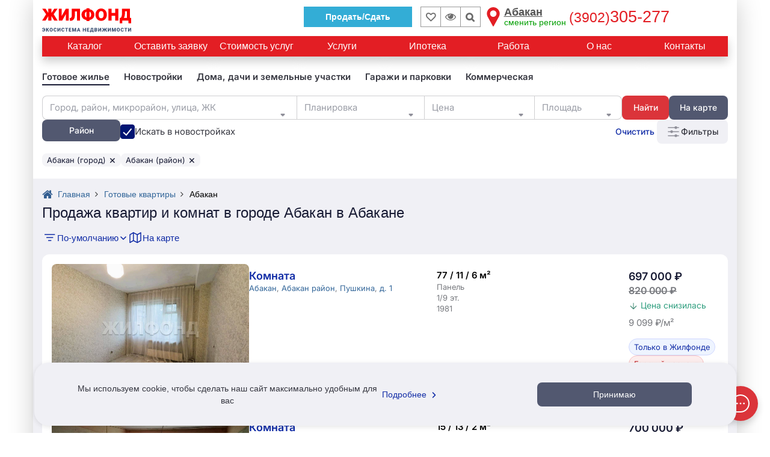

--- FILE ---
content_type: text/html; charset=UTF-8
request_url: https://abakan.jilfond.ru/base/prodaja/two/city-abakan/districts-abakan
body_size: 96656
content:
<!DOCTYPE html>
<html lang="ru-RU">
<head prefix="og: http://ogp.me/ns#">
  <meta charset="utf-8">
<meta http-equiv="X-UA-Compatible" content="IE=edge">
<meta name="viewport" content="width=device-width, initial-scale=1, maximum-scale=1, user-scalable=0">
<meta name="CSRF_TOKEN" content="CTkUvT5ct4Vzkc0nZ5arOHnm6c1aIfgRHtKRUyOS">
<meta name="yandex_id" content="54891109">
<meta name="uid" content="fav_uid=deleted; expires=Sat, 25-Jan-2025 19:31:48 GMT; Max-Age=0; path=/; httponly">
<meta name="robots" content="noyaca">
<meta property="og:type" content="website">
<meta property="og:title" content="Купить квартиру и комнату в городе Абакан в Абакане - 744 варианта: цена, фото | Жилфонд - +7(3902)305-277">
<meta property="og:description" content="Купить квартиру и комнату в городе Абакан в Абакане 🏠 Цены на квартиры от 500 тыс. ₽ 🔑 Площадь от 9 м² 📑 Юридическая проверка недвижимости и оформление всех документов. 👍 Нам доверяют с 1997 года. Подробнее по 📞 +7(3902)305-277">
<meta property="og:site_name" content="Жилфонд">
<meta property="og:url" content="https://abakan.jilfond.ru/base/prodaja/two/city-abakan/districts-abakan">
<meta property="og:image" content="/icons-red-circle/apple-icon-144x144.png">
<meta property="og:locale" content="ru_RU">
<title>Купить квартиру и комнату в городе Абакан в Абакане - 744 варианта: цена, фото | Жилфонд - +7(3902)305-277</title>
<meta name="description" content="Купить квартиру и комнату в городе Абакан в Абакане 🏠 Цены на квартиры от 500 тыс. ₽ 🔑 Площадь от 9 м² 📑 Юридическая проверка недвижимости и оформление всех документов. 👍 Нам доверяют с 1997 года. Подробнее по 📞 +7(3902)305-277">
<meta name="keywords" content="Купить квартиру в Абакане районе, Купить квартиру в Абакане районе, Квартиры в Абакане районе">
<meta name="call-phone-number" content="+73902305277">
<meta name="extra_filter" content="{&quot;city&quot;:[{&quot;id&quot;:52,&quot;name_full&quot;:&quot;Абакан&quot;,&quot;name_full_2&quot;:&quot;Абакана&quot;,&quot;name_full_gde&quot;:&quot;в Абакане&quot;,&quot;transliteration&quot;:&quot;abakan&quot;}],&quot;districts&quot;:[{&quot;id&quot;:38,&quot;name_full&quot;:&quot;Абакан&quot;,&quot;name_full_2&quot;:&quot;Абакана&quot;,&quot;name_full_gde&quot;:&quot;в Абакане&quot;,&quot;transliteration&quot;:&quot;abakan&quot;}],&quot;web_section&quot;:&quot;\/prodaja\/two&quot;,&quot;client_uid&quot;:null,&quot;domain&quot;:&quot;abakan&quot;}">
  <meta id="js-request-type" content="two">
  
        <link rel="canonical" href="https://abakan.jilfond.ru/base/prodaja/two/city-abakan/districts-abakan"/>
  
  
    <meta name="yandexCount" content='54891109'/>
  <link rel="stylesheet" href="/css/video-js.css?id=6829b97809a361c7f8ec">
  <link rel="stylesheet" href="/css/vue-video-player/custom-theme.css?id=e07d449971f0e1e9ddac">
  <link rel="stylesheet" href="/css/search_flats.css?id=d1ab3242abe4fab3953a">
  <style>
    .flex-column {
      flex-direction: column;
    }
    .question-realty-block {
      border: 1px solid #D9D9D9;
      padding-top: 15px;
      padding-bottom: 15px;
      width: 100%;
    }
    .question-phone {
      width: 100%;
      margin-bottom: -5px;
    }
    .question-realty-title {
      overflow: hidden;
    }
    .question-realty-title h4, .question-realty-title .h4 {
      position: relative;
      display: inline;
      color: #26282D;
      background: white;
      z-index: 5;
      padding-right: 10px;
    }
    .question-realty-title h4::before, .question-realty-title .h4::before {
      content: '';
      display: block;
      position: absolute;
      z-index: -1;
      background: #D9D9D9;
      left: 0;
      bottom: 0.5rem;
      width: 100vw;
      height: 1px;
    }
    [v-cloak] {
      display: none;
    }
    .subscribe-container {
      padding: 60px 0;
    }

    .advert-links-container {
      display: none;
      margin-bottom: 12px;
    }

    @media (max-width: 1199px) {
      .advert-links-container {
        display: block;
      }
    }
  </style>

  <style>*{box-sizing:border-box}.container{padding-right:15px;padding-left:15px;margin-right:auto;margin-left:auto}.btn-header__sell{border:1px solid #33add6;padding:6px 35px;font-weight:700;margin-right:13px;margin-top:7px;color:#fff;background:#33add6}@media(max-width:991px){.btn-header__sell--thin{margin-right:5px!important}}.btn-header__sell:hover{color:#fff;background:#56a0b9;border-color:#56a0b9}.btn-header__sell i{display:none}.wrapper{background-color:#fff;box-shadow:rgba(0,0,0,.2) 0 0 40px;position:relative}article,aside,details,figcaption,figure,footer,header,hgroup,main,menu,nav,section,summary{display:block}.row{margin-right:-15px;margin-left:-15px}.h-top-panel{background-image:initial;background-position-x:initial;background-position-y:initial;background-size:initial;background-repeat-x:initial;background-repeat-y:initial;background-attachment:initial;background-origin:initial;background-clip:initial;background-color:#fff;padding-top:4px;position:relative;z-index:101;padding-bottom:3px}.col-lg-1,.col-lg-10,.col-lg-11,.col-lg-12,.col-lg-13,.col-lg-14,.col-lg-15,.col-lg-16,.col-lg-17,.col-lg-18,.col-lg-19,.col-lg-2,.col-lg-20,.col-lg-21,.col-lg-22,.col-lg-23,.col-lg-24,.col-lg-3,.col-lg-4,.col-lg-5,.col-lg-6,.col-lg-7,.col-lg-8,.col-lg-9,.col-md-1,.col-md-10,.col-md-11,.col-md-12,.col-md-13,.col-md-14,.col-md-15,.col-md-16,.col-md-17,.col-md-18,.col-md-19,.col-md-2,.col-md-20,.col-md-21,.col-md-22,.col-md-23,.col-md-24,.col-md-3,.col-md-4,.col-md-5,.col-md-6,.col-md-7,.col-md-8,.col-md-9,.col-sm-1,.col-sm-10,.col-sm-11,.col-sm-12,.col-sm-13,.col-sm-14,.col-sm-15,.col-sm-16,.col-sm-17,.col-sm-18,.col-sm-19,.col-sm-2,.col-sm-20,.col-sm-21,.col-sm-22,.col-sm-23,.col-sm-24,.col-sm-3,.col-sm-4,.col-sm-5,.col-sm-6,.col-sm-7,.col-sm-8,.col-sm-9,.col-xs-1,.col-xs-10,.col-xs-11,.col-xs-12,.col-xs-13,.col-xs-14,.col-xs-15,.col-xs-16,.col-xs-17,.col-xs-18,.col-xs-19,.col-xs-2,.col-xs-20,.col-xs-21,.col-xs-22,.col-xs-23,.col-xs-24,.col-xs-3,.col-xs-4,.col-xs-5,.col-xs-6,.col-xs-7,.col-xs-8,.col-xs-9{position:relative;min-height:1px;padding-right:15px;padding-left:15px}.col-xs-1,.col-xs-10,.col-xs-11,.col-xs-12,.col-xs-13,.col-xs-14,.col-xs-15,.col-xs-16,.col-xs-17,.col-xs-18,.col-xs-19,.col-xs-2,.col-xs-20,.col-xs-21,.col-xs-22,.col-xs-23,.col-xs-24,.col-xs-3,.col-xs-4,.col-xs-5,.col-xs-6,.col-xs-7,.col-xs-8,.col-xs-9{float:left}.col-xs-13{width:54.1667%}.flex{display:flex;flex-wrap:wrap}.flex-input-group,.flex-nowrap{flex-wrap:nowrap}.logo{height:52px;z-index:5}.visible-lg,.visible-md,.visible-sm,.visible-xs{display:none}.h-top-panel .main-menu__btn{margin-top:0;margin-right:0;margin-bottom:0;margin-left:0;padding-top:18px;padding-right:16px;padding-bottom:0;padding-left:0;vertical-align:top}.main-menu__icon{display:block;width:23px}.h-top-panel .main-menu__icon span{background-image:initial;background-position-x:initial;background-position-y:initial;background-size:initial;background-repeat-x:initial;background-repeat-y:initial;background-attachment:initial;background-origin:initial;background-clip:initial;background-color:#ccc}.main-menu__icon span:first-child{margin-top:0}.main-menu__icon span{background-image:initial;background-position-x:initial;background-position-y:initial;background-size:initial;background-repeat-x:initial;background-repeat-y:initial;background-attachment:initial;background-origin:initial;background-clip:initial;background-color:#fff;display:block;height:2px;margin-top:3px;transition-duration:.2s;transition-timing-function:initial;transition-delay:initial;transition-property:initial}.fa{display:inline-block;font-style:normal;font-variant-caps:normal;font-variant-ligatures:normal;font-variant-numeric:normal;font-weight:400;font-stretch:normal;line-height:1;font-family:FontAwesome;font-size:inherit;text-rendering:auto;-webkit-font-smoothing:antialiased;border-top-width:0;border-right-width:0;border-bottom-width:0;border-left-width:0;border-top-style:initial;border-right-style:initial;border-bottom-style:initial;border-left-style:initial;border-top-color:initial;border-right-color:initial;border-bottom-color:initial;border-left-color:initial;border-image-source:initial;border-image-slice:initial;border-image-width:initial;border-image-outset:initial;border-image-repeat:initial;height:auto;margin-top:0;margin-right:0;margin-bottom:0;margin-left:0}.fa-lg{font-size:1.33333em;line-height:.75em;vertical-align:-15%}.h-top-panel .main-menu__btn .fa{display:none;position:relative;top:-5px}a{background-color:transparent;color:#369;text-decoration-line:none;text-decoration-style:initial;text-decoration-color:initial;transition-duration:.1s;transition-timing-function:initial;transition-delay:initial;transition-property:color}a:focus{outline-color:-webkit-focus-ring-color;outline-style:auto;outline-width:5px;outline-offset:-2px}.logo a{display:inline-block}img{border-top-width:0;border-right-width:0;border-bottom-width:0;border-left-width:0;border-top-style:initial;border-right-style:initial;border-bottom-style:initial;border-left-style:initial;border-top-color:initial;border-right-color:initial;border-bottom-color:initial;border-left-color:initial;border-image-source:initial;border-image-slice:initial;border-image-width:initial;border-image-outset:initial;border-image-repeat:initial;vertical-align:middle}.logo a img{height:auto;max-height:115%;max-width:168px}.logo .logoMainSvg{display:none}svg:not(:root){overflow-x:hidden;overflow-y:hidden}figure,svg{vertical-align:middle}.col-xs-11{width:45.8333%}.end-xs{-webkit-box-pack:end;justify-content:flex-end}.middle-xs{-webkit-box-align:center;align-items:center}.inline{display:inline-block}.center-xs{-webkit-box-pack:center;justify-content:center}.bookmark,.viewed-items{width:34px;height:34px;border-top-width:1px;border-right-width:1px;border-bottom-width:1px;border-left-width:1px;border-top-style:solid;border-right-style:solid;border-bottom-style:solid;border-left-style:solid;border-top-color:#999;border-right-color:#999;border-bottom-color:#999;border-left-color:#999;border-image-source:initial;border-image-slice:initial;border-image-width:initial;border-image-outset:initial;border-image-repeat:initial;margin-top:7px;position:relative;color:#6d6d6d}.bookmark{transform:translateX(1px)}.fa-heart-o::before{content:""}.bookmark .fa{font-size:16px;font-weight:700}.bookmark:focus .fa,.bookmark:hover .fa{color:#e31e24}.bookmark .count,.viewed-items .count{color:#6d6d6d;font-size:11px;position:absolute;right:2px;bottom:-1px}.viewed-items{margin-right:15px}.fa-eye::before{content:""}.viewed-items .fa{font-size:18px}.viewed-items:focus .fa,.viewed-items:hover .fa{color:#369}.select-region{color:#555;cursor:pointer;display:inline-block;font-size:18px;line-height:16px;margin-top:8px;text-align:left}.select-region-icon{float:left}.select-region-icon svg{height:32px;width:32px}.select-region-icon path{fill:#e31e24}.select-region:hover path{fill:#6989af}.region__name{margin-top:0;margin-right:5px;margin-bottom:0;margin-left:34px}small{font-size:80%}.small,small{font-size:85%}.select-region small{color:#009e00;font-size:14px}.region__phone{color:#e31e24;display:inline-block;font-family:"Arial Black",sans-serif;font-size:27px;line-height:18px;margin-top:8px;vertical-align:top}.call-me{background-image:initial;background-position-x:initial;background-position-y:initial;background-size:initial;background-repeat-x:initial;background-repeat-y:initial;background-attachment:initial;background-origin:initial;background-clip:initial;background-color:#09c;border-top-left-radius:50%;border-top-right-radius:50%;border-bottom-right-radius:50%;border-bottom-left-radius:50%;box-shadow:rgba(51,51,51,.3) 0 0 4px 0;cursor:pointer;height:48px;margin-top:auto;margin-right:auto;margin-bottom:auto;margin-left:auto;opacity:.8;transition-duration:.6s;transition-timing-function:initial;transition-delay:initial;transition-property:initial;transform:scale(.8);width:48px;z-index:1}.call-me:hover{box-shadow:rgba(51,51,51,.6) 0 0 4px 0;opacity:1;z-index:101;transform:scale(1.1)}.fa-phone::before{content:""}.call-me .fa-phone{color:#fff;display:block;font-size:36px;line-height:50px;text-align:center}.call-me .call-me_pulse{border-top-width:2px;border-right-width:2px;border-bottom-width:2px;border-left-width:2px;border-top-style:solid;border-right-style:solid;border-bottom-style:solid;border-left-style:solid;border-top-color:#09c;border-right-color:#09c;border-bottom-color:#09c;border-left-color:#09c;border-image-source:initial;border-image-slice:initial;border-image-width:initial;border-image-outset:initial;border-image-repeat:initial;border-top-left-radius:50%;border-top-right-radius:50%;border-bottom-right-radius:50%;border-bottom-left-radius:50%;box-shadow:rgba(51,51,51,.3) 0 0 4px 0;height:48px;position:absolute;top:0;width:48px;animation-duration:2s;animation-timing-function:cubic-bezier(0,.54,.58,1);animation-delay:initial;animation-iteration-count:infinite;animation-direction:initial;animation-fill-mode:initial;animation-play-state:initial;animation-name:pulsat-ring}.call-me:hover .call-me_pulse{animation-duration:initial;animation-timing-function:initial;animation-delay:initial;animation-iteration-count:initial;animation-direction:initial;animation-fill-mode:none;animation-play-state:initial;animation-name:initial}.main-menu{background-image:linear-gradient(#fff,#f2f2f5);background-position-x:initial;background-position-y:initial;background-size:initial;background-repeat-x:initial;background-repeat-y:initial;background-attachment:initial;background-origin:initial;background-clip:initial;background-color:initial;box-shadow:rgba(51,51,51,.3) 0 3px 5px 0;display:none;left:0;padding-top:15px;padding-right:15px;padding-bottom:15px;padding-left:15px;position:absolute;top:100%;transition-duration:.3s;transition-timing-function:initial;transition-delay:initial;transition-property:top;z-index:1}.input-group{position:relative;display:table;border-collapse:separate}.full-width{width:100%}.m-b-sm{margin-bottom:10px}form{margin-top:0;margin-right:0;margin-bottom:0;margin-left:0}.sr-only{position:absolute;width:1px;height:1px;padding-top:0;padding-right:0;padding-bottom:0;padding-left:0;margin-top:-1px;margin-right:-1px;margin-bottom:-1px;margin-left:-1px;overflow-x:hidden;overflow-y:hidden;clip:rect(0 0 0 0);border-top-width:0;border-right-width:0;border-bottom-width:0;border-left-width:0;border-top-style:initial;border-right-style:initial;border-bottom-style:initial;border-left-style:initial;border-top-color:initial;border-right-color:initial;border-bottom-color:initial;border-left-color:initial;border-image-source:initial;border-image-slice:initial;border-image-width:initial;border-image-outset:initial;border-image-repeat:initial}label{display:inline-block;max-width:100%;margin-bottom:5px;font-weight:400}button,input,optgroup,select,textarea{margin-top:0;margin-right:0;margin-bottom:0;margin-left:0;font-style:inherit;font-variant-ligatures:inherit;font-variant-caps:inherit;font-variant-numeric:inherit;font-weight:inherit;font-stretch:inherit;font-size:inherit;line-height:inherit;font-family:inherit;color:inherit}input{line-height:normal}button,input,select,textarea{font-family:inherit;font-size:inherit;line-height:inherit}.form-control{display:block;width:100%;height:34px;padding-top:6px;padding-right:12px;padding-bottom:6px;padding-left:12px;font-size:13px;line-height:1.42857;color:#333;background-color:#fff;background-image:none;border-top-width:1px;border-right-width:1px;border-bottom-width:1px;border-left-width:1px;border-top-style:solid;border-right-style:solid;border-bottom-style:solid;border-left-style:solid;border-top-color:#ccc;border-right-color:#ccc;border-bottom-color:#ccc;border-left-color:#ccc;border-image-source:initial;border-image-slice:initial;border-image-width:initial;border-image-outset:initial;border-image-repeat:initial;border-top-left-radius:0;border-top-right-radius:0;border-bottom-right-radius:0;border-bottom-left-radius:0;box-shadow:none;transition-duration:.15s,.15s;transition-timing-function:ease-in-out,ease-in-out;transition-delay:initial,initial;transition-property:border-color,box-shadow}.form-control:focus{border-top-color:#09c;border-right-color:#09c;border-bottom-color:#09c;border-left-color:#09c;outline-color:initial;outline-style:initial;outline-width:0;box-shadow:none}.form-control::-webkit-input-placeholder{color:#999}.input-group .form-control{position:relative;z-index:2;float:left;width:100%;margin-bottom:0}.input-group .form-control,.input-group-addon,.input-group-btn{display:table-cell}.input-group .form-control:first-child{border-right-width:0;border-right-style:initial;border-right-color:initial}.input-group-addon,.input-group-btn{width:1%;white-space:nowrap;vertical-align:middle}.input-group-btn{position:relative;font-size:0;white-space:nowrap}button{overflow-x:visible;overflow-y:visible}button,select{text-transform:none}button,html input[type=button],input[type=reset],input[type=submit]{-webkit-appearance:button;cursor:pointer}.btn{display:inline-block;padding-top:6px;padding-right:12px;padding-bottom:6px;padding-left:12px;margin-bottom:0;font-size:14px;font-weight:400;line-height:1.42857;text-align:center;white-space:normal;vertical-align:middle;touch-action:manipulation;cursor:pointer;user-select:none;background-image:none;border-top-width:1px;border-right-width:1px;border-bottom-width:1px;border-left-width:1px;border-top-style:solid;border-right-style:solid;border-bottom-style:solid;border-left-style:solid;border-top-color:transparent;border-right-color:transparent;border-bottom-color:transparent;border-left-color:transparent;border-image-source:initial;border-image-slice:initial;border-image-width:initial;border-image-outset:initial;border-image-repeat:initial;border-top-left-radius:0;border-top-right-radius:0;border-bottom-right-radius:0;border-bottom-left-radius:0}.btn.active,.btn:active{background-image:none;outline-color:initial;outline-style:initial;outline-width:0;box-shadow:rgba(0,0,0,.125) 0 3px 5px inset}.input-group .form-control:first-child,.input-group-addon:first-child,.input-group-btn:first-child>.btn,.input-group-btn:first-child>.btn-group>.btn,.input-group-btn:first-child>.dropdown-toggle,.input-group-btn:last-child>.btn-group:not(:last-child)>.btn,.input-group-btn:last-child>.btn:not(:last-child):not(.dropdown-toggle){border-top-right-radius:0;border-bottom-right-radius:0}.input-group-btn>.btn{position:relative}.input-group-btn:first-child>.btn,.input-group-btn:first-child>.btn-group{margin-right:-1px}.input-group-btn:last-child>.btn,.input-group-btn:last-child>.btn-group{z-index:2;margin-left:-1px}button:focus{outline-color:initial;outline-style:initial;outline-width:0}.input-group-btn .btn{white-space:nowrap}.fa-search::before{content:""}.col-xs-24{width:100%}ol,ul{margin-top:0;margin-bottom:10px}.nav{padding-left:0;margin-bottom:0;list-style-type:none;list-style-position:initial;list-style-image:initial}.h1,.h2,.h3,.h4,.h5,.h6,dl,h1,h2,h3,h4,h5,h6,ol,p,ul{margin-top:0;margin-right:0;margin-bottom:15px;margin-left:0}.nav>.menu-li,.nav>li{position:relative;display:block}.head-menu a:not(.head-menu__title),.nav>.menu-li>a,.nav>li>a{position:relative;display:block;padding-top:10px;padding-right:15px;padding-bottom:10px;padding-left:15px}.main-menu a{color:#333}.nav .nav-link{padding-top:7px;padding-right:15px;padding-bottom:7px;padding-left:15px}.nav .nav-title{font-size:18px;font-weight:700}.phone_bottom-btn{position:fixed;bottom:0;left:0;right:0;height:52px;background-image:initial;background-position-x:initial;background-position-y:initial;background-size:initial;background-repeat-x:initial;background-repeat-y:initial;background-attachment:initial;background-origin:initial;background-clip:initial;background-color:#090;z-index:11;display:none;color:#fff;justify-content:space-around;align-items:center;text-align:center}.xs{flex-grow:1;flex-shrink:0;flex-basis:0px;max-width:100%}.phone_bottom-btn .xs{flex-grow:1;flex-shrink:0;flex-basis:0px;max-width:100%}.phone_bottom-btn a:first-child{border-right-width:1px;border-right-style:solid;border-right-color:#fff}.phone_bottom-btn a{color:#fff;position:relative;flex-grow:1}.phone_bottom-btn i{font-size:21px}.phone_bottom-center{border-right-width:1px;border-right-style:solid;border-right-color:#fff}.fa-envelope-o::before{content:""}.fa-comments-o::before{content:""}.menu{background-image:initial;background-position-x:initial;background-position-y:initial;background-size:initial;background-repeat-x:initial;background-repeat-y:initial;background-attachment:initial;background-origin:initial;background-clip:initial;background-color:#e31e24;margin-bottom:15px;position:relative}.menu .nav{-webkit-box-align:center;align-items:center;display:flex}.menu>.nav li:first-child{-webkit-box-flex:0;flex-grow:0}.menu>.nav .menu-li,.menu>.nav li{display:inline-block;-webkit-box-flex:1;flex-grow:1;vertical-align:middle}.menu>.nav .menu-li a,.menu>.nav li a{color:#fff;font-size:16px;padding-top:6px;padding-right:6px;padding-bottom:6px;padding-left:6px;text-align:center;transition-duration:.2s;transition-timing-function:initial;transition-delay:initial;transition-property:initial}.menu .nav .main-menu__btn{cursor:pointer;min-height:34px;padding-top:11px;padding-right:15px;padding-bottom:11px;padding-left:15px}.tab-nav{display:flex;flex-wrap:wrap;list-style-type:none;margin-top:0;margin-right:0;margin-bottom:0;margin-left:0;padding-top:0;padding-right:0;padding-bottom:0;padding-left:0}.tab-nav .menu-li,.tab-nav li{display:inline-block;-webkit-box-flex:1;flex-grow:1}.tab-nav.only-child-hide .menu-li:only-child,.tab-nav.only-child-hide li:only-child{display:none}.tab-nav.filter-menu a{background-image:initial;background-position-x:initial;background-position-y:initial;background-size:initial;background-repeat-x:initial;background-repeat-y:initial;background-attachment:initial;background-origin:initial;background-clip:initial;background-color:#fff;border-top-width:1px;border-right-width:1px;border-bottom-width:1px;border-left-width:1px;border-top-style:solid;border-right-style:solid;border-bottom-style:solid;border-left-style:solid;border-top-color:#fff;border-right-color:#fff;border-bottom-color:#fff;border-left-color:#fff;border-image-source:initial;border-image-slice:initial;border-image-width:initial;border-image-outset:initial;border-image-repeat:initial}.tab-nav.filter-menu a:hover{background-image:initial;background-position-x:initial;background-position-y:initial;background-size:initial;background-repeat-x:initial;background-repeat-y:initial;background-attachment:initial;background-origin:initial;background-clip:initial;background-color:#d7d7d7;border-top-color:#d7d7d7;border-right-color:#d7d7d7;border-bottom-color:#d7d7d7;border-left-color:#d7d7d7;color:#000}.tab-nav.filter-menu .active a{background-image:initial;background-position-x:initial;background-position-y:initial;background-size:initial;background-repeat-x:initial;background-repeat-y:initial;background-attachment:initial;background-origin:initial;background-clip:initial;background-color:#fff;border-top-color:#e31e24;border-right-color:#e31e24;border-bottom-color:#e31e24;border-left-color:#e31e24}.tab-nav a{background-image:initial;background-position-x:initial;background-position-y:initial;background-size:initial;background-repeat-x:initial;background-repeat-y:initial;background-attachment:initial;background-origin:initial;background-clip:initial;background-color:#f2f2f5;border-top-width:2px;border-right-width:2px;border-left-width:2px;border-top-style:solid;border-right-style:solid;border-left-style:solid;border-top-color:#f2f2f5;border-right-color:#f2f2f5;border-left-color:#f2f2f5;border-image-source:initial;border-image-slice:initial;border-image-width:initial;border-image-outset:initial;border-image-repeat:initial;border-bottom-width:0;border-bottom-style:initial;border-bottom-color:initial;color:#000;display:block;font-size:16px;padding-top:5px;padding-right:7px;padding-bottom:5px;padding-left:7px;position:relative;text-align:center}.tab-nav a:hover{background-image:initial;background-position-x:initial;background-position-y:initial;background-size:initial;background-repeat-x:initial;background-repeat-y:initial;background-attachment:initial;background-origin:initial;background-clip:initial;background-color:#d7d7d7;border-top-color:#d7d7d7;border-right-color:#d7d7d7;border-bottom-color:#d7d7d7;border-left-color:#d7d7d7}.tab-nav a::after{content:"";height:2px;position:absolute;right:0;bottom:0;left:0}.tab-nav a:hover::after{background-image:initial;background-position-x:initial;background-position-y:initial;background-size:initial;background-repeat-x:initial;background-repeat-y:initial;background-attachment:initial;background-origin:initial;background-clip:initial;background-color:#d7d7d7}.tab-nav .active a{background-image:initial;background-position-x:initial;background-position-y:initial;background-size:initial;background-repeat-x:initial;background-repeat-y:initial;background-attachment:initial;background-origin:initial;background-clip:initial;background-color:#fff;border-top-color:#50b438;border-right-color:#50b438;border-bottom-color:#50b438;border-left-color:#50b438}.tab-nav .active a::after{background-image:initial;background-position-x:initial;background-position-y:initial;background-size:initial;background-repeat-x:initial;background-repeat-y:initial;background-attachment:initial;background-origin:initial;background-clip:initial;background-color:#fff;content:"";height:2px;position:absolute;top:100%;right:0;left:0;z-index:1}.tab-nav.filter-menu li+li{padding-left:5px}.realty-filter{border-top-width:1px;border-right-width:1px;border-bottom-width:1px;border-left-width:1px;border-top-style:solid;border-right-style:solid;border-bottom-style:solid;border-left-style:solid;border-top-color:#e31e24;border-right-color:#e31e24;border-bottom-color:#e31e24;border-left-color:#e31e24;border-image-source:initial;border-image-slice:initial;border-image-width:initial;border-image-outset:initial;border-image-repeat:initial;margin-bottom:15px;padding-top:15px;padding-right:10px;padding-bottom:0;padding-left:10px;position:relative;width:100%;color:#333}.display-none{display:none}.pull-right{float:right}.fa.pull-right{margin-left:.3em}.fa-chevron-down::before{content:""}.filter-body{max-width:100%;opacity:0;transition-duration:.15s;transition-timing-function:initial;transition-delay:initial;transition-property:initial;width:100%}.realty-filter [class^=col-]{padding-top:0;padding-right:5px;padding-bottom:0;padding-left:5px}.realty-filter .row{margin-left:-5px;margin-right:-5px}.col-xs-12{width:50%}.flex.row>div{margin-bottom:15px;padding-top:0;padding-right:15px;padding-bottom:0;padding-left:15px}.m-b{margin-bottom:15px}.select2-hidden-accessible{border-top-width:0;border-right-width:0;border-bottom-width:0;border-left-width:0;border-top-style:initial;border-right-style:initial;border-bottom-style:initial;border-left-style:initial;border-top-color:initial;border-right-color:initial;border-bottom-color:initial;border-left-color:initial;border-image-source:initial;border-image-slice:initial;border-image-width:initial;border-image-outset:initial;border-image-repeat:initial;clip:rect(0 0 0 0);clip-path:inset(50%);height:1px;overflow-x:hidden;overflow-y:hidden;padding-top:0;padding-right:0;padding-bottom:0;padding-left:0;position:absolute;width:1px;white-space:nowrap}.realty-filter select{padding-top:6px;padding-right:8px;padding-bottom:6px;padding-left:8px;height:34px}.realty-filter .select-realty-action{border-right-width:0;display:inline-block;vertical-align:middle;width:110px}.select2-container{box-sizing:border-box;display:inline-block;margin-top:0;margin-right:0;margin-bottom:0;margin-left:0;position:relative;vertical-align:middle}.select2{min-height:34px}.select2-container .select2-selection--single{box-sizing:border-box;cursor:pointer;display:block;height:28px;user-select:none}.select2-container--default .select2-selection--single{background-color:#fff;border-top-width:1px;border-right-width:1px;border-bottom-width:1px;border-left-width:1px;border-top-style:solid;border-right-style:solid;border-bottom-style:solid;border-left-style:solid;border-top-color:#aaa;border-right-color:#aaa;border-bottom-color:#aaa;border-left-color:#aaa;border-image-source:initial;border-image-slice:initial;border-image-width:initial;border-image-outset:initial;border-image-repeat:initial;border-top-left-radius:4px;border-top-right-radius:4px;border-bottom-right-radius:4px;border-bottom-left-radius:4px}.select2 .select2-selection{border-top-left-radius:0;border-top-right-radius:0;border-bottom-right-radius:0;border-bottom-left-radius:0;height:34px;font-size:14px;overflow-x:hidden;overflow-y:hidden;border-top-width:1px;border-right-width:1px;border-bottom-width:1px;border-left-width:1px;border-top-style:solid;border-right-style:solid;border-bottom-style:solid;border-left-style:solid;border-top-color:#ccc;border-right-color:#ccc;border-bottom-color:#ccc;border-left-color:#ccc;border-image-source:initial;border-image-slice:initial;border-image-width:initial;border-image-outset:initial;border-image-repeat:initial}.select2 .select2-selection:focus{outline-color:initial;outline-style:initial;outline-width:0}.select2-container .select2-selection--single .select2-selection__rendered{display:block;padding-left:8px;padding-right:20px;overflow-x:hidden;overflow-y:hidden;text-overflow:ellipsis;white-space:nowrap}.select2-container--default .select2-selection--single .select2-selection__rendered{color:#444;line-height:28px}.select2 .selection .select2-selection__rendered{color:#333;font-size:13px;padding-top:0;padding-right:12px;padding-bottom:0;padding-left:12px}.select2 .select2-selection--single .select2-selection__rendered{color:#333;line-height:32px}.select2-container .select2-selection--single .select2-selection__clear{position:relative}.select2-container--default .select2-selection--single .select2-selection__clear{cursor:pointer;float:right;font-weight:700}.select2 .selection .select2-selection__rendered .select2-selection__clear{background-image:initial;background-position-x:initial;background-position-y:initial;background-size:initial;background-repeat-x:initial;background-repeat-y:initial;background-attachment:initial;background-origin:initial;background-clip:initial;background-color:#fff;margin-top:0;margin-right:0;margin-bottom:0;margin-left:0;padding-top:6px;padding-right:5px;padding-bottom:8px;padding-left:5px;position:absolute;top:1px;right:1px;z-index:1}.select2 .select2-selection--single .select2-selection__rendered .select2-selection__clear{background-image:initial;background-position-x:initial;background-position-y:initial;background-size:initial;background-repeat-x:initial;background-repeat-y:initial;background-attachment:initial;background-origin:initial;background-clip:initial;background-color:#fff;padding-top:0;padding-right:5px;padding-bottom:0;padding-left:5px;right:7px;z-index:1}.select2-container--default .select2-selection--single .select2-selection__arrow{height:26px;position:absolute;top:1px;right:1px;width:20px}.select2 .select2-selection .select2-selection__arrow{height:32px}b,strong{font-weight:700}.select2-container--default .select2-selection--single .select2-selection__arrow b{border-top-color:#888;border-right-color:transparent;border-bottom-color:transparent;border-left-color:transparent;border-top-style:solid;border-right-style:solid;border-bottom-style:solid;border-left-style:solid;border-top-width:5px;border-right-width:4px;border-bottom-width:0;border-left-width:4px;height:0;left:50%;margin-left:-4px;margin-top:-2px;position:absolute;top:50%;width:0}.realty-filter .select-realty-type{border-right-width:0;display:inline-block;vertical-align:middle;width:170px}.form-control[disabled],.form-control[readonly],fieldset[disabled] .form-control{background-color:#eee;opacity:1}.form-control[disabled],fieldset[disabled] .form-control{cursor:not-allowed}.realty-filter .smart-string{display:inline-block;vertical-align:middle}.select2-container--default.select2-container--disabled .select2-selection--single{background-color:#eee;cursor:default}.select2-container--default .select2-selection--single .select2-selection__placeholder{color:#999}.btn-group,.btn-group-vertical{position:relative;display:inline-block;vertical-align:middle}.btn-group-justified{display:table;width:100%;table-layout:fixed;border-collapse:separate}.btn-default{color:#333;background-color:#fff;border-top-color:#ccc;border-right-color:#ccc;border-bottom-color:#ccc;border-left-color:#ccc}.btn-default.focus,.btn-default:focus{color:#333;background-color:#e6e6e6;border-top-color:#8c8c8c;border-right-color:#8c8c8c;border-bottom-color:#8c8c8c;border-left-color:#8c8c8c}.btn-default:hover{color:#e31e24;background-color:initial;border-top-color:#e31e24;border-right-color:#e31e24;border-bottom-color:#e31e24;border-left-color:#e31e24;background-image:initial;background-position-x:0;background-position-y:0;background-size:initial;background-repeat-x:initial;background-repeat-y:initial;background-attachment:initial;background-origin:initial;background-clip:initial}.btn-group-vertical>.btn,.btn-group>.btn{position:relative;float:left}.btn-group>.btn:not(:first-child):not(:last-child):not(.dropdown-toggle){border-top-left-radius:0;border-top-right-radius:0;border-bottom-right-radius:0;border-bottom-left-radius:0}.btn-group>.btn:first-child{margin-left:0}.btn-group>.btn:first-child:not(:last-child):not(.dropdown-toggle){border-top-right-radius:0;border-bottom-right-radius:0}.btn-group-justified>.btn,.btn-group-justified>.btn-group{display:table-cell;float:none;width:1%}.realty-filter .btn-group-justified .btn,.realty-filter .btn-group.flex .btn{padding-top:6px;padding-right:2px;padding-bottom:6px;padding-left:2px}.btn-default,.btn-default:focus{background-color:#fff;border-top-color:#ccc;border-right-color:#ccc;border-bottom-color:#ccc;border-left-color:#ccc}.btn-group-justified .btn-default:not(:last-child){border-right-color:#fff}button[disabled],html input[disabled]{cursor:default}input[type=checkbox],input[type=radio]{box-sizing:border-box;padding-top:0;padding-right:0;padding-bottom:0;padding-left:0;margin-top:4px;margin-right:0;margin-bottom:0;margin-left:0;line-height:normal}fieldset[disabled] input[type=checkbox],fieldset[disabled] input[type=radio],input[type=checkbox].disabled,input[type=checkbox][disabled],input[type=radio].disabled,input[type=radio][disabled]{cursor:not-allowed}[data-toggle=buttons]>.btn input[type=checkbox],[data-toggle=buttons]>.btn input[type=radio],[data-toggle=buttons]>.btn-group>.btn input[type=checkbox],[data-toggle=buttons]>.btn-group>.btn input[type=radio]{position:absolute;clip:rect(0 0 0 0);pointer-events:none}.btn-group .btn+.btn,.btn-group .btn+.btn-group,.btn-group .btn-group+.btn,.btn-group .btn-group+.btn-group{margin-left:-1px}.btn-default.active+.btn-default,.btn-default:hover+.btn-default{border-left-color:#fff}.hide{display:none}select[multiple],select[size]{height:auto}.select2-container .select2-selection--multiple{box-sizing:border-box;cursor:pointer;display:block;min-height:32px;user-select:none}.select2-container--default .select2-selection--multiple{background-color:#fff;border-top-width:1px;border-right-width:1px;border-bottom-width:1px;border-left-width:1px;border-top-style:solid;border-right-style:solid;border-bottom-style:solid;border-left-style:solid;border-top-color:#aaa;border-right-color:#aaa;border-bottom-color:#aaa;border-left-color:#aaa;border-image-source:initial;border-image-slice:initial;border-image-width:initial;border-image-outset:initial;border-image-repeat:initial;border-top-left-radius:4px;border-top-right-radius:4px;border-bottom-right-radius:4px;border-bottom-left-radius:4px;cursor:text}.select2-selection--multiple{position:relative}.select2-selection--multiple::after{border-top-color:#888;border-right-color:transparent;border-bottom-color:transparent;border-left-color:transparent;border-top-style:solid;border-right-style:solid;border-bottom-style:solid;border-left-style:solid;border-top-width:5px;border-right-width:4px;border-bottom-width:0;border-left-width:4px;content:"";display:block;height:5px;position:absolute;top:15px;right:7px;width:8px}.main-filter .select2 .select2-selection{height:auto}.select2-container .select2-selection--multiple .select2-selection__rendered{display:inline-block;overflow-x:hidden;overflow-y:hidden;padding-left:8px;text-overflow:ellipsis;white-space:nowrap}.select2-container--default .select2-selection--multiple .select2-selection__rendered{box-sizing:border-box;list-style-type:none;list-style-position:initial;list-style-image:initial;margin-top:0;margin-right:0;margin-bottom:0;margin-left:0;padding-top:0;padding-right:5px;padding-bottom:0;padding-left:5px;width:100%}.select2 .select2-selection--multiple .select2-selection__rendered{padding-top:0;padding-right:5px;padding-bottom:0;padding-left:5px}.select2-container .select2-search--inline{float:left}.select2-container--default .select2-selection--multiple .select2-selection__rendered li{list-style-type:none;list-style-position:initial;list-style-image:initial}.select2-search--inline{width:100%}.select2 .selection .select2-selection__rendered .select2-search,.select2 .selection .select2-selection__rendered .select2-search__field{max-width:100%;min-height:22px;width:100%}.main-filter .select2-search--inline{width:auto}.main-filter .select2 .selection .select2-selection__rendered .select2-search,.main-filter .select2 .selection .select2-selection__rendered .select2-search__field{max-width:100%;min-height:22px;width:250px}input[type=search]{box-sizing:border-box;-webkit-appearance:none}.select2-container .select2-search--inline .select2-search__field{box-sizing:border-box;border-top-width:initial;border-right-width:initial;border-bottom-width:initial;border-left-width:initial;border-top-style:none;border-right-style:none;border-bottom-style:none;border-left-style:none;border-top-color:initial;border-right-color:initial;border-bottom-color:initial;border-left-color:initial;border-image-source:initial;border-image-slice:initial;border-image-width:initial;border-image-outset:initial;border-image-repeat:initial;font-size:100%;margin-top:5px;padding-top:0;padding-right:0;padding-bottom:0;padding-left:0}.select2-container .select2-search--inline .select2-search__field::-webkit-search-cancel-button{-webkit-appearance:none}.select2-container--default .select2-search--inline .select2-search__field{background-image:initial;background-position-x:0;background-position-y:0;background-size:initial;background-repeat-x:initial;background-repeat-y:initial;background-attachment:initial;background-origin:initial;background-clip:initial;background-color:initial;border-top-width:initial;border-right-width:initial;border-bottom-width:initial;border-left-width:initial;border-top-style:none;border-right-style:none;border-bottom-style:none;border-left-style:none;border-top-color:initial;border-right-color:initial;border-bottom-color:initial;border-left-color:initial;border-image-source:initial;border-image-slice:initial;border-image-width:initial;border-image-outset:initial;border-image-repeat:initial;outline-color:initial;outline-style:initial;outline-width:0;box-shadow:none;-webkit-appearance:textfield}.select2 .selection .select2-selection__rendered li:first-child .select2-search__field{padding-left:7px}.select2 .selection .select2-selection__rendered .select2-search__field:focus{color:#333}.select2-search__field::-webkit-input-placeholder{color:#999;font-size:13px}.select2-search__field::placeholder{color:#999;font-size:13px}.main-filter .input-group-btn{vertical-align:top}.fa-plus::before{content:""}.realty-filter .js-build,.realty-filter .js-comm,.realty-filter .js-furniture,.realty-filter .js-land,.realty-filter .js-rent{display:none}.m-b-xs{margin-bottom:5px}.flex-grow{-webkit-box-flex:1;flex-grow:1}.select2-container--default.select2-container--disabled .select2-selection--multiple{background-color:#eee;cursor:default}.m-r-sm{margin-right:10px}.has-feedback{position:relative}.flex-input-group.has-feedback>div{-webkit-box-flex:1;flex-grow:1;flex-shrink:1;position:relative}.has-feedback .form-control{padding-right:32px}.flex-input-group.has-feedback>div:first-child .form-control{border-right-width:0}.form-control-feedback{position:absolute;top:0;right:0;z-index:2;display:block;width:34px;height:34px;line-height:34px;text-align:center;pointer-events:none}.form-horizontal .has-feedback .form-control-feedback{right:5px;font-size:13px}.flex-input-group.has-feedback>div:first-child .form-control+.form-control-feedback::before{background-image:initial;background-position-x:initial;background-position-y:initial;background-size:initial;background-repeat-x:initial;background-repeat-y:initial;background-attachment:initial;background-origin:initial;background-clip:initial;background-color:#09c;content:"";opacity:0;position:absolute;top:0;right:-1px;bottom:0;transition-duration:.15s;transition-timing-function:initial;transition-delay:initial;transition-property:initial;width:1px}.flex-input-group.has-feedback>div:first-child .form-control:focus+.form-control-feedback::before{opacity:1}.flex-input-group.has-feedback .form-control-feedback{right:0}sub,sup{position:relative;font-size:75%;line-height:0;vertical-align:baseline}sup{top:-.5em}optgroup{font-weight:700}.has-feedback [name=acres_from]{padding-right:48px}.has-feedback [name=acres_from]~.form-control-feedback{width:48px}.filter-body .add-param{background-image:initial;background-position-x:initial;background-position-y:initial;background-size:initial;background-repeat-x:initial;background-repeat-y:initial;background-attachment:initial;background-origin:initial;background-clip:initial;background-color:#f2f1f6;flex-shrink:0;margin-left:-10px;padding-top:4px;padding-right:10px;padding-bottom:10px;padding-left:10px}.filter-body .control-label{color:#666;font-size:13px;padding-top:0;padding-right:0;padding-bottom:0;padding-left:2px}.input-group-addon{padding-top:6px;padding-right:12px;padding-bottom:6px;padding-left:12px;font-size:14px;font-weight:400;line-height:1;color:#555;text-align:center;background-color:#eee;border-top-width:1px;border-right-width:1px;border-bottom-width:1px;border-left-width:1px;border-top-style:solid;border-right-style:solid;border-bottom-style:solid;border-left-style:solid;border-top-color:#ccc;border-right-color:#ccc;border-bottom-color:#ccc;border-left-color:#ccc;border-image-source:initial;border-image-slice:initial;border-image-width:initial;border-image-outset:initial;border-image-repeat:initial;border-top-left-radius:4px;border-top-right-radius:4px;border-bottom-right-radius:4px;border-bottom-left-radius:4px}.input-group-addon:first-child{border-right-width:0;border-right-style:initial;border-right-color:initial}.input-group-addon:last-child{border-left-width:0;border-left-style:initial;border-left-color:initial}.input-group-addon:not(:first-child){border-left-width:0;border-left-style:initial;border-left-color:initial}.form-control:focus~label:not(.input-group-addon){color:#09c}.input-group-addon:not(:empty){border-left-width:1px;border-left-style:solid;border-left-color:#ccc}.input-group-addon:not(:last-child){border-right-width:0;border-right-style:initial;border-right-color:initial}.input-group-addon:empty{border-top-width:0;border-right-width:0;border-bottom-width:0;border-left-width:0;border-top-style:initial;border-right-style:initial;border-bottom-style:initial;border-left-style:initial;border-top-color:initial;border-right-color:initial;border-bottom-color:initial;border-left-color:initial;border-image-source:initial;border-image-slice:initial;border-image-width:initial;border-image-outset:initial;border-image-repeat:initial;padding-top:0;padding-right:0;padding-bottom:0;padding-left:0;position:relative;width:0;z-index:3}.input-group-addon:empty::before{background-image:initial;background-position-x:initial;background-position-y:initial;background-size:initial;background-repeat-x:initial;background-repeat-y:initial;background-attachment:initial;background-origin:initial;background-clip:initial;background-color:#09c;content:"";opacity:0;position:absolute;top:0;bottom:0;left:0;transition-duration:.15s;transition-timing-function:initial;transition-delay:initial;transition-property:initial;width:1px}.form-control:focus+.input-group-addon:not(:empty){border-left-color:#09c}.form-control:focus+.input-group-addon:empty::before{opacity:1}.filter-date{background-color:#fff;border-top-color:#ccc;border-right-color:#ccc;border-bottom-color:#ccc;border-left-color:#ccc}.filter-date input{display:none}.realty-filter-btn{display:flex;flex-wrap:wrap}.btn-success{color:#fff;background-color:#5cb85c;border-top-color:#4cae4c;border-right-color:#4cae4c;border-bottom-color:#4cae4c;border-left-color:#4cae4c}.btn-success.focus,.btn-success:focus{color:#fff;background-color:#449d44;border-top-color:#255625;border-right-color:#255625;border-bottom-color:#255625;border-left-color:#255625}.btn-success:hover{color:#fff;background-color:#449d44;border-top-color:#398439;border-right-color:#398439;border-bottom-color:#398439;border-left-color:#398439}.btn-block{display:block;width:100%}.realty-filter__submit{font-size:15px;font-weight:700;line-height:20px}.realty-filter__submit .fa{font-size:18px}.realty-filter .search-map{font-size:15px;line-height:20px}.realty-filter .search-map svg{width:20px;height:20px;vertical-align:top}.btn-success.btn-outline path{fill:#090}.btn-success.btn-outline:hover path{fill:#fff}.text-center{text-align:center}.realty-filter .add-param__btn{cursor:pointer;line-height:34px;white-space:nowrap}.fa-caret-down::before{content:""}.bottom-xs{-webkit-box-align:end;align-items:flex-end}.hot-deals-head{position:relative;z-index:2}.m-n{margin-top:0;margin-right:0;margin-bottom:0;margin-left:0}.h1,.h2,.h3,.h4,.h5,.h6,h1,h2,h3,h4,h5,h6{font-family:inherit;font-weight:500;line-height:1.1;color:inherit}.h1,.h2,.h3,h1,h2,h3{margin-top:20px;margin-bottom:10px}.h2,h2{font-size:30px}.section-title,.section-title>a,.section-title>h1{color:#e31e24;font-size:24px;font-weight:400;line-height:normal;margin-top:0;margin-right:0;margin-bottom:15px;margin-left:0;position:relative}.hot-deals .section-title{margin-bottom:8px}.section-title>a:hover{color:#e31e24;text-decoration-line:underline;text-decoration-style:initial;text-decoration-color:initial}.top-xs{-webkit-box-align:start;align-items:flex-start}.hot-deals__menu{list-style-type:none;list-style-position:initial;list-style-image:initial;position:relative;top:1px;z-index:1}.hot-deals__menu li{background-image:initial;background-position-x:initial;background-position-y:initial;background-size:initial;background-repeat-x:initial;background-repeat-y:initial;background-attachment:initial;background-origin:initial;background-clip:initial;background-color:#f2f2f5;border-top-width:1px;border-right-width:1px;border-bottom-width:1px;border-left-width:1px;border-top-style:solid;border-right-style:solid;border-bottom-style:solid;border-left-style:solid;border-top-color:#f2f2f5;border-right-color:#f2f2f5;border-bottom-color:#f2f2f5;border-left-color:#f2f2f5;border-image-source:initial;border-image-slice:initial;border-image-width:initial;border-image-outset:initial;border-image-repeat:initial;color:#333;cursor:pointer;flex-basis:120px;font-size:16px;line-height:24px;padding-top:2px;padding-right:8px;padding-bottom:0;padding-left:8px;position:relative;text-align:center}.hot-deals__menu li:not(:last-child){margin-right:10px}.hot-deals__menu li:hover{background-image:initial;background-position-x:initial;background-position-y:initial;background-size:initial;background-repeat-x:initial;background-repeat-y:initial;background-attachment:initial;background-origin:initial;background-clip:initial;background-color:#d7d7d7;border-top-color:#d7d7d7;border-right-color:#d7d7d7;border-bottom-color:#d7d7d7;border-left-color:#d7d7d7;color:#000;padding-bottom:6px}.hot-deals__menu li:hover::after{background-image:initial;background-position-x:initial;background-position-y:initial;background-size:initial;background-repeat-x:initial;background-repeat-y:initial;background-attachment:initial;background-origin:initial;background-clip:initial;background-color:#ccc;content:"";height:1px;position:absolute;right:-1px;bottom:-1px;left:-1px}.hot-deals__menu li.active{background-image:initial;background-position-x:initial;background-position-y:initial;background-size:initial;background-repeat-x:initial;background-repeat-y:initial;background-attachment:initial;background-origin:initial;background-clip:initial;background-color:#eaeaea;border-top-color:#ccc;border-right-color:#ccc;border-left-color:#ccc;border-bottom-color:#eaeaea;color:#e31e24;padding-bottom:6px}.hot-deals__menu li.active:hover::after{display:none}.owl-carousel,.owl-carousel .owl-item{-webkit-tap-highlight-color:transparent;position:relative}.owl-carousel{display:none;width:100%;z-index:1}.no-js .owl-carousel,.owl-carousel.owl-loaded{display:block}.owl-carousel.realty-list{background-image:initial;background-position-x:initial;background-position-y:initial;background-size:initial;background-repeat-x:initial;background-repeat-y:initial;background-attachment:initial;background-origin:initial;background-clip:initial;background-color:#eaeaea;margin-top:0;margin-right:-15px;margin-bottom:15px;margin-left:-15px;padding-top:15px;padding-right:15px;padding-bottom:15px;padding-left:15px;width:auto}.hot-deals .owl-carousel.realty-list{border-top-width:1px;border-top-style:solid;border-top-color:#ccc}.owl-carousel .owl-stage-outer{position:relative;overflow-x:hidden;overflow-y:hidden;transform:translate3d(0,0,0)}.owl-carousel .owl-stage{position:relative;touch-action:manipulation}.owl-carousel .owl-stage::after{content:".";display:block;clear:both;visibility:hidden;line-height:0;height:0}.owl-carousel .owl-item,.owl-carousel .owl-wrapper{backface-visibility:hidden;transform:translate3d(0,0,0)}.owl-carousel .owl-item{min-height:1px;float:left;backface-visibility:hidden}.owl-carousel.owl-drag .owl-item{touch-action:pan-y;user-select:none}.owl-carousel.realty-list .realty-item{margin-bottom:0;padding-bottom:.5px}.realty-item{margin-bottom:15px}.realty-item .realty-item__link{border-top-width:1px;border-right-width:1px;border-bottom-width:1px;border-left-width:1px;border-top-style:solid;border-right-style:solid;border-bottom-style:solid;border-left-style:solid;border-top-color:#ccc;border-right-color:#ccc;border-bottom-color:#ccc;border-left-color:#ccc;border-image-source:initial;border-image-slice:initial;border-image-width:initial;border-image-outset:initial;border-image-repeat:initial;color:#333;display:block;height:100%;margin-top:auto;margin-right:auto;margin-bottom:auto;margin-left:auto;max-width:345px}figure{margin-top:0;margin-right:0;margin-bottom:0;margin-left:0}.realty-item__img{position:relative}.carousel-inner>.item>a>img,.carousel-inner>.item>img,.img-responsive,.thumbnail a>img,.thumbnail>img{display:block;max-width:100%;height:auto}.owl-carousel .owl-item img{display:block;width:auto;margin-top:auto;margin-right:auto;margin-bottom:auto;margin-left:auto;transform-style:flat}.realty-item__price-box{background-color:#009e00;bottom:0;color:#fff;font-size:18px;line-height:1.1;position:absolute;right:0;text-align:right}.realty-item .realty-item__link:hover .realty-item__price-box{background-color:#e31e24}.realty-item.default .realty-item__old-price,.realty-item.default .realty-item__price,.realty-item.horizontal .realty-item__old-price,.realty-item.horizontal .realty-item__price{padding-top:4px;padding-right:16px;padding-bottom:4px;padding-left:16px}.realty-item__descr{border-top-width:1px;border-top-style:solid;border-top-color:#ccc;margin-top:auto;margin-right:auto;margin-bottom:auto;margin-left:auto;min-height:78px;padding-top:4px;padding-right:4px;padding-bottom:4px;padding-left:10px;position:relative}.realty-item.default .realty-item__descr{background-image:initial;background-position-x:initial;background-position-y:initial;background-size:initial;background-repeat-x:initial;background-repeat-y:initial;background-attachment:initial;background-origin:initial;background-clip:initial;background-color:#fff}.realty-item__apartment{color:#090;font-size:16px;margin-bottom:2px}.realty-item .realty-item__link:hover .realty-item__apartment{color:#e31e24}.realty-item__area-box,.realty-item__b-l,.realty-item__district,.realty-item__house-box,.realty-item__material,.realty-item__price-meter,.realty-item__type{display:none}.realty-item.default .realty-item__area-box{background-image:initial;background-position-x:initial;background-position-y:initial;background-size:initial;background-repeat-x:initial;background-repeat-y:initial;background-attachment:initial;background-origin:initial;background-clip:initial;background-color:#fff;color:#090;display:block;padding-top:0;padding-right:10px;padding-bottom:0;padding-left:10px;position:absolute;top:6px;right:0}.realty-item__is_contract,.realty-item__visit{background-color:inherit;bottom:0;color:#009e00;padding-top:0;padding-right:8px;padding-bottom:7px;padding-left:8px;position:absolute;right:0}.realty-item.default .realty-item__is_contract{display:flex}.realty-item__old-price{background-image:initial;background-position-x:initial;background-position-y:initial;background-size:initial;background-repeat-x:initial;background-repeat-y:initial;background-attachment:initial;background-origin:initial;background-clip:initial;background-color:#fff;color:#333;display:block;text-decoration-line:line-through;text-decoration-style:initial;text-decoration-color:initial}.owl-carousel .owl-dot,.owl-carousel .owl-nav .owl-next,.owl-carousel .owl-nav .owl-prev{cursor:pointer;user-select:none}.owl-carousel .owl-nav button.owl-next,.owl-carousel .owl-nav button.owl-prev,.owl-carousel button.owl-dot{background-image:initial;background-position-x:0;background-position-y:0;background-size:initial;background-repeat-x:initial;background-repeat-y:initial;background-attachment:initial;background-origin:initial;background-clip:initial;background-color:initial;color:inherit;border-top-width:initial;border-right-width:initial;border-bottom-width:initial;border-left-width:initial;border-top-style:none;border-right-style:none;border-bottom-style:none;border-left-style:none;border-top-color:initial;border-right-color:initial;border-bottom-color:initial;border-left-color:initial;border-image-source:initial;border-image-slice:initial;border-image-width:initial;border-image-outset:initial;border-image-repeat:initial;font-style:inherit;font-variant-ligatures:inherit;font-variant-caps:inherit;font-variant-numeric:inherit;font-weight:inherit;font-stretch:inherit;font-size:inherit;line-height:inherit;font-family:inherit;padding-top:0;padding-right:0;padding-bottom:0;padding-left:0}.owl-carousel.realty-list .owl-nav button.owl-prev{left:15px}.owl-carousel .owl-nav button.owl-next,.owl-carousel .owl-nav button.owl-prev{background-image:initial;background-position-x:initial;background-position-y:initial;background-size:initial;background-repeat-x:initial;background-repeat-y:initial;background-attachment:initial;background-origin:initial;background-clip:initial;background-color:rgba(255,255,255,.8);border-top-width:1px;border-right-width:1px;border-bottom-width:1px;border-left-width:1px;border-top-style:solid;border-right-style:solid;border-bottom-style:solid;border-left-style:solid;border-top-color:#ccc;border-right-color:#ccc;border-bottom-color:#ccc;border-left-color:#ccc;border-image-source:initial;border-image-slice:initial;border-image-width:initial;border-image-outset:initial;border-image-repeat:initial;font-style:normal;font-variant-caps:normal;font-variant-ligatures:normal;font-variant-numeric:normal;font-weight:400;font-stretch:normal;font-size:34px;line-height:46px;font-family:FontAwesome;margin-top:-24px;position:absolute;top:50%;text-align:center;width:42px;height:48px}.owl-carousel .owl-nav button.owl-prev{left:0}.owl-carousel .owl-nav button.owl-prev::before{content:""}.owl-carousel.realty-list .owl-nav button.owl-next{right:15px}.owl-carousel .owl-nav button.owl-next{right:0}.owl-carousel .owl-nav button.owl-next::before{content:""}.owl-carousel .owl-dots.disabled,.owl-carousel .owl-nav.disabled{display:none}.owl-dots{bottom:22px;pointer-events:none;position:absolute;right:0;left:0;text-align:center}.collapse{display:none;overflow-x:hidden;overflow-y:hidden;visibility:hidden;border-top-width:0;border-right-width:0;border-bottom-width:0;border-left-width:0;border-top-style:initial;border-right-style:initial;border-bottom-style:initial;border-left-style:initial;border-top-color:initial;border-right-color:initial;border-bottom-color:initial;border-left-color:initial;border-image-source:initial;border-image-slice:initial;border-image-width:initial;border-image-outset:initial;border-image-repeat:initial;height:0;margin-top:0;margin-right:0;margin-bottom:0;margin-left:0;padding-top:0;padding-right:0;padding-bottom:0;padding-left:0}.m-b-lg{margin-bottom:30px}.current-offers{border-top-width:1px;border-right-width:1px;border-bottom-width:1px;border-left-width:1px;border-top-style:solid;border-right-style:solid;border-bottom-style:solid;border-left-style:solid;border-top-color:#ccc;border-right-color:#ccc;border-bottom-color:#ccc;border-left-color:#ccc;border-image-source:initial;border-image-slice:initial;border-image-width:initial;border-image-outset:initial;border-image-repeat:initial}.owl-carousel .owl-item .owl-lazy{opacity:0;transition-duration:.4s;transition-timing-function:ease;transition-delay:initial;transition-property:opacity}.owl-carousel .owl-item img.owl-lazy{transform-style:preserve-3d}.current-offers .owl-dots{bottom:17px;display:inline-block;left:auto;padding-top:0;padding-right:17px;padding-bottom:0;padding-left:17px;text-align:right}[role=button]{cursor:pointer}.owl-carousel button.owl-dot{display:inline-block;font-size:0;margin-top:0;margin-right:5px;margin-bottom:0;margin-left:5px;pointer-events:all;vertical-align:bottom}.owl-carousel button.owl-dot span{background-image:initial;background-position-x:initial;background-position-y:initial;background-size:initial;background-repeat-x:initial;background-repeat-y:initial;background-attachment:initial;background-origin:initial;background-clip:initial;background-color:#fff;border-top-width:1px;border-right-width:1px;border-bottom-width:1px;border-left-width:1px;border-top-style:solid;border-right-style:solid;border-bottom-style:solid;border-left-style:solid;border-top-color:#ccc;border-right-color:#ccc;border-bottom-color:#ccc;border-left-color:#ccc;border-image-source:initial;border-image-slice:initial;border-image-width:initial;border-image-outset:initial;border-image-repeat:initial;border-top-left-radius:50%;border-top-right-radius:50%;border-bottom-right-radius:50%;border-bottom-left-radius:50%;box-shadow:rgba(222,221,221,.75) 1px 2px 1px inset;display:inline-block;height:19px;transition-duration:.2s;transition-timing-function:initial;transition-delay:initial;transition-property:initial;width:19px}.owl-carousel button.owl-dot.active span{background-image:initial;background-position-x:initial;background-position-y:initial;background-size:initial;background-repeat-x:initial;background-repeat-y:initial;background-attachment:initial;background-origin:initial;background-clip:initial;background-color:#ccc;box-shadow:#b9b9b9 1px 2px 1px inset}.best-realtors-head::before{background-image:linear-gradient(#f2f2f5,#fff);background-position-x:initial;background-position-y:initial;background-size:initial;background-repeat-x:initial;background-repeat-y:initial;background-attachment:initial;background-origin:initial;background-clip:initial;background-color:initial;content:"";height:39px;position:absolute;top:0;right:0;left:0}.best-realtors-head span{position:relative;z-index:1}.best-realtors{padding-top:0;padding-right:32px;padding-bottom:0;padding-left:32px}.realtor__item{display:block;margin-top:auto;margin-right:auto;margin-bottom:auto;margin-left:auto;max-width:200px;position:relative}.realtor__name{background-image:initial;background-position-x:initial;background-position-y:initial;background-size:initial;background-repeat-x:initial;background-repeat-y:initial;background-attachment:initial;background-origin:initial;background-clip:initial;background-color:#e6e6e6;color:#c00;height:38px;line-height:1.1;padding-top:0;padding-right:2px;padding-bottom:0;padding-left:2px;position:absolute;bottom:0;text-align:center;width:100%}.realtor__item:hover .realtor__name{text-decoration-line:underline;text-decoration-style:initial;text-decoration-color:initial}.best-realtors .owl-nav button.owl-next,.best-realtors .owl-nav button.owl-prev{background-image:initial;background-position-x:initial;background-position-y:initial;background-size:initial;background-repeat-x:initial;background-repeat-y:initial;background-attachment:initial;background-origin:initial;background-clip:initial;background-color:rgba(242,242,242,.6);border-top-width:initial;border-right-width:initial;border-bottom-width:initial;border-left-width:initial;border-top-style:none;border-right-style:none;border-bottom-style:none;border-left-style:none;border-top-color:initial;border-right-color:initial;border-bottom-color:initial;border-left-color:initial;border-image-source:initial;border-image-slice:initial;border-image-width:initial;border-image-outset:initial;border-image-repeat:initial}.posit-r{position:relative}.section-title.underline::after{border-top-width:1px;border-top-style:solid;border-top-color:#e6e6e6;content:"";left:100px;position:absolute;right:0;bottom:5px}.section-title.underline>*{background-image:initial;background-position-x:initial;background-position-y:initial;background-size:initial;background-repeat-x:initial;background-repeat-y:initial;background-attachment:initial;background-origin:initial;background-clip:initial;background-color:#fff;padding-right:10px;position:relative;z-index:1}.m-t{margin-top:15px}.news{color:#333;display:flex;font-family:arial,sans-serif}.news .img-wrap{flex-shrink:0;max-width:91px;margin-right:10px;min-width:90px;min-height:60px}.news .img-wrap img{min-width:90px;min-height:60px;max-width:90px;max-height:60px}.news .info{flex-shrink:1}.news .date{display:block;font-size:12px;margin-top:-3px}.h3,h3{font-size:24px}.news .title{font-size:16px;font-weight:700;margin-bottom:6px}p{margin-top:0;margin-right:0;margin-bottom:10px;margin-left:0}p:last-child{margin-top:0;margin-right:0;margin-bottom:0;margin-left:0}.news .preview{color:#666}.services{background-image:initial;background-position-x:initial;background-position-y:initial;background-size:initial;background-repeat-x:initial;background-repeat-y:initial;background-attachment:initial;background-origin:initial;background-clip:initial;background-color:#f2f2f5;padding-top:10px;padding-right:0;padding-bottom:10px;padding-left:0}.services-item{-webkit-box-align:center;align-items:center;display:flex;color:#000;font-family:arial,sans-serif}.services-pic{margin-top:15px;margin-right:auto;margin-bottom:15px;margin-left:auto}.services-text{flex-shrink:1;padding-top:15px;padding-right:40px;padding-bottom:15px;padding-left:20px}.h4,.h5,.h6,h4,h5,h6{margin-top:10px;margin-bottom:10px}.h4,h4{font-size:18px}.services-title{color:#333;font-size:24px;margin-bottom:6px}.services-preview{font-size:16px}h1{margin-top:.67em;margin-right:0;margin-bottom:.67em;margin-left:0;font-size:2em}.h1,h1{font-size:36px}.slideshow{border-top-width:1px;border-right-width:1px;border-bottom-width:1px;border-left-width:1px;border-top-style:solid;border-right-style:solid;border-bottom-style:solid;border-left-style:solid;border-top-color:#ccc;border-right-color:#ccc;border-bottom-color:#ccc;border-left-color:#ccc;border-image-source:initial;border-image-slice:initial;border-image-width:initial;border-image-outset:initial;border-image-repeat:initial}.slideshow .owl-nav button.owl-next,.slideshow .owl-nav button.owl-prev{background-image:initial;background-position-x:initial;background-position-y:initial;background-size:initial;background-repeat-x:initial;background-repeat-y:initial;background-attachment:initial;background-origin:initial;background-clip:initial;background-color:#f2f2f5;border-top-color:#fff;border-right-color:#fff;border-bottom-color:#fff;border-left-color:#fff}.slideshow .owl-nav button.owl-prev{left:15px}.slideshow .owl-nav button.owl-next{right:15px}.homepage .foot-menu{border-top-width:initial;border-top-style:none;border-top-color:initial}.foot-menu{border-top-width:1px;border-top-style:solid;border-top-color:#e5e5e5;font-size:0;padding-top:20px}.foot-menu>[class^=col]{display:inline-block;float:none;font-size:14px;margin-bottom:15px;vertical-align:top}.foot-menu .title{background-image:url(/img/people.svg);background-position-x:0;background-position-y:50%;background-repeat-x:no-repeat;background-repeat-y:no-repeat;background-attachment:initial;background-origin:initial;background-clip:initial;background-color:initial;background-size:33px 27px;color:#e31e24;font-size:24px;margin-top:0;margin-right:0;margin-bottom:20px;margin-left:0;padding-top:0;padding-right:0;padding-bottom:0;padding-left:44px;position:relative}.foot-menu a{color:#6989af}.foot-menu a:hover{text-decoration-line:underline;text-decoration-style:initial;text-decoration-color:initial}.foot-menu p{color:#010101}.foot-menu .title.ico-portfolio{background-image:url(/img/portfolio.svg)}.text-nowrap{white-space:nowrap}.foot-menu .title.ico-home{background-image:url(/img/home.svg)}.foot-menu .title.ico-coin{background-image:url(/img/coin.svg)}.foot-bottom-panel{background-image:initial;background-position-x:initial;background-position-y:initial;background-size:initial;background-repeat-x:initial;background-repeat-y:initial;background-attachment:initial;background-origin:initial;background-clip:initial;background-color:#f2f2f5;border-top-width:1px;border-top-style:solid;border-top-color:#e5e5e5;border-bottom-width:0;border-bottom-style:initial;border-bottom-color:initial;min-height:70px;padding-top:24px}.foot-bottom-panel>div{margin-bottom:15px}.box-social a{color:grey;display:inline-block;font-size:24px;line-height:1;margin-right:15px;transition-duration:.1s;transition-timing-function:initial;transition-delay:initial;transition-property:initial}.box-social a:last-child{margin-right:0}.box-social a:hover{text-shadow:grey 1px 1px 2px;transform:scale(1.3)}.fa-skype::before{content:""}.box-social .fa-skype:hover{color:#00aff0}.fa-twitter::before{content:""}.box-social .fa-twitter:hover{color:#55acee}.fa-vk::before{content:""}.box-social .fa-vk:hover{color:#6383a8}.fa-odnoklassniki::before{content:""}.box-social .fa-odnoklassniki:hover{color:#f58220}.box-social .fa-facebook:hover{color:#3a5795}.fa-instagram::before{content:""}.box-social .fa-instagram:hover{color:#262626}.fa-telegram::before{content:""}.box-social .fa-telegram:hover{color:#32afed}.fa-youtube-play::before{content:""}.box-social .fa-youtube-play:hover{color:#e62117}.back-top{border-top-left-radius:50px;border-top-right-radius:50px;border-bottom-right-radius:50px;border-bottom-left-radius:50px;bottom:29px;color:#09c;cursor:pointer;display:none;font-size:66px;line-height:50px;opacity:0;position:fixed;left:100px;text-shadow:rgba(51,51,51,.3) 0 0 4px;transition-duration:.6s;transition-timing-function:initial;transition-delay:initial;transition-property:initial;z-index:1}.fa-arrow-circle-o-up::before{content:""}.back-top .fa{line-height:54px}.fade{opacity:0;transition-duration:.15s;transition-timing-function:linear;transition-delay:initial;transition-property:opacity}.modal{position:fixed;top:0;right:0;bottom:0;left:0;z-index:1050;display:none;overflow-x:hidden;overflow-y:hidden;outline-color:initial;outline-style:initial;outline-width:0}.modal.fade .modal-dialog{transition-duration:.3s;transition-timing-function:ease-out;transition-delay:initial;transition-property:transform;transform:translate(0,-25%)}.modal-dialog{position:relative;width:auto;margin-top:10px;margin-right:10px;margin-bottom:10px;margin-left:10px}.modal-content{position:relative;background-color:#fff;-webkit-background-clip:padding-box;background-clip:padding-box;border-top-width:1px;border-right-width:1px;border-bottom-width:1px;border-left-width:1px;border-top-style:solid;border-right-style:solid;border-bottom-style:solid;border-left-style:solid;border-top-color:rgba(0,0,0,.2);border-right-color:rgba(0,0,0,.2);border-bottom-color:rgba(0,0,0,.2);border-left-color:rgba(0,0,0,.2);border-image-source:initial;border-image-slice:initial;border-image-width:initial;border-image-outset:initial;border-image-repeat:initial;border-top-left-radius:6px;border-top-right-radius:6px;border-bottom-right-radius:6px;border-bottom-left-radius:6px;outline-color:initial;outline-style:initial;outline-width:0;box-shadow:rgba(0,0,0,.5) 0 3px 9px}.modal-dialog .modal-content{border-top-left-radius:0;border-top-right-radius:0;border-bottom-right-radius:0;border-bottom-left-radius:0}.modal-header{min-height:16.43px;padding-top:10px;padding-right:36px;padding-bottom:20px;padding-left:36px;border-bottom-width:0;border-bottom-style:initial;border-bottom-color:initial;border-top-width:0;border-right-width:0;border-left-width:0;border-top-style:initial;border-right-style:initial;border-left-style:initial;border-top-color:initial;border-right-color:initial;border-left-color:initial;border-image-source:initial;border-image-slice:initial;border-image-width:initial;border-image-outset:initial;border-image-repeat:initial}.close{float:right;font-size:21px;font-weight:700;line-height:1;color:#000;text-shadow:#fff 0 1px 0;opacity:.2}button.close{-webkit-appearance:none;padding-top:0;padding-right:0;padding-bottom:0;padding-left:0;cursor:pointer;background-image:initial;background-position-x:0;background-position-y:0;background-size:initial;background-repeat-x:initial;background-repeat-y:initial;background-attachment:initial;background-origin:initial;background-clip:initial;background-color:initial;border-top-width:0;border-right-width:0;border-bottom-width:0;border-left-width:0;border-top-style:initial;border-right-style:initial;border-bottom-style:initial;border-left-style:initial;border-top-color:initial;border-right-color:initial;border-bottom-color:initial;border-left-color:initial;border-image-source:initial;border-image-slice:initial;border-image-width:initial;border-image-outset:initial;border-image-repeat:initial}.modal-header .close{margin-top:-2px;color:#666;font-size:23px;font-weight:400;opacity:1;position:absolute;top:8px;right:8px;width:23px;outline-color:initial;outline-style:initial;outline-width:0}.modal-header .close:hover{color:#e31e24}.modal-title{margin-top:0;margin-right:0;margin-bottom:0;margin-left:0;line-height:1.42857}.content .modal-title,.modal-title{color:#e31e24;font-size:18px;margin-top:0;margin-right:0;margin-bottom:0;margin-left:0}.modal-body{position:relative;padding-top:0;padding-right:36px;padding-bottom:36px;padding-left:36px}.tab-content:not(.tab-content-office){background-image:initial;background-position-x:initial;background-position-y:initial;background-size:initial;background-repeat-x:initial;background-repeat-y:initial;background-attachment:initial;background-origin:initial;background-clip:initial;background-color:#fff;border-top-width:2px;border-right-width:2px;border-bottom-width:2px;border-left-width:2px;border-top-style:solid;border-right-style:solid;border-bottom-style:solid;border-left-style:solid;border-top-color:#50b438;border-right-color:#50b438;border-bottom-color:#50b438;border-left-color:#50b438;border-image-source:initial;border-image-slice:initial;border-image-width:initial;border-image-outset:initial;border-image-repeat:initial;margin-bottom:15px;padding-top:10px;padding-right:10px;padding-bottom:10px;padding-left:10px;position:relative}.tab-content>.tab-pane{display:none}.tab-content>.active{display:block}.tab-pane{height:100%}.list-unstyled{padding-left:0;list-style-type:none;list-style-position:initial;list-style-image:initial}.list-checkbox-inline{display:flex;flex-wrap:wrap;margin-top:0;margin-right:-15px;margin-bottom:-8px;margin-left:-15px}.text-ellipsis{overflow-x:hidden;overflow-y:hidden;text-overflow:ellipsis;white-space:nowrap}.list-checkbox-inline>li{flex-basis:25%;padding-top:0;padding-right:15px;padding-bottom:6px;padding-left:15px}#map-nsk-districts,#map-nsk-subway{height:calc(100vh - 208px);margin-top:auto;margin-right:auto;margin-bottom:auto;margin-left:auto}#map-nsk-districts .district{cursor:pointer}#map-nsk-districts .district.active path,#map-nsk-districts .district.active polygon,#map-nsk-districts .district:hover path,#map-nsk-districts .district:hover polygon{fill:#a2bdcc}.btn-default.active,.btn-default:active,.open>.dropdown-toggle.btn-default{color:#333;background-color:#e6e6e6;border-top-color:#adadad;border-right-color:#adadad;border-bottom-color:#adadad;border-left-color:#adadad;background-image:none}.btn.active,.btn:active:focus,.btn:focus,.btn:hover{box-shadow:none;outline-color:initial;outline-style:initial;outline-width:0}.btn-default.active,.btn-default.active:focus,.btn-default:active:focus{background-image:initial;background-position-x:initial;background-position-y:initial;background-size:initial;background-repeat-x:initial;background-repeat-y:initial;background-attachment:initial;background-origin:initial;background-clip:initial;background-color:#e31e24;box-shadow:none;color:#fff;border-top-width:1px;border-right-width:1px;border-bottom-width:1px;border-left-width:1px;border-top-style:solid;border-right-style:solid;border-bottom-style:solid;border-left-style:solid;border-top-color:#e31e24;border-right-color:#e31e24;border-bottom-color:#e31e24;border-left-color:#e31e24;border-image-source:initial;border-image-slice:initial;border-image-width:initial;border-image-outset:initial;border-image-repeat:initial}#map-nsk-subway .green-line,#map-nsk-subway .red-line{cursor:pointer}#map-nsk-subway .red-line.active path,#map-nsk-subway .red-line:hover path{fill:red}#map-nsk-subway .green-line.active path,#map-nsk-subway .green-line:hover path{fill:#00dc00}.fa-check::before{content:""}.modal-select-region .region{font-size:16px;margin-top:0;margin-right:0;margin-bottom:15px;margin-left:0}.modal-select-region .region:last-child{margin-bottom:0}.modal-select-region .region.active{color:#0083c5}.modal-select-region .region::before{background-image:initial;background-position-x:50%;background-position-y:center;background-repeat-x:no-repeat;background-repeat-y:no-repeat;background-attachment:initial;background-origin:initial;background-clip:initial;background-color:initial;background-size:16px;content:"";float:left;height:22px;margin-top:0;margin-right:10px;margin-bottom:0;margin-left:0;width:22px}.modal-select-region .region-nsk::before{background-image:url(/img/logo_novosibirsk.svg)}.modal-select-region .region-barnaul::before{background-image:url(/img/logo_barnaul.svg)}.modal-select-region .region-moscow::before{background-image:url(/img/logo_moscow.svg)}.modal-select-region .region-spb::before{background-image:url(/img/logo_spb.svg)}.modal-select-region .region-sochi::before{background-image:url(/img/logo_sochi.svg)}.modal-select-region .region-tomsk::before{background-image:url(/img/logo_tomsk.svg)}.btn-link{font-weight:400;color:#369;border-top-left-radius:0;border-top-right-radius:0;border-bottom-right-radius:0;border-bottom-left-radius:0}.btn-link,.btn-link.active,.btn-link:active,.btn-link[disabled],fieldset[disabled] .btn-link{background-color:transparent;box-shadow:none}.btn-link,.btn-link:active,.btn-link:focus,.btn-link:hover{border-top-color:transparent;border-right-color:transparent;border-bottom-color:transparent;border-left-color:transparent}.text-success{color:#3c763d}.m-b-md{margin-bottom:20px}.input-lg{height:46px;padding-top:10px;padding-right:16px;padding-bottom:10px;padding-left:16px;font-size:18px;line-height:1.33333;border-top-left-radius:6px;border-top-right-radius:6px;border-bottom-right-radius:6px;border-bottom-left-radius:6px}[name=privacy],[name=terms_agree]{display:none}.text-justify{text-align:justify}.text-muted{color:#777}.head-menu.nav .head-menu__title{font-size:16px;padding:7px 15px 7px 0;border-bottom:1px solid #333;display:block}@media (min-width:768px) and (max-width:991px){.head-menu__wrap{column-count:2}.head-menu__column{page-break-inside:avoid;break-inside:avoid;width:100%!important;foat:none!important}}.head-menu .collapse.in{border:inherit!important;height:inherit!important;margin:inherit!important;padding:inherit!important;overflow:inherit!important;visibility:inherit!important}.head-menu .menu-li,.head-menu li{position:relative;cursor:pointer}.head-submenu [data-target]{font-weight:700}.head-menu__collapser{position:absolute;right:0;top:0;width:44px;height:100%;display:flex;align-items:center;justify-content:center}.head-menu__collapser::after{content:"\f0d8";font-family:FontAwesome;color:#76787d}.head-menu__collapser.collapsed::after{content:"\f0d7"}.head-menu__collapser:active::after,.head-menu__collapser:hover::after{color:#000}.head-menu .menu-li>a>b,.head-menu .menu-li>b,.head-menu li>a>b,.head-menu li>b{max-width:calc(100% - 50px);display:inline-block}
</style>
  <link rel="stylesheet" href="/build/css/app.min.css?id=30720a11a79e491ddfb8">

  <link rel="apple-touch-icon-precomposed" href="/icons-red-circle/touch-icon-iphone.png">
<link rel="apple-touch-icon-precomposed" sizes="152x152" href="/icons-red-circle/touch-icon-ipad.png">
<link rel="apple-touch-icon-precomposed" sizes="167x167" href="/icons-red-circle/touch-icon-ipad-retina.png">
<link rel="apple-touch-icon-precomposed" sizes="180x180" href="/icons-red-circle/touch-icon-iphone-retina.png">
<link rel="apple-touch-icon" sizes="57x57" href="/icons-red-circle/apple-icon-57x57.png">
<link rel="apple-touch-icon" sizes="60x60" href="/icons-red-circle/apple-icon-60x60.png">
<link rel="apple-touch-icon" sizes="72x72" href="/icons-red-circle/apple-icon-72x72.png">
<link rel="apple-touch-icon" sizes="76x76" href="/icons-red-circle/apple-icon-76x76.png">
<link rel="apple-touch-icon" sizes="114x114" href="/icons-red-circle/apple-icon-114x114.png">
<link rel="apple-touch-icon" sizes="120x120" href="/icons-red-circle/apple-icon-120x120.png">
<link rel="apple-touch-icon" sizes="144x144" href="/icons-red-circle/apple-icon-144x144.png">
<link rel="icon" type="image/png" sizes="192x192" href="/icons-red-circle/android-icon-192x192.png">
<link rel="icon" type="image/png" sizes="32x32" href="/icons-red-circle/favicon-32x32.png">
<link rel="icon" type="image/png" sizes="96x96" href="/icons-red-circle/favicon-96x96.png">
<link rel="icon" type="image/png" sizes="16x16" href="/icons-red-circle/favicon-16x16.png">
<link rel="mask-icon" href="/img/icon/safari-pinned-tab.svg" color="#da532c">
<link rel="manifest" href="/site.webmanifest">
<meta name="apple-mobile-web-app-title" content="jilfond">
<meta name="application-name" content="jilfond">
<meta name="msapplication-TileColor" content="#da532c">
<meta name="msapplication-TileImage" content="/icons/mstile-144x144.png">
<meta name="theme-color" content="#ffffff">



    <meta name="geo" content="{&quot;selected&quot;:null,&quot;detect&quot;:null,&quot;default&quot;:{&quot;subdomain&quot;:&quot;nsk&quot;,&quot;domain&quot;:&quot;jilfond.ru&quot;},&quot;current&quot;:{&quot;domain&quot;:&quot;abakan.jilfond.ru&quot;,&quot;subdomain&quot;:&quot;abakan.&quot;},&quot;js_jquery&quot;:&quot;$.cookie(&#039;geo-selected&#039;, &#039;nsk&#039;,{expires:365, domain:&#039;.jilfond.ru&#039;});&quot;,&quot;js_native&quot;:&quot;var date = new Date;date.setDate(date.getDate()+365);document.cookie=&#039;geo-selected=nsk;expires=&#039;+date.toUTCString()+&#039;;domain=.jilfond.ru;path=\/&#039;;&quot;,&quot;js_set_current_jquery&quot;:&quot;$.cookie(&#039;geo-selected&#039;, &#039;abakan.&#039;,{expires:365, domain:&#039;.jilfond.ru&#039;});&quot;,&quot;js_set_current_native&quot;:&quot;var date = new Date;date.setDate(date.getDate()+365);document.cookie=&#039;geo-selected=abakan.;expires=&#039;+date.toUTCString()+&#039;;domain=.jilfond.ru;path=\/&#039;;&quot;,&quot;redirect&quot;:null}">
  <meta name="apple-itunes-app" content="app-id=1527057466">
  <meta name="google-play-app" content="app-id=jilfond.ru">

  <noscript>
    <div>
              <img src="https://top-fwz1.mail.ru/counter?id=3494140;js=na" style="position:absolute;left:-9999px;" alt="Top.Mail.Ru"/>
          </div>
  </noscript>

  </head>
<body id="abakan" data-site-prefix="abakan">

<div class="container wrapper">
  <header id="header">
  <!--[if lt IE 10]>
<p class="browsehappy">Вы используете <span class="strong">сильно устаревшую версию</span> браузера. Пожалуйста <a target="_blank" href="http://browsehappy.com/">обновите
  ваш браузер</a> до актуальной версии.</br>На данной версии браузера может быть недоступен полный функционал сайта.</p>
<![endif]-->
  <div class='js-captcha-bg transparent-bg' style='display: none'>
    <div class='js-custom-captcha'>
      <div class='close-icon'>&#10006;</div>
      <div class='h4'>Введите символы с картинки</div>
      <div id='js-captcha-task'></div>
      <input id='js-captcha-input'/>

      <button id='js-send-captcha'>Отправить</button>
    </div>
  </div>

  <div class="row h-top-panel">
    <div class="flex flex-nowrap col-xs-13 col-sm-8 col-md-6 col-lg-4 logo">
      <div class="main-menu__btn visible-xs visible-sm js-main-menu__btn js-menu-body1" title="Меню">
          <span class="main-menu__icon">
            <span></span>
            <span></span>
            <span></span>
          </span>

        <i class="fa fa-times fa-lg"></i>
      </div>

      <a href="/" class="logoMain">
        <img src="//cdn.jilfond.ru/images/site/jilfond-logo-ecosystem.svg" alt="Жилфонд">
      </a>
      <a href="/" class="logoMainSvg">
        <svg xmlns="http://www.w3.org/2000/svg"
   viewBox="0 0 21090 3581"
    
>
  <g>
    <g id="_620010528">
      <polygon class="fil0" points="3963,116 4634,116 4634,1849 5616,116 6299,116 6299,2936 5628,2936 5628,1373 4748,2936 3963,2936 "/>
      <path class="fil0" d="M7027 116l1961 0 0 2820 -734 0 0 -2183 -492 0 0 935c0,713 -322,1343 -1149,1297l-92 -622c426,-51 507,-350 507,-723l0 -1524z"/>
      <path class="fil0" d="M10507 3031l0 -259c-401,-30 -891,-265 -1096,-812 -45,-119 -70,-273 -70,-451 0,-232 48,-422 110,-546 238,-504 723,-695 1057,-716l0 -248 706 0 0 248c608,46 1168,515 1166,1262 -2,723 -546,1223 -1166,1262l0 259 -706 0zm0 -835l0 -1397c-333,126 -399,429 -399,715 0,219 68,563 399,682zm706 -1397l0 1397c301,-103 399,-408 399,-682 0,-222 -32,-577 -399,-715z"/>
      <path class="fil0" d="M13989 2990c-830,0 -1348,-703 -1348,-1467 0,-764 512,-1467 1342,-1467 830,0 1352,703 1352,1467 0,764 -517,1467 -1347,1467zm0 -621c463,0 586,-408 586,-846 0,-438 -122,-846 -585,-846 -463,0 -586,408 -586,846 0,439 122,846 586,846z"/>
      <polygon class="fil0" points="15709,2936 15709,117 16443,117 16443,1125 17318,1125 17318,117 18053,116 18053,2936 17318,2936 17318,1794 16443,1794 16443,2936 "/>
      <path class="fil0" d="M18923 116l1891 0 0 2153 276 38 0 1039c-1,65 -4,165 -22,235l-597 0c-18,-220 -19,-430 -19,-645l-1459 0c1,227 -3,434 -24,645l-571 0c-17,-81 -20,-116 -31,-249l0 -1014c185,-34 264,-38 354,-165 36,-51 72,-129 91,-188 68,-211 110,-442 110,-716l0 -1132zm697 602l0 530c0,333 -72,765 -268,1040l732 -1 0 -1570 -464 0z"/>
      <polygon class="fil0" points="1477,2936 1477,1852 817,2936 0,2936 952,1416 26,116 827,116 1477,1130 1477,116 1837,116 1837,116 2214,116 2214,1130 2864,116 3665,116 2739,1416 3691,2936 2874,2936 2214,1852 2214,2936 1837,2936 1837,2936 "/>
    </g>
  </g>
</svg>      </a>
    </div>

    <button style="display: none; position: fixed; left: 0;" id="test-btn">TEST</button>

    <div class="flex end-xs flex-nowrap col-xs-11 col-sm-16 col-md-15 col-lg-18 header-icons middle-xs">
      <a class="btn-header__sell "
        href="https://abakan.jilfond.ru/flat/add">
        <i class="fa fa-plus" aria-hidden="true"></i>Продать/Сдать</a>
      <div class="inline">
        <div class="flex flex-nowrap end-xs">
          <a class="flex center-xs middle-xs bookmark js-tooltip" href="https://abakan.jilfond.ru/bookmark"
            data-placement="bottom" title="Избранные варианты">
            <i class="fa fa-heart-o"></i>
            <span class="count"></span>
          </a>

          <a class="flex center-xs middle-xs viewed-items js-tooltip" href="https://abakan.jilfond.ru/viewed"
            data-placement="bottom"
            title="Просмотренные варианты" style="margin-right: 0;">
            <i class="fa fa-eye"></i>
                      </a>
          <a class="flex center-xs middle-xs js-tooltip search_head" href="https://abakan.jilfond.ru/search"
            data-placement="bottom"
            title="Поиск по сайту">
            <i class="fa fa-search"></i>
          </a>
        </div>
      </div>

      <div class="select-region hidden-xs toggleModal" data-target="#selectRegionModal">
        <div class="select-region-icon" title="Сменить регион">
          <svg xmlns="http://www.w3.org/2000/svg" width="16" height="16" viewBox="0 0 512 512">
  <path d="M256,0C161.896,0,85.333,76.563,85.333,170.667c0,28.25,7.063,56.26,20.49,81.104L246.667,506.5 c1.875,3.396,5.448,5.5,9.333,5.5s7.458-2.104,9.333-5.5l140.896-254.813c13.375-24.76,20.438-52.771,20.438-81.021 C426.667,76.563,350.104,0,256,0z M256,256c-47.052,0-85.333-38.281-85.333-85.333c0-47.052,38.281-85.333,85.333-85.333 s85.333,38.281,85.333,85.333C341.333,217.719,303.052,256,256,256z"/>
</svg>        </div>
        <div class="region__name hidden-xs posit-r">
          <span>Абакан</span><br>
          <small class="text-nowrap">сменить регион</small>
        </div>
      </div>
      <div class="region__phone hidden-xs d-flex column-xs">
        <span>
          <small>(3902)</small>305-277
        </span>
              </div>
    </div>

    <div id="js-main-menu" class="main-menu">
      <form class="input-group form-search full-width m-b-sm" method="get" action="https://abakan.jilfond.ru/search">
        <label class="sr-only" for="find-input">Поиск</label>
        <input id="find-input" class="form-control" name="find" placeholder="Поиск по сайту"
            value="">

        <div class="input-group-btn">
          <button type="submit" class="btn">
            <span class="fa fa-search"></span>
          </button>
        </div>
      </form>

      <div class="row head-menu__wrap hidden-md hidden-lg" style="padding-bottom: 45px;">
        <div class="col-xs-24 col-sm-12 col-md-6 head-menu__column">
    <div class="nav head-menu menu-ul">
              <div class="menu-li">
          <div class="head-menu__title"><b>Каталог</b></div>
                      <div class="head-menu__collapser collapsed" data-toggle="collapse" data-target="#head-submenu-1407"></div>
                  </div>
                    <div class="head-submenu list-unstyled menu-ul collapse" id="head-submenu-1407">
                                    <div class="menu-li">
                                <a 
                  class="nav-link"
                  href="/base/prodaja/two/city-abakan">
                  <b>Квартиры в Абакане</b>
                </a>
                                                  <div class="head-menu__collapser collapsed" data-toggle="collapse" data-target="#head-submenu-1415"></div>
                              </div>
                        <div class="head-submenu list-unstyled menu-ul collapse " id="head-submenu-1415">
                                                                    <div class="menu-li">
                                            <a 
                        class="nav-link"
                        href="/base/prodaja/two/city-abakan/komnata"
                        onclick="
                           ym(54891109,'reachGoal','menu_click', {link: '/base/prodaja/two/city-abakan/komnata'}); return true;
                          ">
                        Комнаты
                      </a>
                                          </div>
                                                                        <div class="menu-li">
                                            <a 
                        class="nav-link"
                        href="/base/prodaja/two/city-abakan/studiya"
                        onclick="
                           ym(54891109,'reachGoal','menu_click', {link: '/base/prodaja/two/city-abakan/studiya'}); return true;
                          ">
                        Студии
                      </a>
                                          </div>
                                                                        <div class="menu-li">
                                            <a 
                        class="nav-link"
                        href="/base/prodaja/two/city-abakan/rooms-1"
                        onclick="
                           ym(54891109,'reachGoal','menu_click', {link: '/base/prodaja/two/city-abakan/rooms-1'}); return true;
                          ">
                        Однокомнатные
                      </a>
                                          </div>
                                                                        <div class="menu-li">
                                            <a 
                        class="nav-link"
                        href="/base/prodaja/two/city-abakan/rooms-2"
                        onclick="
                           ym(54891109,'reachGoal','menu_click', {link: '/base/prodaja/two/city-abakan/rooms-2'}); return true;
                          ">
                        Двухкомнатные
                      </a>
                                          </div>
                                                                        <div class="menu-li">
                                            <a 
                        class="nav-link"
                        href="/base/prodaja/two/city-abakan/rooms-3"
                        onclick="
                           ym(54891109,'reachGoal','menu_click', {link: '/base/prodaja/two/city-abakan/rooms-3'}); return true;
                          ">
                        Трёхкомнатные
                      </a>
                                          </div>
                                                                        <div class="menu-li">
                                            <a 
                        class="nav-link"
                        href="/base/prodaja/two/city-abakan/rooms-4"
                        onclick="
                           ym(54891109,'reachGoal','menu_click', {link: '/base/prodaja/two/city-abakan/rooms-4'}); return true;
                          ">
                        Многокомнатные
                      </a>
                                          </div>
                                                            </div>
                                    <div class="menu-li">
                <b>Квартиры в Республике Хакасия</b>
                                  <div class="head-menu__collapser collapsed" data-toggle="collapse" data-target="#head-submenu-1416"></div>
                              </div>
                        <div class="head-submenu list-unstyled menu-ul collapse " id="head-submenu-1416">
                                                                    <div class="menu-li">
                                            <a 
                        class="nav-link"
                        href="/base/prodaja/two/city-chernogorsk"
                        onclick="
                           ym(54891109,'reachGoal','menu_click', {link: '/base/prodaja/two/city-chernogorsk'}); return true;
                          ">
                        Черногорск
                      </a>
                                          </div>
                                                                        <div class="menu-li">
                                            <a 
                        class="nav-link"
                        href="/base/prodaja/two/city-minusinsk"
                        onclick="
                           ym(54891109,'reachGoal','menu_click', {link: '/base/prodaja/two/city-minusinsk'}); return true;
                          ">
                        Минусинск
                      </a>
                                          </div>
                                                                        <div class="menu-li">
                                            <a 
                        class="nav-link"
                        href="/base/prodaja/two/city-sayanogorsk"
                        onclick="
                           ym(54891109,'reachGoal','menu_click', {link: '/base/prodaja/two/city-sayanogorsk'}); return true;
                          ">
                        Саяногорск
                      </a>
                                          </div>
                                                                        <div class="menu-li">
                                            <a 
                        class="nav-link"
                        href="/base/prodaja/two/city-ust-abakan"
                        onclick="
                           ym(54891109,'reachGoal','menu_click', {link: '/base/prodaja/two/city-ust-abakan'}); return true;
                          ">
                        Усть-Абакан
                      </a>
                                          </div>
                                                            </div>
                                    <div class="menu-li">
                                <a 
                  class="nav-link"
                  href="/base/prodaja/land">
                  <b>Земля и коттеджи</b>
                </a>
                                                  <div class="head-menu__collapser collapsed" data-toggle="collapse" data-target="#head-submenu-1418"></div>
                              </div>
                        <div class="head-submenu list-unstyled menu-ul collapse " id="head-submenu-1418">
                                                                    <div class="menu-li">
                                            <a 
                        class="nav-link"
                        href="/base/prodaja/land/object-dacha"
                        onclick="
                           ym(54891109,'reachGoal','menu_click', {link: '/base/prodaja/land/object-dacha'}); return true;
                          ">
                        Дачи
                      </a>
                                          </div>
                                                                        <div class="menu-li">
                                            <a 
                        class="nav-link"
                        href="/base/prodaja/land/object-dom"
                        onclick="
                           ym(54891109,'reachGoal','menu_click', {link: '/base/prodaja/land/object-dom'}); return true;
                          ">
                        Дома
                      </a>
                                          </div>
                                                                        <div class="menu-li">
                                            <a 
                        class="nav-link"
                        href="/base/prodaja/land/object-uchastok"
                        onclick="
                           ym(54891109,'reachGoal','menu_click', {link: '/base/prodaja/land/object-uchastok'}); return true;
                          ">
                        Участки
                      </a>
                                          </div>
                                                                        <div class="menu-li">
                                            <a 
                        class="nav-link"
                        href="/base/prodaja/land/object-kottedzh"
                        onclick="
                           ym(54891109,'reachGoal','menu_click', {link: '/base/prodaja/land/object-kottedzh'}); return true;
                          ">
                        Коттеджи
                      </a>
                                          </div>
                                                            </div>
                                    <div class="menu-li">
                <b>Специальные предложения</b>
                                  <div class="head-menu__collapser collapsed" data-toggle="collapse" data-target="#head-submenu-2133"></div>
                              </div>
                        <div class="head-submenu list-unstyled menu-ul collapse " id="head-submenu-2133">
                                                                    <div class="menu-li">
                                            <a 
                        class="nav-link"
                        href="/hot"
                        onclick="
                           ym(54891109,'reachGoal','menu_click', {link: '/hot'}); return true;
                          ">
                        Горящие варианты
                      </a>
                                          </div>
                                                                        <div class="menu-li">
                                            <a 
                        class="nav-link"
                        href="/base/prodaja/two/nizhe-rynka"
                        onclick="
                           ym(54891109,'reachGoal','menu_click', {link: '/base/prodaja/two/nizhe-rynka'}); return true;
                          ">
                        Объекты дешевле рынка
                      </a>
                                          </div>
                                                                        <div class="menu-li">
                                            <a 
                        class="nav-link"
                        href="/base/prodaja/two/skidka"
                        onclick="
                           ym(54891109,'reachGoal','menu_click', {link: '/base/prodaja/two/skidka'}); return true;
                          ">
                        Объекты со скидкой
                      </a>
                                          </div>
                                                            </div>
                                    <div class="menu-li">
                <b>Подборки вариантов</b>
                                  <div class="head-menu__collapser collapsed" data-toggle="collapse" data-target="#head-submenu-3162"></div>
                              </div>
                        <div class="head-submenu list-unstyled menu-ul collapse " id="head-submenu-3162">
                                                                    <div class="menu-li">
                                            <a 
                        class="nav-link"
                        href="/realty/two/kvartiri-rayon"
                        onclick="
                           ym(54891109,'reachGoal','menu_click', {link: '/realty/two/kvartiri-rayon'}); return true;
                          ">
                        Все квартиры по районам
                      </a>
                                          </div>
                                                                        <div class="menu-li">
                                            <a 
                        class="nav-link"
                        href="/realty/two/kvartiri-ulitsi"
                        onclick="
                           ym(54891109,'reachGoal','menu_click', {link: '/realty/two/kvartiri-ulitsi'}); return true;
                          ">
                        Все квартиры по улицам
                      </a>
                                          </div>
                                                            </div>
                                    <div class="menu-li">
                <b>Коммерческая недвижимость</b>
                                  <div class="head-menu__collapser collapsed" data-toggle="collapse" data-target="#head-submenu-4739"></div>
                              </div>
                        <div class="head-submenu list-unstyled menu-ul collapse " id="head-submenu-4739">
                                                                    <div class="menu-li">
                                            <a 
                        class="nav-link"
                        href="/base/prodaja/comm/purpose-office"
                        onclick="
                           ym(54891109,'reachGoal','menu_click', {link: '/base/prodaja/comm/purpose-office'}); return true;
                          ">
                        Офисы
                      </a>
                                          </div>
                                                                        <div class="menu-li">
                                            <a 
                        class="nav-link"
                        href="/base/prodaja/comm/purpose-stock"
                        onclick="
                           ym(54891109,'reachGoal','menu_click', {link: '/base/prodaja/comm/purpose-stock'}); return true;
                          ">
                        Склады
                      </a>
                                          </div>
                                                                        <div class="menu-li">
                                            <a 
                        class="nav-link"
                        href="/base/prodaja/comm/purpose-production"
                        onclick="
                           ym(54891109,'reachGoal','menu_click', {link: '/base/prodaja/comm/purpose-production'}); return true;
                          ">
                        Производственные помещения
                      </a>
                                          </div>
                                                                        <div class="menu-li">
                                            <a 
                        class="nav-link"
                        href="/base/prodaja/comm/purpose-trade"
                        onclick="
                           ym(54891109,'reachGoal','menu_click', {link: '/base/prodaja/comm/purpose-trade'}); return true;
                          ">
                        Торговые площади
                      </a>
                                          </div>
                                                                        <div class="menu-li">
                                            <a 
                        class="nav-link"
                        href="/base/prodaja/comm/purpose-building"
                        onclick="
                           ym(54891109,'reachGoal','menu_click', {link: '/base/prodaja/comm/purpose-building'}); return true;
                          ">
                        Здания
                      </a>
                                          </div>
                                                            </div>
                  </div>
          </div>
  </div>
  <div class="col-xs-24 col-sm-12 col-md-6 head-menu__column">
    <div class="nav head-menu menu-ul">
              <div class="menu-li">
                    <a 
            class="nav-link nav-title head-menu__title"
            href="/form">
            <b>Оставить заявку</b>
          </a>
                            </div>
                </div>
  </div>
  <div class="col-xs-24 col-sm-12 col-md-6 head-menu__column">
    <div class="nav head-menu menu-ul">
              <div class="menu-li">
                    <a 
            class="nav-link nav-title head-menu__title"
            href="/stoimost-uslug">
            <b>Стоимость услуг</b>
          </a>
                            </div>
                </div>
  </div>
  <div class="col-xs-24 col-sm-12 col-md-6 head-menu__column">
    <div class="nav head-menu menu-ul">
              <div class="menu-li">
                    <a 
            class="nav-link nav-title head-menu__title"
            href="/stoimost-uslug/uslugi-na-rynke-nedvizhimosti">
            <b>Услуги</b>
          </a>
                                <div class="head-menu__collapser collapsed" data-toggle="collapse" data-target="#head-submenu-1410"></div>
                  </div>
                    <div class="head-submenu list-unstyled menu-ul collapse" id="head-submenu-1410">
                                    <div class="menu-li">
                <b>Покупка и продажа</b>
                                  <div class="head-menu__collapser collapsed" data-toggle="collapse" data-target="#head-submenu-1438"></div>
                              </div>
                        <div class="head-submenu list-unstyled menu-ul collapse " id="head-submenu-1438">
                                                                    <div class="menu-li">
                                            <a 
                        class="nav-link"
                        href="/calculator"
                        onclick="
                          ">
                        Оценить объект
                      </a>
                                          </div>
                                                                        <div class="menu-li">
                                            <a 
                        class="nav-link"
                        href="/stoimost-uslug/uslugi-na-rynke-nedvizhimosti/pokupatelyu"
                        onclick="
                          ">
                        Купить квартиру
                      </a>
                                          </div>
                                                                        <div class="menu-li">
                                            <a 
                        class="nav-link"
                        href="/stoimost-uslug/uslugi-na-rynke-nedvizhimosti/prodavcu"
                        onclick="
                          ">
                        Продать квартиру
                      </a>
                                          </div>
                                                                        <div class="menu-li">
                                            <a 
                        class="nav-link"
                        href="/stoimost-uslug/uslugi-na-rynke-nedvizhimosti/obmen"
                        onclick="
                          ">
                        Обменять квартиру
                      </a>
                                          </div>
                                                                        <div class="menu-li">
                                            <a 
                        class="nav-link"
                        href="/stoimost-uslug/uslugi-na-rynke-nedvizhimosti/zagorodnaya-nedvizhimost"
                        onclick="
                          ">
                        Дома и земельные участки
                      </a>
                                          </div>
                                                            </div>
                                    <div class="menu-li">
                <b>Покупка и продажа</b>
                                  <div class="head-menu__collapser collapsed" data-toggle="collapse" data-target="#head-submenu-6672"></div>
                              </div>
                        <div class="head-submenu list-unstyled menu-ul collapse " id="head-submenu-6672">
                                                                    <div class="menu-li">
                                            <a 
                        class="nav-link"
                        href="/stoimost-uslug/uslugi-na-rynke-nedvizhimosti/kommercheskaya-nedvizhimost"
                        onclick="
                          ">
                        Продажа коммерческой недвижимости
                      </a>
                                          </div>
                                                                        <div class="menu-li">
                                            <a 
                        class="nav-link"
                        href="/stoimost-uslug/mejregionalnie-sdelki"
                        onclick="
                          ">
                        Межрегиональные сделки
                      </a>
                                          </div>
                                                                        <div class="menu-li">
                                            <a 
                        class="nav-link"
                        href="https://world.jilfond.ru/"
                        onclick="
                          ">
                        Недвижимость за рубежом
                      </a>
                                          </div>
                                                                        <div class="menu-li">
                                            <a 
                        class="nav-link"
                        href="https://usluga.jilfond.ru/"
                        onclick="
                          ">
                        Идеальная услуга
                      </a>
                                          </div>
                                                            </div>
                                    <div class="menu-li">
                <b>Дополнительные услуги</b>
                                  <div class="head-menu__collapser collapsed" data-toggle="collapse" data-target="#head-submenu-1439"></div>
                              </div>
                        <div class="head-submenu list-unstyled menu-ul collapse " id="head-submenu-1439">
                                                                    <div class="menu-li">
                                            <a 
                        class="nav-link"
                        href="/stoimost-uslug/oformlenie-dokumentov"
                        onclick="
                          ">
                        Оформление документов
                      </a>
                                          </div>
                                                                        <div class="menu-li">
                                            <a 
                        class="nav-link"
                        href="/stoimost-uslug/uslugi-na-rynke-nedvizhimosti/besplatnye_konsultacii"
                        onclick="
                          ">
                        Бесплатные консультации
                      </a>
                                          </div>
                                                                        <div class="menu-li">
                                            <a 
                        class="nav-link"
                        href="/ocenka"
                        onclick="
                          ">
                        Оценка недвижимости
                      </a>
                                          </div>
                                                                        <div class="menu-li">
                                            <a 
                        class="nav-link"
                        href="/vikupnedvizhimosti"
                        onclick="
                          ">
                        Выкуп недвижимости
                      </a>
                                          </div>
                                                                        <div class="menu-li">
                                            <a 
                        class="nav-link"
                        href="/law/check"
                        onclick="
                          ">
                        Юридическая проверка
                      </a>
                                          </div>
                                                                        <div class="menu-li">
                                            <a 
                        class="nav-link"
                        href="/stoimost-uslug/uslugi-na-rynke-nedvizhimosti/distancionnye-uslugi-zhilfonda"
                        onclick="
                          ">
                        Электронная регистрация сделок
                      </a>
                                          </div>
                                                            </div>
                                    <div class="menu-li">
                <b>Аренда от партнёров</b>
                                  <div class="head-menu__collapser collapsed" data-toggle="collapse" data-target="#head-submenu-6327"></div>
                              </div>
                        <div class="head-submenu list-unstyled menu-ul collapse " id="head-submenu-6327">
                                                                    <div class="menu-li">
                                            <a 
                        class="nav-link"
                        href="/uslugi/bronirovanie-otelei"
                        onclick="
                          ">
                        Бронирование отелей
                      </a>
                                          </div>
                                                                        <div class="menu-li">
                                            <a 
                        class="nav-link"
                        href="/uslugi/arenda-kvartir-posutochno"
                        onclick="
                          ">
                        Посуточная аренда
                      </a>
                                          </div>
                                                            </div>
                  </div>
          </div>
  </div>
  <div class="col-xs-24 col-sm-12 col-md-6 head-menu__column">
    <div class="nav head-menu menu-ul">
              <div class="menu-li">
                    <a 
            class="nav-link nav-title head-menu__title"
            href="/ipoteka">
            <b>Ипотека</b>
          </a>
                                <div class="head-menu__collapser collapsed" data-toggle="collapse" data-target="#head-submenu-1411"></div>
                  </div>
                    <div class="head-submenu list-unstyled menu-ul collapse" id="head-submenu-1411">
                                    <div class="menu-li">
                <b>Рассчитать ипотеку</b>
                                  <div class="head-menu__collapser collapsed" data-toggle="collapse" data-target="#head-submenu-1448"></div>
                              </div>
                        <div class="head-submenu list-unstyled menu-ul collapse " id="head-submenu-1448">
                                                                    <div class="menu-li">
                                            <a 
                        class="nav-link"
                        href="/ipoteka/order"
                        onclick="
                          ">
                        Оставить заявку на ипотеку
                      </a>
                                          </div>
                                                                        <div class="menu-li">
                                            <a 
                        class="nav-link"
                        href="/ipoteka/calc"
                        onclick="
                          ">
                        Ипотечный калькулятор
                      </a>
                                          </div>
                                                                        <div class="menu-li">
                                            <a 
                        class="nav-link"
                        href="/ipoteka/lgoty-klientam"
                        onclick="
                          ">
                        Скидки на ипотеку клиентам Жилфонда
                      </a>
                                          </div>
                                                                        <div class="menu-li">
                                            <a 
                        class="nav-link"
                        href="/ipoteka/snizit-stavku-po-ipoteke-legko"
                        onclick="
                          ">
                        Снизить ставку по ипотеке
                      </a>
                                          </div>
                                                            </div>
                                    <div class="menu-li">
                <b>Виды ипотечных программ</b>
                                  <div class="head-menu__collapser collapsed" data-toggle="collapse" data-target="#head-submenu-2037"></div>
                              </div>
                        <div class="head-submenu list-unstyled menu-ul collapse " id="head-submenu-2037">
                                                                    <div class="menu-li">
                                            <a 
                        class="nav-link"
                        href="https://semipoteka.jilfond.ru/"
                        onclick="
                          ">
                        Семейная ипотека
                      </a>
                                          </div>
                                                                        <div class="menu-li">
                                            <a 
                        class="nav-link"
                        href="/ipoteka/voennaya"
                        onclick="
                          ">
                        Военная ипотека
                      </a>
                                          </div>
                                                            </div>
                                    <div class="menu-li">
                <b>Ипотека в банках Абакана</b>
                                  <div class="head-menu__collapser collapsed" data-toggle="collapse" data-target="#head-submenu-1449"></div>
                              </div>
                        <div class="head-submenu list-unstyled menu-ul collapse " id="head-submenu-1449">
                                                                    <div class="menu-li">
                                            <a 
                        class="nav-link"
                        href="/ipoteka/bank/pao-sberbank"
                        onclick="
                          ">
                        ПАО Сбербанк
                      </a>
                                          </div>
                                                                        <div class="menu-li">
                                            <a 
                        class="nav-link"
                        href="/ipoteka/bank/ao-rosselxozbank"
                        onclick="
                          ">
                        АО «Россельхозбанк»
                      </a>
                                          </div>
                                                                        <div class="menu-li">
                                            <a 
                        class="nav-link"
                        href="/ipoteka/bank/pao-promsvyazbank"
                        onclick="
                          ">
                        ПАО «Промсвязьбанк»
                      </a>
                                          </div>
                                                            </div>
                                    <div class="menu-li">
                <b>Ипотека в банках Абакана</b>
                                  <div class="head-menu__collapser collapsed" data-toggle="collapse" data-target="#head-submenu-2312"></div>
                              </div>
                        <div class="head-submenu list-unstyled menu-ul collapse " id="head-submenu-2312">
                                                                    <div class="menu-li">
                                            <a 
                        class="nav-link"
                        href="/ipoteka/bank/bank-vtb-pao"
                        onclick="
                          ">
                        Банк ВТБ (ПАО)
                      </a>
                                          </div>
                                                                        <div class="menu-li">
                                            <a 
                        class="nav-link"
                        href="/ipoteka/bank/pao-sovkombank"
                        onclick="
                          ">
                        ПАО «Совкомбанк»
                      </a>
                                          </div>
                                                                        <div class="menu-li">
                                            <a 
                        class="nav-link"
                        href="/ipoteka/bank/gazprombank-ao"
                        onclick="
                          ">
                        Газпромбанк (АО)
                      </a>
                                          </div>
                                                                        <div class="menu-li">
                                            <a 
                        class="nav-link"
                        href="/ipoteka/banks"
                        onclick="
                          ">
                        Все банки
                      </a>
                                          </div>
                                                            </div>
                  </div>
          </div>
  </div>
  <div class="col-xs-24 col-sm-12 col-md-6 head-menu__column">
    <div class="nav head-menu menu-ul">
              <div class="menu-li">
                    <a 
            class="nav-link nav-title head-menu__title"
            href="/rabota">
            <b>Работа</b>
          </a>
                                <div class="head-menu__collapser collapsed" data-toggle="collapse" data-target="#head-submenu-1412"></div>
                  </div>
                    <div class="head-submenu list-unstyled menu-ul collapse" id="head-submenu-1412">
                                    <div class="menu-li">
                <b>Работа в Жилфонде</b>
                                  <div class="head-menu__collapser collapsed" data-toggle="collapse" data-target="#head-submenu-1458"></div>
                              </div>
                        <div class="head-submenu list-unstyled menu-ul collapse " id="head-submenu-1458">
                                                                    <div class="menu-li">
                                            <a 
                        class="nav-link"
                        href="/rabota/vakansii"
                        onclick="
                          ">
                        Стать агентом
                      </a>
                                          </div>
                                                            </div>
                                    <div class="menu-li">
                <b>Вакансии</b>
                                  <div class="head-menu__collapser collapsed" data-toggle="collapse" data-target="#head-submenu-4171"></div>
                              </div>
                        <div class="head-submenu list-unstyled menu-ul collapse " id="head-submenu-4171">
                                                                    <div class="menu-li">
                                            <a 
                        class="nav-link"
                        href="/rabota/vakansii/rielter"
                        onclick="
                          ">
                        Риэлтер
                      </a>
                                          </div>
                                                            </div>
                  </div>
          </div>
  </div>
  <div class="col-xs-24 col-sm-12 col-md-6 head-menu__column">
    <div class="nav head-menu menu-ul">
              <div class="menu-li">
                    <a 
            class="nav-link nav-title head-menu__title"
            href="/o-kompanii">
            <b>О нас</b>
          </a>
                                <div class="head-menu__collapser collapsed" data-toggle="collapse" data-target="#head-submenu-1413"></div>
                  </div>
                    <div class="head-submenu list-unstyled menu-ul collapse" id="head-submenu-1413">
                                    <div class="menu-li">
                <b>О компании</b>
                                  <div class="head-menu__collapser collapsed" data-toggle="collapse" data-target="#head-submenu-1459"></div>
                              </div>
                        <div class="head-submenu list-unstyled menu-ul collapse " id="head-submenu-1459">
                                                                    <div class="menu-li">
                                            <a 
                        class="nav-link"
                        href="https://franch.jilfond.ru/"
                        onclick="
                          ">
                        Франшиза Жилфонда
                      </a>
                                          </div>
                                                                        <div class="menu-li">
                                            <a 
                        class="nav-link"
                        href="/o-kompanii/nagrady-zhilfonda"
                        onclick="
                          ">
                        Награды Жилфонда
                      </a>
                                          </div>
                                                                        <div class="menu-li">
                                            <a 
                        class="nav-link"
                        href="/privacy"
                        onclick="
                          ">
                        Политика конфиденциальности
                      </a>
                                          </div>
                                                                        <div class="menu-li">
                                            <a 
                        class="nav-link"
                        href="/itproducts"
                        onclick="
                          ">
                        IT-решения
                      </a>
                                          </div>
                                                            </div>
                                    <div class="menu-li">
                <b>Отзывы о нашей работе</b>
                                  <div class="head-menu__collapser collapsed" data-toggle="collapse" data-target="#head-submenu-2393"></div>
                              </div>
                        <div class="head-submenu list-unstyled menu-ul collapse " id="head-submenu-2393">
                                                                    <div class="menu-li">
                                            <a 
                        class="nav-link"
                        href="/o-kompanii/review"
                        onclick="
                          ">
                        Отзывы клиентов
                      </a>
                                          </div>
                                                                        <div class="menu-li">
                                            <a 
                        class="nav-link"
                        href="/o-kompanii/quality"
                        onclick="
                          ">
                        Оставить отзыв
                      </a>
                                          </div>
                                                            </div>
                                    <div class="menu-li">
                <b>Гарантии безопасности</b>
                                  <div class="head-menu__collapser collapsed" data-toggle="collapse" data-target="#head-submenu-5775"></div>
                              </div>
                        <div class="head-submenu list-unstyled menu-ul collapse " id="head-submenu-5775">
                                                                    <div class="menu-li">
                                            <a 
                        class="nav-link"
                        href="/o-kompanii/garantiya-bezopasnosti-sdelki"
                        onclick="
                          ">
                        Все гарантии
                      </a>
                                          </div>
                                                            </div>
                  </div>
          </div>
  </div>
  <div class="col-xs-24 col-sm-12 col-md-6 head-menu__column">
    <div class="nav head-menu menu-ul">
              <div class="menu-li">
                    <a 
            class="nav-link nav-title head-menu__title"
            href="/office">
            <b>Контакты</b>
          </a>
                            </div>
                </div>
  </div>
      </div>
    </div>
  </div>
  <div class="row mobile-region">
    <div class="col-xs-24">
      <div class="select-region visible-xs form-control" data-toggle="modal" data-target="#selectRegionModal">
        <div class="select-region-icon" title="Сменить регион">
          <svg xmlns="http://www.w3.org/2000/svg" width="16" height="16" viewBox="0 0 512 512">
  <path d="M256,0C161.896,0,85.333,76.563,85.333,170.667c0,28.25,7.063,56.26,20.49,81.104L246.667,506.5 c1.875,3.396,5.448,5.5,9.333,5.5s7.458-2.104,9.333-5.5l140.896-254.813c13.375-24.76,20.438-52.771,20.438-81.021 C426.667,76.563,350.104,0,256,0z M256,256c-47.052,0-85.333-38.281-85.333-85.333c0-47.052,38.281-85.333,85.333-85.333 s85.333,38.281,85.333,85.333C341.333,217.719,303.052,256,256,256z"/>
</svg>        </div>
        <span>Абакан</span><br>
        <span class="arrow" role="presentation"></span>
      </div>
    </div>
  </div>
  
  <div class="phone_bottom-btn flex">
              <a href="tel:+73902305277" class="xs mobile-call-btn"
        onclick="yaCounter54891109.reachGoal('mobilepozvonit'); yaCounter6442348.reachGoal('mobilepozvonit');">
        <div><i class="fa fa-phone"></i></div>
        <div>Позвонить</div>
      </a>
        <a class="phone_bottom-center xs js-call_mobile_modal" style="display: none">
      <div><i class="fa fa-envelope-o" aria-hidden="true"></i></div>
      <div>Отправить заявку</div>
    </a>

          <a id="js-click-chat" href="#" class="xs">
        <div><i class="fa fa-comments-o"></i></div>
        <div>Написать</div>
      </a>
    
    <div class="d-flex flex-column posit-a tooltip-chats">
              <a id="js-click-chat" href="#" class="xs" style="border-right: none;">
          <img src="/img/svg/chats_svg.svg" class="tooltip-chat-img" alt="chat">
        </a>
      
          </div>
  </div>
  
  <meta name="navbarContent" content="{&quot;1407&quot;:{&quot;id&quot;:1407,&quot;lft&quot;:1,&quot;rgt&quot;:74,&quot;parent_id&quot;:null,&quot;depth&quot;:0,&quot;title&quot;:&quot;\u041a\u0430\u0442\u0430\u043b\u043e\u0433&quot;,&quot;url&quot;:null,&quot;nofollow&quot;:0,&quot;noindex&quot;:0,&quot;children&quot;:[{&quot;id&quot;:1415,&quot;lft&quot;:2,&quot;rgt&quot;:15,&quot;parent_id&quot;:1407,&quot;depth&quot;:1,&quot;title&quot;:&quot;\u041a\u0432\u0430\u0440\u0442\u0438\u0440\u044b \u0432 \u0410\u0431\u0430\u043a\u0430\u043d\u0435&quot;,&quot;url&quot;:&quot;\/base\/prodaja\/two\/city-abakan&quot;,&quot;nofollow&quot;:0,&quot;noindex&quot;:0,&quot;children&quot;:[{&quot;id&quot;:1419,&quot;lft&quot;:3,&quot;rgt&quot;:4,&quot;parent_id&quot;:1415,&quot;depth&quot;:2,&quot;title&quot;:&quot;\u041a\u043e\u043c\u043d\u0430\u0442\u044b&quot;,&quot;url&quot;:&quot;\/base\/prodaja\/two\/city-abakan\/komnata&quot;,&quot;nofollow&quot;:0,&quot;noindex&quot;:0,&quot;children&quot;:[]},{&quot;id&quot;:1420,&quot;lft&quot;:5,&quot;rgt&quot;:6,&quot;parent_id&quot;:1415,&quot;depth&quot;:2,&quot;title&quot;:&quot;\u0421\u0442\u0443\u0434\u0438\u0438&quot;,&quot;url&quot;:&quot;\/base\/prodaja\/two\/city-abakan\/studiya&quot;,&quot;nofollow&quot;:0,&quot;noindex&quot;:0,&quot;children&quot;:[]},{&quot;id&quot;:1421,&quot;lft&quot;:7,&quot;rgt&quot;:8,&quot;parent_id&quot;:1415,&quot;depth&quot;:2,&quot;title&quot;:&quot;\u041e\u0434\u043d\u043e\u043a\u043e\u043c\u043d\u0430\u0442\u043d\u044b\u0435&quot;,&quot;url&quot;:&quot;\/base\/prodaja\/two\/city-abakan\/rooms-1&quot;,&quot;nofollow&quot;:0,&quot;noindex&quot;:0,&quot;children&quot;:[]},{&quot;id&quot;:1422,&quot;lft&quot;:9,&quot;rgt&quot;:10,&quot;parent_id&quot;:1415,&quot;depth&quot;:2,&quot;title&quot;:&quot;\u0414\u0432\u0443\u0445\u043a\u043e\u043c\u043d\u0430\u0442\u043d\u044b\u0435&quot;,&quot;url&quot;:&quot;\/base\/prodaja\/two\/city-abakan\/rooms-2&quot;,&quot;nofollow&quot;:0,&quot;noindex&quot;:0,&quot;children&quot;:[]},{&quot;id&quot;:1423,&quot;lft&quot;:11,&quot;rgt&quot;:12,&quot;parent_id&quot;:1415,&quot;depth&quot;:2,&quot;title&quot;:&quot;\u0422\u0440\u0451\u0445\u043a\u043e\u043c\u043d\u0430\u0442\u043d\u044b\u0435&quot;,&quot;url&quot;:&quot;\/base\/prodaja\/two\/city-abakan\/rooms-3&quot;,&quot;nofollow&quot;:0,&quot;noindex&quot;:0,&quot;children&quot;:[]},{&quot;id&quot;:1424,&quot;lft&quot;:13,&quot;rgt&quot;:14,&quot;parent_id&quot;:1415,&quot;depth&quot;:2,&quot;title&quot;:&quot;\u041c\u043d\u043e\u0433\u043e\u043a\u043e\u043c\u043d\u0430\u0442\u043d\u044b\u0435&quot;,&quot;url&quot;:&quot;\/base\/prodaja\/two\/city-abakan\/rooms-4&quot;,&quot;nofollow&quot;:0,&quot;noindex&quot;:0,&quot;children&quot;:[]}]},{&quot;id&quot;:1416,&quot;lft&quot;:16,&quot;rgt&quot;:27,&quot;parent_id&quot;:1407,&quot;depth&quot;:1,&quot;title&quot;:&quot;\u041a\u0432\u0430\u0440\u0442\u0438\u0440\u044b \u0432 \u0420\u0435\u0441\u043f\u0443\u0431\u043b\u0438\u043a\u0435 \u0425\u0430\u043a\u0430\u0441\u0438\u044f&quot;,&quot;url&quot;:null,&quot;nofollow&quot;:0,&quot;noindex&quot;:0,&quot;children&quot;:[{&quot;id&quot;:1425,&quot;lft&quot;:17,&quot;rgt&quot;:18,&quot;parent_id&quot;:1416,&quot;depth&quot;:2,&quot;title&quot;:&quot;\u0427\u0435\u0440\u043d\u043e\u0433\u043e\u0440\u0441\u043a&quot;,&quot;url&quot;:&quot;\/base\/prodaja\/two\/city-chernogorsk&quot;,&quot;nofollow&quot;:0,&quot;noindex&quot;:0,&quot;children&quot;:[]},{&quot;id&quot;:1426,&quot;lft&quot;:19,&quot;rgt&quot;:20,&quot;parent_id&quot;:1416,&quot;depth&quot;:2,&quot;title&quot;:&quot;\u041c\u0438\u043d\u0443\u0441\u0438\u043d\u0441\u043a&quot;,&quot;url&quot;:&quot;\/base\/prodaja\/two\/city-minusinsk&quot;,&quot;nofollow&quot;:0,&quot;noindex&quot;:0,&quot;children&quot;:[]},{&quot;id&quot;:1427,&quot;lft&quot;:21,&quot;rgt&quot;:22,&quot;parent_id&quot;:1416,&quot;depth&quot;:2,&quot;title&quot;:&quot;\u0421\u0430\u044f\u043d\u043e\u0433\u043e\u0440\u0441\u043a&quot;,&quot;url&quot;:&quot;\/base\/prodaja\/two\/city-sayanogorsk&quot;,&quot;nofollow&quot;:0,&quot;noindex&quot;:0,&quot;children&quot;:[]},{&quot;id&quot;:1429,&quot;lft&quot;:25,&quot;rgt&quot;:26,&quot;parent_id&quot;:1416,&quot;depth&quot;:2,&quot;title&quot;:&quot;\u0423\u0441\u0442\u044c-\u0410\u0431\u0430\u043a\u0430\u043d&quot;,&quot;url&quot;:&quot;\/base\/prodaja\/two\/city-ust-abakan&quot;,&quot;nofollow&quot;:0,&quot;noindex&quot;:0,&quot;children&quot;:[]}]},{&quot;id&quot;:1418,&quot;lft&quot;:38,&quot;rgt&quot;:47,&quot;parent_id&quot;:1407,&quot;depth&quot;:1,&quot;title&quot;:&quot;\u0417\u0435\u043c\u043b\u044f \u0438 \u043a\u043e\u0442\u0442\u0435\u0434\u0436\u0438&quot;,&quot;url&quot;:&quot;\/base\/prodaja\/land&quot;,&quot;nofollow&quot;:0,&quot;noindex&quot;:0,&quot;children&quot;:[{&quot;id&quot;:1434,&quot;lft&quot;:39,&quot;rgt&quot;:40,&quot;parent_id&quot;:1418,&quot;depth&quot;:2,&quot;title&quot;:&quot;\u0414\u0430\u0447\u0438&quot;,&quot;url&quot;:&quot;\/base\/prodaja\/land\/object-dacha&quot;,&quot;nofollow&quot;:0,&quot;noindex&quot;:0,&quot;children&quot;:[]},{&quot;id&quot;:1435,&quot;lft&quot;:41,&quot;rgt&quot;:42,&quot;parent_id&quot;:1418,&quot;depth&quot;:2,&quot;title&quot;:&quot;\u0414\u043e\u043c\u0430&quot;,&quot;url&quot;:&quot;\/base\/prodaja\/land\/object-dom&quot;,&quot;nofollow&quot;:0,&quot;noindex&quot;:0,&quot;children&quot;:[]},{&quot;id&quot;:1436,&quot;lft&quot;:43,&quot;rgt&quot;:44,&quot;parent_id&quot;:1418,&quot;depth&quot;:2,&quot;title&quot;:&quot;\u0423\u0447\u0430\u0441\u0442\u043a\u0438&quot;,&quot;url&quot;:&quot;\/base\/prodaja\/land\/object-uchastok&quot;,&quot;nofollow&quot;:0,&quot;noindex&quot;:0,&quot;children&quot;:[]},{&quot;id&quot;:1437,&quot;lft&quot;:45,&quot;rgt&quot;:46,&quot;parent_id&quot;:1418,&quot;depth&quot;:2,&quot;title&quot;:&quot;\u041a\u043e\u0442\u0442\u0435\u0434\u0436\u0438&quot;,&quot;url&quot;:&quot;\/base\/prodaja\/land\/object-kottedzh&quot;,&quot;nofollow&quot;:0,&quot;noindex&quot;:0,&quot;children&quot;:[]}]},{&quot;id&quot;:2133,&quot;lft&quot;:48,&quot;rgt&quot;:55,&quot;parent_id&quot;:1407,&quot;depth&quot;:1,&quot;title&quot;:&quot;\u0421\u043f\u0435\u0446\u0438\u0430\u043b\u044c\u043d\u044b\u0435 \u043f\u0440\u0435\u0434\u043b\u043e\u0436\u0435\u043d\u0438\u044f&quot;,&quot;url&quot;:null,&quot;nofollow&quot;:0,&quot;noindex&quot;:0,&quot;children&quot;:[{&quot;id&quot;:2134,&quot;lft&quot;:49,&quot;rgt&quot;:50,&quot;parent_id&quot;:2133,&quot;depth&quot;:2,&quot;title&quot;:&quot;\u0413\u043e\u0440\u044f\u0449\u0438\u0435 \u0432\u0430\u0440\u0438\u0430\u043d\u0442\u044b&quot;,&quot;url&quot;:&quot;\/hot&quot;,&quot;nofollow&quot;:0,&quot;noindex&quot;:0,&quot;children&quot;:[]},{&quot;id&quot;:2135,&quot;lft&quot;:51,&quot;rgt&quot;:52,&quot;parent_id&quot;:2133,&quot;depth&quot;:2,&quot;title&quot;:&quot;\u041e\u0431\u044a\u0435\u043a\u0442\u044b \u0434\u0435\u0448\u0435\u0432\u043b\u0435 \u0440\u044b\u043d\u043a\u0430&quot;,&quot;url&quot;:&quot;\/base\/prodaja\/two\/nizhe-rynka&quot;,&quot;nofollow&quot;:0,&quot;noindex&quot;:0,&quot;children&quot;:[]},{&quot;id&quot;:2136,&quot;lft&quot;:53,&quot;rgt&quot;:54,&quot;parent_id&quot;:2133,&quot;depth&quot;:2,&quot;title&quot;:&quot;\u041e\u0431\u044a\u0435\u043a\u0442\u044b \u0441\u043e \u0441\u043a\u0438\u0434\u043a\u043e\u0439&quot;,&quot;url&quot;:&quot;\/base\/prodaja\/two\/skidka&quot;,&quot;nofollow&quot;:0,&quot;noindex&quot;:0,&quot;children&quot;:[]}]},{&quot;id&quot;:3162,&quot;lft&quot;:56,&quot;rgt&quot;:61,&quot;parent_id&quot;:1407,&quot;depth&quot;:1,&quot;title&quot;:&quot;\u041f\u043e\u0434\u0431\u043e\u0440\u043a\u0438 \u0432\u0430\u0440\u0438\u0430\u043d\u0442\u043e\u0432&quot;,&quot;url&quot;:null,&quot;nofollow&quot;:0,&quot;noindex&quot;:0,&quot;children&quot;:[{&quot;id&quot;:3163,&quot;lft&quot;:57,&quot;rgt&quot;:58,&quot;parent_id&quot;:3162,&quot;depth&quot;:2,&quot;title&quot;:&quot;\u0412\u0441\u0435 \u043a\u0432\u0430\u0440\u0442\u0438\u0440\u044b \u043f\u043e \u0440\u0430\u0439\u043e\u043d\u0430\u043c&quot;,&quot;url&quot;:&quot;\/realty\/two\/kvartiri-rayon&quot;,&quot;nofollow&quot;:0,&quot;noindex&quot;:0,&quot;children&quot;:[]},{&quot;id&quot;:3164,&quot;lft&quot;:59,&quot;rgt&quot;:60,&quot;parent_id&quot;:3162,&quot;depth&quot;:2,&quot;title&quot;:&quot;\u0412\u0441\u0435 \u043a\u0432\u0430\u0440\u0442\u0438\u0440\u044b \u043f\u043e \u0443\u043b\u0438\u0446\u0430\u043c&quot;,&quot;url&quot;:&quot;\/realty\/two\/kvartiri-ulitsi&quot;,&quot;nofollow&quot;:0,&quot;noindex&quot;:0,&quot;children&quot;:[]}]},{&quot;id&quot;:4739,&quot;lft&quot;:62,&quot;rgt&quot;:73,&quot;parent_id&quot;:1407,&quot;depth&quot;:1,&quot;title&quot;:&quot;\u041a\u043e\u043c\u043c\u0435\u0440\u0447\u0435\u0441\u043a\u0430\u044f \u043d\u0435\u0434\u0432\u0438\u0436\u0438\u043c\u043e\u0441\u0442\u044c&quot;,&quot;url&quot;:null,&quot;nofollow&quot;:0,&quot;noindex&quot;:0,&quot;children&quot;:[{&quot;id&quot;:4742,&quot;lft&quot;:63,&quot;rgt&quot;:64,&quot;parent_id&quot;:4739,&quot;depth&quot;:2,&quot;title&quot;:&quot;\u041e\u0444\u0438\u0441\u044b&quot;,&quot;url&quot;:&quot;\/base\/prodaja\/comm\/purpose-office&quot;,&quot;nofollow&quot;:0,&quot;noindex&quot;:0,&quot;children&quot;:[]},{&quot;id&quot;:4743,&quot;lft&quot;:65,&quot;rgt&quot;:66,&quot;parent_id&quot;:4739,&quot;depth&quot;:2,&quot;title&quot;:&quot;\u0421\u043a\u043b\u0430\u0434\u044b&quot;,&quot;url&quot;:&quot;\/base\/prodaja\/comm\/purpose-stock&quot;,&quot;nofollow&quot;:0,&quot;noindex&quot;:0,&quot;children&quot;:[]},{&quot;id&quot;:4740,&quot;lft&quot;:67,&quot;rgt&quot;:68,&quot;parent_id&quot;:4739,&quot;depth&quot;:2,&quot;title&quot;:&quot;\u041f\u0440\u043e\u0438\u0437\u0432\u043e\u0434\u0441\u0442\u0432\u0435\u043d\u043d\u044b\u0435 \u043f\u043e\u043c\u0435\u0449\u0435\u043d\u0438\u044f&quot;,&quot;url&quot;:&quot;\/base\/prodaja\/comm\/purpose-production&quot;,&quot;nofollow&quot;:0,&quot;noindex&quot;:0,&quot;children&quot;:[]},{&quot;id&quot;:4741,&quot;lft&quot;:69,&quot;rgt&quot;:70,&quot;parent_id&quot;:4739,&quot;depth&quot;:2,&quot;title&quot;:&quot;\u0422\u043e\u0440\u0433\u043e\u0432\u044b\u0435 \u043f\u043b\u043e\u0449\u0430\u0434\u0438&quot;,&quot;url&quot;:&quot;\/base\/prodaja\/comm\/purpose-trade&quot;,&quot;nofollow&quot;:0,&quot;noindex&quot;:0,&quot;children&quot;:[]},{&quot;id&quot;:4744,&quot;lft&quot;:71,&quot;rgt&quot;:72,&quot;parent_id&quot;:4739,&quot;depth&quot;:2,&quot;title&quot;:&quot;\u0417\u0434\u0430\u043d\u0438\u044f&quot;,&quot;url&quot;:&quot;\/base\/prodaja\/comm\/purpose-building&quot;,&quot;nofollow&quot;:0,&quot;noindex&quot;:0,&quot;children&quot;:[]}]}]},&quot;1408&quot;:{&quot;id&quot;:1408,&quot;lft&quot;:75,&quot;rgt&quot;:76,&quot;parent_id&quot;:null,&quot;depth&quot;:0,&quot;title&quot;:&quot;\u041e\u0441\u0442\u0430\u0432\u0438\u0442\u044c \u0437\u0430\u044f\u0432\u043a\u0443&quot;,&quot;url&quot;:&quot;\/form&quot;,&quot;nofollow&quot;:0,&quot;noindex&quot;:0,&quot;children&quot;:[]},&quot;1409&quot;:{&quot;id&quot;:1409,&quot;lft&quot;:77,&quot;rgt&quot;:78,&quot;parent_id&quot;:null,&quot;depth&quot;:0,&quot;title&quot;:&quot;\u0421\u0442\u043e\u0438\u043c\u043e\u0441\u0442\u044c \u0443\u0441\u043b\u0443\u0433&quot;,&quot;url&quot;:&quot;\/stoimost-uslug&quot;,&quot;nofollow&quot;:0,&quot;noindex&quot;:0,&quot;children&quot;:[]},&quot;1410&quot;:{&quot;id&quot;:1410,&quot;lft&quot;:79,&quot;rgt&quot;:124,&quot;parent_id&quot;:null,&quot;depth&quot;:0,&quot;title&quot;:&quot;\u0423\u0441\u043b\u0443\u0433\u0438&quot;,&quot;url&quot;:&quot;\/stoimost-uslug\/uslugi-na-rynke-nedvizhimosti&quot;,&quot;nofollow&quot;:0,&quot;noindex&quot;:0,&quot;children&quot;:[{&quot;id&quot;:1438,&quot;lft&quot;:80,&quot;rgt&quot;:91,&quot;parent_id&quot;:1410,&quot;depth&quot;:1,&quot;title&quot;:&quot;\u041f\u043e\u043a\u0443\u043f\u043a\u0430 \u0438 \u043f\u0440\u043e\u0434\u0430\u0436\u0430&quot;,&quot;url&quot;:null,&quot;nofollow&quot;:0,&quot;noindex&quot;:0,&quot;children&quot;:[{&quot;id&quot;:2811,&quot;lft&quot;:81,&quot;rgt&quot;:82,&quot;parent_id&quot;:1438,&quot;depth&quot;:2,&quot;title&quot;:&quot;\u041e\u0446\u0435\u043d\u0438\u0442\u044c \u043e\u0431\u044a\u0435\u043a\u0442&quot;,&quot;url&quot;:&quot;\/calculator&quot;,&quot;nofollow&quot;:0,&quot;noindex&quot;:0,&quot;children&quot;:[]},{&quot;id&quot;:1440,&quot;lft&quot;:83,&quot;rgt&quot;:84,&quot;parent_id&quot;:1438,&quot;depth&quot;:2,&quot;title&quot;:&quot;\u041a\u0443\u043f\u0438\u0442\u044c \u043a\u0432\u0430\u0440\u0442\u0438\u0440\u0443&quot;,&quot;url&quot;:&quot;\/stoimost-uslug\/uslugi-na-rynke-nedvizhimosti\/pokupatelyu&quot;,&quot;nofollow&quot;:0,&quot;noindex&quot;:0,&quot;children&quot;:[]},{&quot;id&quot;:1441,&quot;lft&quot;:85,&quot;rgt&quot;:86,&quot;parent_id&quot;:1438,&quot;depth&quot;:2,&quot;title&quot;:&quot;\u041f\u0440\u043e\u0434\u0430\u0442\u044c \u043a\u0432\u0430\u0440\u0442\u0438\u0440\u0443&quot;,&quot;url&quot;:&quot;\/stoimost-uslug\/uslugi-na-rynke-nedvizhimosti\/prodavcu&quot;,&quot;nofollow&quot;:0,&quot;noindex&quot;:0,&quot;children&quot;:[]},{&quot;id&quot;:1442,&quot;lft&quot;:87,&quot;rgt&quot;:88,&quot;parent_id&quot;:1438,&quot;depth&quot;:2,&quot;title&quot;:&quot;\u041e\u0431\u043c\u0435\u043d\u044f\u0442\u044c \u043a\u0432\u0430\u0440\u0442\u0438\u0440\u0443&quot;,&quot;url&quot;:&quot;\/stoimost-uslug\/uslugi-na-rynke-nedvizhimosti\/obmen&quot;,&quot;nofollow&quot;:0,&quot;noindex&quot;:0,&quot;children&quot;:[]},{&quot;id&quot;:1444,&quot;lft&quot;:89,&quot;rgt&quot;:90,&quot;parent_id&quot;:1438,&quot;depth&quot;:2,&quot;title&quot;:&quot;\u0414\u043e\u043c\u0430 \u0438 \u0437\u0435\u043c\u0435\u043b\u044c\u043d\u044b\u0435 \u0443\u0447\u0430\u0441\u0442\u043a\u0438&quot;,&quot;url&quot;:&quot;\/stoimost-uslug\/uslugi-na-rynke-nedvizhimosti\/zagorodnaya-nedvizhimost&quot;,&quot;nofollow&quot;:0,&quot;noindex&quot;:0,&quot;children&quot;:[]}]},{&quot;id&quot;:6672,&quot;lft&quot;:92,&quot;rgt&quot;:103,&quot;parent_id&quot;:1410,&quot;depth&quot;:1,&quot;title&quot;:&quot;\u041f\u043e\u043a\u0443\u043f\u043a\u0430 \u0438 \u043f\u0440\u043e\u0434\u0430\u0436\u0430&quot;,&quot;url&quot;:null,&quot;nofollow&quot;:0,&quot;noindex&quot;:0,&quot;children&quot;:[{&quot;id&quot;:4745,&quot;lft&quot;:93,&quot;rgt&quot;:94,&quot;parent_id&quot;:6672,&quot;depth&quot;:2,&quot;title&quot;:&quot;\u041f\u0440\u043e\u0434\u0430\u0436\u0430 \u043a\u043e\u043c\u043c\u0435\u0440\u0447\u0435\u0441\u043a\u043e\u0439 \u043d\u0435\u0434\u0432\u0438\u0436\u0438\u043c\u043e\u0441\u0442\u0438&quot;,&quot;url&quot;:&quot;\/stoimost-uslug\/uslugi-na-rynke-nedvizhimosti\/kommercheskaya-nedvizhimost&quot;,&quot;nofollow&quot;:0,&quot;noindex&quot;:0,&quot;children&quot;:[]},{&quot;id&quot;:4083,&quot;lft&quot;:95,&quot;rgt&quot;:96,&quot;parent_id&quot;:6672,&quot;depth&quot;:2,&quot;title&quot;:&quot;\u041c\u0435\u0436\u0440\u0435\u0433\u0438\u043e\u043d\u0430\u043b\u044c\u043d\u044b\u0435 \u0441\u0434\u0435\u043b\u043a\u0438&quot;,&quot;url&quot;:&quot;\/stoimost-uslug\/mejregionalnie-sdelki&quot;,&quot;nofollow&quot;:0,&quot;noindex&quot;:0,&quot;children&quot;:[]},{&quot;id&quot;:4433,&quot;lft&quot;:97,&quot;rgt&quot;:98,&quot;parent_id&quot;:6672,&quot;depth&quot;:2,&quot;title&quot;:&quot;\u041d\u0435\u0434\u0432\u0438\u0436\u0438\u043c\u043e\u0441\u0442\u044c \u0437\u0430 \u0440\u0443\u0431\u0435\u0436\u043e\u043c&quot;,&quot;url&quot;:&quot;https:\/\/world.jilfond.ru\/&quot;,&quot;nofollow&quot;:0,&quot;noindex&quot;:0,&quot;children&quot;:[]},{&quot;id&quot;:6673,&quot;lft&quot;:99,&quot;rgt&quot;:100,&quot;parent_id&quot;:6672,&quot;depth&quot;:2,&quot;title&quot;:&quot;\u0418\u0434\u0435\u0430\u043b\u044c\u043d\u0430\u044f \u0443\u0441\u043b\u0443\u0433\u0430&quot;,&quot;url&quot;:&quot;https:\/\/usluga.jilfond.ru\/&quot;,&quot;nofollow&quot;:0,&quot;noindex&quot;:0,&quot;children&quot;:[]}]},{&quot;id&quot;:1439,&quot;lft&quot;:104,&quot;rgt&quot;:117,&quot;parent_id&quot;:1410,&quot;depth&quot;:1,&quot;title&quot;:&quot;\u0414\u043e\u043f\u043e\u043b\u043d\u0438\u0442\u0435\u043b\u044c\u043d\u044b\u0435 \u0443\u0441\u043b\u0443\u0433\u0438&quot;,&quot;url&quot;:null,&quot;nofollow&quot;:0,&quot;noindex&quot;:0,&quot;children&quot;:[{&quot;id&quot;:1445,&quot;lft&quot;:105,&quot;rgt&quot;:106,&quot;parent_id&quot;:1439,&quot;depth&quot;:2,&quot;title&quot;:&quot;\u041e\u0444\u043e\u0440\u043c\u043b\u0435\u043d\u0438\u0435 \u0434\u043e\u043a\u0443\u043c\u0435\u043d\u0442\u043e\u0432&quot;,&quot;url&quot;:&quot;\/stoimost-uslug\/oformlenie-dokumentov&quot;,&quot;nofollow&quot;:0,&quot;noindex&quot;:0,&quot;children&quot;:[]},{&quot;id&quot;:1446,&quot;lft&quot;:107,&quot;rgt&quot;:108,&quot;parent_id&quot;:1439,&quot;depth&quot;:2,&quot;title&quot;:&quot;\u0411\u0435\u0441\u043f\u043b\u0430\u0442\u043d\u044b\u0435 \u043a\u043e\u043d\u0441\u0443\u043b\u044c\u0442\u0430\u0446\u0438\u0438&quot;,&quot;url&quot;:&quot;\/stoimost-uslug\/uslugi-na-rynke-nedvizhimosti\/besplatnye_konsultacii&quot;,&quot;nofollow&quot;:0,&quot;noindex&quot;:0,&quot;children&quot;:[]},{&quot;id&quot;:1447,&quot;lft&quot;:109,&quot;rgt&quot;:110,&quot;parent_id&quot;:1439,&quot;depth&quot;:2,&quot;title&quot;:&quot;\u041e\u0446\u0435\u043d\u043a\u0430 \u043d\u0435\u0434\u0432\u0438\u0436\u0438\u043c\u043e\u0441\u0442\u0438&quot;,&quot;url&quot;:&quot;\/ocenka&quot;,&quot;nofollow&quot;:0,&quot;noindex&quot;:0,&quot;children&quot;:[]},{&quot;id&quot;:2040,&quot;lft&quot;:111,&quot;rgt&quot;:112,&quot;parent_id&quot;:1439,&quot;depth&quot;:2,&quot;title&quot;:&quot;\u0412\u044b\u043a\u0443\u043f \u043d\u0435\u0434\u0432\u0438\u0436\u0438\u043c\u043e\u0441\u0442\u0438&quot;,&quot;url&quot;:&quot;\/vikupnedvizhimosti&quot;,&quot;nofollow&quot;:0,&quot;noindex&quot;:0,&quot;children&quot;:[]},{&quot;id&quot;:4711,&quot;lft&quot;:113,&quot;rgt&quot;:114,&quot;parent_id&quot;:1439,&quot;depth&quot;:2,&quot;title&quot;:&quot;\u042e\u0440\u0438\u0434\u0438\u0447\u0435\u0441\u043a\u0430\u044f \u043f\u0440\u043e\u0432\u0435\u0440\u043a\u0430&quot;,&quot;url&quot;:&quot;\/law\/check&quot;,&quot;nofollow&quot;:0,&quot;noindex&quot;:0,&quot;children&quot;:[]},{&quot;id&quot;:6445,&quot;lft&quot;:115,&quot;rgt&quot;:116,&quot;parent_id&quot;:1439,&quot;depth&quot;:2,&quot;title&quot;:&quot;\u042d\u043b\u0435\u043a\u0442\u0440\u043e\u043d\u043d\u0430\u044f \u0440\u0435\u0433\u0438\u0441\u0442\u0440\u0430\u0446\u0438\u044f \u0441\u0434\u0435\u043b\u043e\u043a&quot;,&quot;url&quot;:&quot;\/stoimost-uslug\/uslugi-na-rynke-nedvizhimosti\/distancionnye-uslugi-zhilfonda&quot;,&quot;nofollow&quot;:0,&quot;noindex&quot;:0,&quot;children&quot;:[]}]},{&quot;id&quot;:6327,&quot;lft&quot;:118,&quot;rgt&quot;:123,&quot;parent_id&quot;:1410,&quot;depth&quot;:1,&quot;title&quot;:&quot;\u0410\u0440\u0435\u043d\u0434\u0430 \u043e\u0442 \u043f\u0430\u0440\u0442\u043d\u0451\u0440\u043e\u0432&quot;,&quot;url&quot;:null,&quot;nofollow&quot;:0,&quot;noindex&quot;:0,&quot;children&quot;:[{&quot;id&quot;:6365,&quot;lft&quot;:119,&quot;rgt&quot;:120,&quot;parent_id&quot;:6327,&quot;depth&quot;:2,&quot;title&quot;:&quot;\u0411\u0440\u043e\u043d\u0438\u0440\u043e\u0432\u0430\u043d\u0438\u0435 \u043e\u0442\u0435\u043b\u0435\u0439&quot;,&quot;url&quot;:&quot;\/uslugi\/bronirovanie-otelei&quot;,&quot;nofollow&quot;:0,&quot;noindex&quot;:0,&quot;children&quot;:[]},{&quot;id&quot;:6426,&quot;lft&quot;:121,&quot;rgt&quot;:122,&quot;parent_id&quot;:6327,&quot;depth&quot;:2,&quot;title&quot;:&quot;\u041f\u043e\u0441\u0443\u0442\u043e\u0447\u043d\u0430\u044f \u0430\u0440\u0435\u043d\u0434\u0430&quot;,&quot;url&quot;:&quot;\/uslugi\/arenda-kvartir-posutochno&quot;,&quot;nofollow&quot;:0,&quot;noindex&quot;:0,&quot;children&quot;:[]}]}]},&quot;1411&quot;:{&quot;id&quot;:1411,&quot;lft&quot;:125,&quot;rgt&quot;:162,&quot;parent_id&quot;:null,&quot;depth&quot;:0,&quot;title&quot;:&quot;\u0418\u043f\u043e\u0442\u0435\u043a\u0430&quot;,&quot;url&quot;:&quot;\/ipoteka&quot;,&quot;nofollow&quot;:0,&quot;noindex&quot;:0,&quot;children&quot;:[{&quot;id&quot;:1448,&quot;lft&quot;:126,&quot;rgt&quot;:135,&quot;parent_id&quot;:1411,&quot;depth&quot;:1,&quot;title&quot;:&quot;\u0420\u0430\u0441\u0441\u0447\u0438\u0442\u0430\u0442\u044c \u0438\u043f\u043e\u0442\u0435\u043a\u0443&quot;,&quot;url&quot;:null,&quot;nofollow&quot;:0,&quot;noindex&quot;:0,&quot;children&quot;:[{&quot;id&quot;:2311,&quot;lft&quot;:127,&quot;rgt&quot;:128,&quot;parent_id&quot;:1448,&quot;depth&quot;:2,&quot;title&quot;:&quot;\u041e\u0441\u0442\u0430\u0432\u0438\u0442\u044c \u0437\u0430\u044f\u0432\u043a\u0443 \u043d\u0430 \u0438\u043f\u043e\u0442\u0435\u043a\u0443&quot;,&quot;url&quot;:&quot;\/ipoteka\/order&quot;,&quot;nofollow&quot;:0,&quot;noindex&quot;:0,&quot;children&quot;:[]},{&quot;id&quot;:2039,&quot;lft&quot;:129,&quot;rgt&quot;:130,&quot;parent_id&quot;:1448,&quot;depth&quot;:2,&quot;title&quot;:&quot;\u0418\u043f\u043e\u0442\u0435\u0447\u043d\u044b\u0439 \u043a\u0430\u043b\u044c\u043a\u0443\u043b\u044f\u0442\u043e\u0440&quot;,&quot;url&quot;:&quot;\/ipoteka\/calc&quot;,&quot;nofollow&quot;:0,&quot;noindex&quot;:0,&quot;children&quot;:[]},{&quot;id&quot;:2038,&quot;lft&quot;:131,&quot;rgt&quot;:132,&quot;parent_id&quot;:1448,&quot;depth&quot;:2,&quot;title&quot;:&quot;\u0421\u043a\u0438\u0434\u043a\u0438 \u043d\u0430 \u0438\u043f\u043e\u0442\u0435\u043a\u0443 \u043a\u043b\u0438\u0435\u043d\u0442\u0430\u043c \u0416\u0438\u043b\u0444\u043e\u043d\u0434\u0430&quot;,&quot;url&quot;:&quot;\/ipoteka\/lgoty-klientam&quot;,&quot;nofollow&quot;:0,&quot;noindex&quot;:0,&quot;children&quot;:[]},{&quot;id&quot;:5879,&quot;lft&quot;:133,&quot;rgt&quot;:134,&quot;parent_id&quot;:1448,&quot;depth&quot;:2,&quot;title&quot;:&quot;\u0421\u043d\u0438\u0437\u0438\u0442\u044c \u0441\u0442\u0430\u0432\u043a\u0443 \u043f\u043e \u0438\u043f\u043e\u0442\u0435\u043a\u0435&quot;,&quot;url&quot;:&quot;\/ipoteka\/snizit-stavku-po-ipoteke-legko&quot;,&quot;nofollow&quot;:0,&quot;noindex&quot;:0,&quot;children&quot;:[]}]},{&quot;id&quot;:2037,&quot;lft&quot;:136,&quot;rgt&quot;:143,&quot;parent_id&quot;:1411,&quot;depth&quot;:1,&quot;title&quot;:&quot;\u0412\u0438\u0434\u044b \u0438\u043f\u043e\u0442\u0435\u0447\u043d\u044b\u0445 \u043f\u0440\u043e\u0433\u0440\u0430\u043c\u043c&quot;,&quot;url&quot;:null,&quot;nofollow&quot;:0,&quot;noindex&quot;:0,&quot;children&quot;:[{&quot;id&quot;:1450,&quot;lft&quot;:137,&quot;rgt&quot;:138,&quot;parent_id&quot;:2037,&quot;depth&quot;:2,&quot;title&quot;:&quot;\u0421\u0435\u043c\u0435\u0439\u043d\u0430\u044f \u0438\u043f\u043e\u0442\u0435\u043a\u0430&quot;,&quot;url&quot;:&quot;https:\/\/semipoteka.jilfond.ru\/&quot;,&quot;nofollow&quot;:0,&quot;noindex&quot;:0,&quot;children&quot;:[]},{&quot;id&quot;:1451,&quot;lft&quot;:139,&quot;rgt&quot;:140,&quot;parent_id&quot;:2037,&quot;depth&quot;:2,&quot;title&quot;:&quot;\u0412\u043e\u0435\u043d\u043d\u0430\u044f \u0438\u043f\u043e\u0442\u0435\u043a\u0430&quot;,&quot;url&quot;:&quot;\/ipoteka\/voennaya&quot;,&quot;nofollow&quot;:0,&quot;noindex&quot;:0,&quot;children&quot;:[]}]},{&quot;id&quot;:1449,&quot;lft&quot;:144,&quot;rgt&quot;:151,&quot;parent_id&quot;:1411,&quot;depth&quot;:1,&quot;title&quot;:&quot;\u0418\u043f\u043e\u0442\u0435\u043a\u0430 \u0432 \u0431\u0430\u043d\u043a\u0430\u0445 \u0410\u0431\u0430\u043a\u0430\u043d\u0430&quot;,&quot;url&quot;:null,&quot;nofollow&quot;:0,&quot;noindex&quot;:0,&quot;children&quot;:[{&quot;id&quot;:1457,&quot;lft&quot;:145,&quot;rgt&quot;:146,&quot;parent_id&quot;:1449,&quot;depth&quot;:2,&quot;title&quot;:&quot;\u041f\u0410\u041e \u0421\u0431\u0435\u0440\u0431\u0430\u043d\u043a&quot;,&quot;url&quot;:&quot;\/ipoteka\/bank\/pao-sberbank&quot;,&quot;nofollow&quot;:0,&quot;noindex&quot;:0,&quot;children&quot;:[]},{&quot;id&quot;:1452,&quot;lft&quot;:147,&quot;rgt&quot;:148,&quot;parent_id&quot;:1449,&quot;depth&quot;:2,&quot;title&quot;:&quot;\u0410\u041e \u00ab\u0420\u043e\u0441\u0441\u0435\u043b\u044c\u0445\u043e\u0437\u0431\u0430\u043d\u043a\u00bb&quot;,&quot;url&quot;:&quot;\/ipoteka\/bank\/ao-rosselxozbank&quot;,&quot;nofollow&quot;:0,&quot;noindex&quot;:0,&quot;children&quot;:[]},{&quot;id&quot;:1455,&quot;lft&quot;:149,&quot;rgt&quot;:150,&quot;parent_id&quot;:1449,&quot;depth&quot;:2,&quot;title&quot;:&quot;\u041f\u0410\u041e \u00ab\u041f\u0440\u043e\u043c\u0441\u0432\u044f\u0437\u044c\u0431\u0430\u043d\u043a\u00bb&quot;,&quot;url&quot;:&quot;\/ipoteka\/bank\/pao-promsvyazbank&quot;,&quot;nofollow&quot;:0,&quot;noindex&quot;:0,&quot;children&quot;:[]}]},{&quot;id&quot;:2312,&quot;lft&quot;:152,&quot;rgt&quot;:161,&quot;parent_id&quot;:1411,&quot;depth&quot;:1,&quot;title&quot;:&quot;\u0418\u043f\u043e\u0442\u0435\u043a\u0430 \u0432 \u0431\u0430\u043d\u043a\u0430\u0445 \u0410\u0431\u0430\u043a\u0430\u043d\u0430&quot;,&quot;url&quot;:null,&quot;nofollow&quot;:0,&quot;noindex&quot;:0,&quot;children&quot;:[{&quot;id&quot;:1453,&quot;lft&quot;:153,&quot;rgt&quot;:154,&quot;parent_id&quot;:2312,&quot;depth&quot;:2,&quot;title&quot;:&quot;\u0411\u0430\u043d\u043a \u0412\u0422\u0411 (\u041f\u0410\u041e)&quot;,&quot;url&quot;:&quot;\/ipoteka\/bank\/bank-vtb-pao&quot;,&quot;nofollow&quot;:0,&quot;noindex&quot;:0,&quot;children&quot;:[]},{&quot;id&quot;:1456,&quot;lft&quot;:155,&quot;rgt&quot;:156,&quot;parent_id&quot;:2312,&quot;depth&quot;:2,&quot;title&quot;:&quot;\u041f\u0410\u041e \u00ab\u0421\u043e\u0432\u043a\u043e\u043c\u0431\u0430\u043d\u043a\u00bb&quot;,&quot;url&quot;:&quot;\/ipoteka\/bank\/pao-sovkombank&quot;,&quot;nofollow&quot;:0,&quot;noindex&quot;:0,&quot;children&quot;:[]},{&quot;id&quot;:1454,&quot;lft&quot;:157,&quot;rgt&quot;:158,&quot;parent_id&quot;:2312,&quot;depth&quot;:2,&quot;title&quot;:&quot;\u0413\u0430\u0437\u043f\u0440\u043e\u043c\u0431\u0430\u043d\u043a (\u0410\u041e)&quot;,&quot;url&quot;:&quot;\/ipoteka\/bank\/gazprombank-ao&quot;,&quot;nofollow&quot;:0,&quot;noindex&quot;:0,&quot;children&quot;:[]},{&quot;id&quot;:2370,&quot;lft&quot;:159,&quot;rgt&quot;:160,&quot;parent_id&quot;:2312,&quot;depth&quot;:2,&quot;title&quot;:&quot;\u0412\u0441\u0435 \u0431\u0430\u043d\u043a\u0438&quot;,&quot;url&quot;:&quot;\/ipoteka\/banks&quot;,&quot;nofollow&quot;:0,&quot;noindex&quot;:0,&quot;children&quot;:[]}]}]},&quot;1412&quot;:{&quot;id&quot;:1412,&quot;lft&quot;:163,&quot;rgt&quot;:182,&quot;parent_id&quot;:null,&quot;depth&quot;:0,&quot;title&quot;:&quot;\u0420\u0430\u0431\u043e\u0442\u0430&quot;,&quot;url&quot;:&quot;\/rabota&quot;,&quot;nofollow&quot;:0,&quot;noindex&quot;:0,&quot;children&quot;:[{&quot;id&quot;:1458,&quot;lft&quot;:164,&quot;rgt&quot;:167,&quot;parent_id&quot;:1412,&quot;depth&quot;:1,&quot;title&quot;:&quot;\u0420\u0430\u0431\u043e\u0442\u0430 \u0432 \u0416\u0438\u043b\u0444\u043e\u043d\u0434\u0435&quot;,&quot;url&quot;:null,&quot;nofollow&quot;:0,&quot;noindex&quot;:0,&quot;children&quot;:[{&quot;id&quot;:1460,&quot;lft&quot;:165,&quot;rgt&quot;:166,&quot;parent_id&quot;:1458,&quot;depth&quot;:2,&quot;title&quot;:&quot;\u0421\u0442\u0430\u0442\u044c \u0430\u0433\u0435\u043d\u0442\u043e\u043c&quot;,&quot;url&quot;:&quot;\/rabota\/vakansii&quot;,&quot;nofollow&quot;:0,&quot;noindex&quot;:0,&quot;children&quot;:[]}]},{&quot;id&quot;:4171,&quot;lft&quot;:176,&quot;rgt&quot;:181,&quot;parent_id&quot;:1412,&quot;depth&quot;:1,&quot;title&quot;:&quot;\u0412\u0430\u043a\u0430\u043d\u0441\u0438\u0438&quot;,&quot;url&quot;:null,&quot;nofollow&quot;:0,&quot;noindex&quot;:0,&quot;children&quot;:[{&quot;id&quot;:4173,&quot;lft&quot;:179,&quot;rgt&quot;:180,&quot;parent_id&quot;:4171,&quot;depth&quot;:2,&quot;title&quot;:&quot;\u0420\u0438\u044d\u043b\u0442\u0435\u0440&quot;,&quot;url&quot;:&quot;\/rabota\/vakansii\/rielter&quot;,&quot;nofollow&quot;:0,&quot;noindex&quot;:0,&quot;children&quot;:[]}]}]},&quot;1413&quot;:{&quot;id&quot;:1413,&quot;lft&quot;:183,&quot;rgt&quot;:204,&quot;parent_id&quot;:null,&quot;depth&quot;:0,&quot;title&quot;:&quot;\u041e \u043d\u0430\u0441&quot;,&quot;url&quot;:&quot;\/o-kompanii&quot;,&quot;nofollow&quot;:0,&quot;noindex&quot;:0,&quot;children&quot;:[{&quot;id&quot;:1459,&quot;lft&quot;:184,&quot;rgt&quot;:193,&quot;parent_id&quot;:1413,&quot;depth&quot;:1,&quot;title&quot;:&quot;\u041e \u043a\u043e\u043c\u043f\u0430\u043d\u0438\u0438&quot;,&quot;url&quot;:null,&quot;nofollow&quot;:0,&quot;noindex&quot;:0,&quot;children&quot;:[{&quot;id&quot;:1465,&quot;lft&quot;:185,&quot;rgt&quot;:186,&quot;parent_id&quot;:1459,&quot;depth&quot;:2,&quot;title&quot;:&quot;\u0424\u0440\u0430\u043d\u0448\u0438\u0437\u0430 \u0416\u0438\u043b\u0444\u043e\u043d\u0434\u0430&quot;,&quot;url&quot;:&quot;https:\/\/franch.jilfond.ru\/&quot;,&quot;nofollow&quot;:0,&quot;noindex&quot;:0,&quot;children&quot;:[]},{&quot;id&quot;:1466,&quot;lft&quot;:187,&quot;rgt&quot;:188,&quot;parent_id&quot;:1459,&quot;depth&quot;:2,&quot;title&quot;:&quot;\u041d\u0430\u0433\u0440\u0430\u0434\u044b \u0416\u0438\u043b\u0444\u043e\u043d\u0434\u0430&quot;,&quot;url&quot;:&quot;\/o-kompanii\/nagrady-zhilfonda&quot;,&quot;nofollow&quot;:0,&quot;noindex&quot;:0,&quot;children&quot;:[]},{&quot;id&quot;:1467,&quot;lft&quot;:189,&quot;rgt&quot;:190,&quot;parent_id&quot;:1459,&quot;depth&quot;:2,&quot;title&quot;:&quot;\u041f\u043e\u043b\u0438\u0442\u0438\u043a\u0430 \u043a\u043e\u043d\u0444\u0438\u0434\u0435\u043d\u0446\u0438\u0430\u043b\u044c\u043d\u043e\u0441\u0442\u0438&quot;,&quot;url&quot;:&quot;\/privacy&quot;,&quot;nofollow&quot;:0,&quot;noindex&quot;:0,&quot;children&quot;:[]},{&quot;id&quot;:4748,&quot;lft&quot;:191,&quot;rgt&quot;:192,&quot;parent_id&quot;:1459,&quot;depth&quot;:2,&quot;title&quot;:&quot;IT-\u0440\u0435\u0448\u0435\u043d\u0438\u044f&quot;,&quot;url&quot;:&quot;\/itproducts&quot;,&quot;nofollow&quot;:0,&quot;noindex&quot;:0,&quot;children&quot;:[]}]},{&quot;id&quot;:2393,&quot;lft&quot;:194,&quot;rgt&quot;:199,&quot;parent_id&quot;:1413,&quot;depth&quot;:1,&quot;title&quot;:&quot;\u041e\u0442\u0437\u044b\u0432\u044b \u043e \u043d\u0430\u0448\u0435\u0439 \u0440\u0430\u0431\u043e\u0442\u0435&quot;,&quot;url&quot;:null,&quot;nofollow&quot;:0,&quot;noindex&quot;:0,&quot;children&quot;:[{&quot;id&quot;:1463,&quot;lft&quot;:195,&quot;rgt&quot;:196,&quot;parent_id&quot;:2393,&quot;depth&quot;:2,&quot;title&quot;:&quot;\u041e\u0442\u0437\u044b\u0432\u044b \u043a\u043b\u0438\u0435\u043d\u0442\u043e\u0432&quot;,&quot;url&quot;:&quot;\/o-kompanii\/review&quot;,&quot;nofollow&quot;:0,&quot;noindex&quot;:0,&quot;children&quot;:[]},{&quot;id&quot;:1464,&quot;lft&quot;:197,&quot;rgt&quot;:198,&quot;parent_id&quot;:2393,&quot;depth&quot;:2,&quot;title&quot;:&quot;\u041e\u0441\u0442\u0430\u0432\u0438\u0442\u044c \u043e\u0442\u0437\u044b\u0432&quot;,&quot;url&quot;:&quot;\/o-kompanii\/quality&quot;,&quot;nofollow&quot;:0,&quot;noindex&quot;:0,&quot;children&quot;:[]}]},{&quot;id&quot;:5775,&quot;lft&quot;:200,&quot;rgt&quot;:203,&quot;parent_id&quot;:1413,&quot;depth&quot;:1,&quot;title&quot;:&quot;\u0413\u0430\u0440\u0430\u043d\u0442\u0438\u0438 \u0431\u0435\u0437\u043e\u043f\u0430\u0441\u043d\u043e\u0441\u0442\u0438&quot;,&quot;url&quot;:null,&quot;nofollow&quot;:0,&quot;noindex&quot;:0,&quot;children&quot;:[{&quot;id&quot;:5829,&quot;lft&quot;:201,&quot;rgt&quot;:202,&quot;parent_id&quot;:5775,&quot;depth&quot;:2,&quot;title&quot;:&quot;\u0412\u0441\u0435 \u0433\u0430\u0440\u0430\u043d\u0442\u0438\u0438&quot;,&quot;url&quot;:&quot;\/o-kompanii\/garantiya-bezopasnosti-sdelki&quot;,&quot;nofollow&quot;:0,&quot;noindex&quot;:0,&quot;children&quot;:[]}]}]},&quot;1414&quot;:{&quot;id&quot;:1414,&quot;lft&quot;:205,&quot;rgt&quot;:206,&quot;parent_id&quot;:null,&quot;depth&quot;:0,&quot;title&quot;:&quot;\u041a\u043e\u043d\u0442\u0430\u043a\u0442\u044b&quot;,&quot;url&quot;:&quot;\/office&quot;,&quot;nofollow&quot;:0,&quot;noindex&quot;:0,&quot;children&quot;:[]}}">

<div class="skeleton-menu" id="skeleton-menu">
  <div class="skeleton skeleton-menu-item"></div>
</div>

<nav class="menu hidden-xs hidden-sm" id="js-header-navbar">
  <template v-if="menu">
    <ul class="nav header-navbar">
      <li class="header-navbar__item"
        v-for="menuTitle in menu"
        :key='menuTitle.id'
        @mouseover="show = menuTitle.id"
        @mouseleave="show = null"
      >
        <component :is="menuTitle.noindex ? 'noindex' : 'span'" class="nav header-navbar">
          <a :rel="menuTitle.nofollow ? 'nofollow' : null" class="header-navbar__link" :href="menuTitle.url">
            <span>{{ menuTitle.title }}</span>
          </a>
        </component>
      </li>
    </ul>

    <div class="drop-menu__wrap" v-cloak>
      <template v-for="menuTitle in menu" :key="'menu'+ menuTitle.id">
        <div
          v-if="menuTitle.children.length"
          class="header-navbar__dropdown drop-menu"
          :class="{'drop-menu--show' : show == menuTitle.id, 'drop-menu--column' : menuTitle.noColumn}"
          @mouseover="show = menuTitle.id"
          @mouseleave="show = null">

          
          <div class="v_divider"></div>
          <div class="v_divider"></div>
          <div class="v_divider"></div>

          
          <div class="drop-menu__item"
             v-for="(drop, i) in menuTitle.children"
             :key="drop.id">
            <component :is="drop.noindex ? 'noindex' : 'span'">
              <a v-if="drop.url" :rel="drop.nofollow ? 'nofollow' : null" class="drop-menu__title" :href="drop.url">
                {{ drop.title }}
              </a>
              <span v-if="!drop.url" class="drop-menu__title">{{ drop.title }}</span>

              
              <div class="menu-column drop-menu__submenu"
                 v-if="drop.children.length">
                <div class="drop-menu__submenu-item" v-for="dropItem in drop.children">
                  <component :is="dropItem.noindex ? 'noindex' : 'span'">
                    <a v-if="dropItem.url" :rel="dropItem.nofollow ? 'nofollow' : null" :href="dropItem.url">
                      {{ dropItem.title }}
                    </a>
                  </component>
                  <span v-if="!dropItem.url">{{ dropItem.title }}</span>
                </div>
              </div>
          </div>
        </div>
      </template>
    </div>
  </template>
</nav>

  
  <div id="vue-colorfully-badges-wrapper">
    
    <div id="vue-colorfully-badges">
      <colorfully-badges :features='{"has_two":1,"has_build":1,"has_land":1,"has_garaj":1,"has_rent":0,"has_comm":1}' />
    </div>
  </div>

  <div class="row header-banners">
      </div>

        <div id="catalog-filter-wrapper" style="max-width: 1170px;">
  <div id="catalog-filter-skeleton" class="filter-skeleton">
    <div class="skeleton skeleton-tabs"></div>

    <div class="skeleton-row">
      <div class="skeleton skeleton-search"></div>
      <div class="skeleton skeleton-select"></div>
      <div class="skeleton skeleton-select"></div>
      <div class="skeleton skeleton-select"></div>
      <div class="skeleton skeleton-button"></div>
      <div class="skeleton skeleton-button"></div>
    </div>

    <div class="skeleton-row">
      <div class="skeleton skeleton-button"></div>
      <div class="skeleton skeleton-checkbox"></div>
      <div class="skeleton skeleton-checkbox-text"></div>
    </div>

    <div class="skeleton-row">
      <div class="skeleton skeleton-tag"></div>
    </div>

    <div class="filter-skeleton-mobile">
      <div class="skeleton skeleton-button-large"></div>
      <div class="skeleton skeleton-button-large"></div>
      <div class="skeleton skeleton-button-large"></div>
    </div>
  </div>

  <div id="catalog-filter" style="display:none;">
    <catalog-filter
      :filter="{&quot;action&quot;:&quot;prodaja&quot;,&quot;type&quot;:&quot;two&quot;,&quot;typeTabs&quot;:[{&quot;value&quot;:&quot;two&quot;,&quot;href&quot;:&quot;\/base\/prodaja\/two&quot;,&quot;label&quot;:&quot;\u0413\u043e\u0442\u043e\u0432\u043e\u0435 \u0436\u0438\u043b\u044c\u0435&quot;},{&quot;value&quot;:&quot;build&quot;,&quot;href&quot;:&quot;\/realty\/build&quot;,&quot;label&quot;:&quot;\u041d\u043e\u0432\u043e\u0441\u0442\u0440\u043e\u0439\u043a\u0438&quot;},{&quot;value&quot;:&quot;land&quot;,&quot;href&quot;:&quot;\/base\/prodaja\/land&quot;,&quot;label&quot;:&quot;\u0414\u043e\u043c\u0430, \u0434\u0430\u0447\u0438 \u0438 \u0437\u0435\u043c\u0435\u043b\u044c\u043d\u044b\u0435 \u0443\u0447\u0430\u0441\u0442\u043a\u0438&quot;},{&quot;value&quot;:&quot;garaj&quot;,&quot;href&quot;:&quot;\/base\/prodaja\/garaj&quot;,&quot;label&quot;:&quot;\u0413\u0430\u0440\u0430\u0436\u0438 \u0438 \u043f\u0430\u0440\u043a\u043e\u0432\u043a\u0438&quot;},{&quot;value&quot;:&quot;comm&quot;,&quot;href&quot;:&quot;\/base\/prodaja\/comm&quot;,&quot;label&quot;:&quot;\u041a\u043e\u043c\u043c\u0435\u0440\u0447\u0435\u0441\u043a\u0430\u044f&quot;}]}"
      :actions="[{&quot;id&quot;:1,&quot;slug&quot;:&quot;prodaja&quot;,&quot;alt_slug&quot;:&quot;buy&quot;,&quot;name&quot;:&quot;\u041a\u0443\u043f\u0438\u0442\u044c&quot;,&quot;alt_name&quot;:&quot;\u041f\u043e\u043a\u0443\u043f\u043a\u0430&quot;,&quot;site_id&quot;:22,&quot;category_id&quot;:0,&quot;action_id&quot;:1,&quot;cat&quot;:[&quot;0&quot;,&quot;1&quot;,&quot;2&quot;,&quot;4&quot;,&quot;5&quot;],&quot;slugs&quot;:&quot;build,two,land,comm,garaj&quot;,&quot;categories&quot;:[{&quot;id&quot;:0,&quot;slug&quot;:&quot;build&quot;,&quot;name&quot;:&quot;\u041d\u043e\u0432\u043e\u0441\u0442\u0440\u043e\u0439\u043a\u0438&quot;,&quot;alt_name&quot;:&quot;\u041d\u043e\u0432\u043e\u0441\u0442\u0440\u043e\u0439\u043a\u0438&quot;,&quot;sort&quot;:2,&quot;jivosite_id&quot;:&quot;&quot;,&quot;pivot&quot;:{&quot;action_id&quot;:1,&quot;category_id&quot;:0}},{&quot;id&quot;:1,&quot;slug&quot;:&quot;two&quot;,&quot;name&quot;:&quot;\u0412\u0442\u043e\u0440\u0438\u0447\u043a\u0430&quot;,&quot;alt_name&quot;:&quot;\u0413\u043e\u0442\u043e\u0432\u043e\u0435 \u0436\u0438\u043b\u044c\u0435&quot;,&quot;sort&quot;:1,&quot;jivosite_id&quot;:&quot;&quot;,&quot;pivot&quot;:{&quot;action_id&quot;:1,&quot;category_id&quot;:1}},{&quot;id&quot;:2,&quot;slug&quot;:&quot;land&quot;,&quot;name&quot;:&quot;\u0417\u0435\u043c\u043b\u044f&quot;,&quot;alt_name&quot;:&quot;\u0414\u043e\u043c\u0430, \u0434\u0430\u0447\u0438 \u0438 \u0437\u0435\u043c\u0435\u043b\u044c\u043d\u044b\u0435 \u0443\u0447\u0430\u0441\u0442\u043a\u0438&quot;,&quot;sort&quot;:3,&quot;jivosite_id&quot;:&quot;pDnjulzDY1&quot;,&quot;pivot&quot;:{&quot;action_id&quot;:1,&quot;category_id&quot;:2}},{&quot;id&quot;:4,&quot;slug&quot;:&quot;comm&quot;,&quot;name&quot;:&quot;\u041a\u043e\u043c\u043c\u0435\u0440\u0447\u0435\u0441\u043a\u0430\u044f&quot;,&quot;alt_name&quot;:&quot;\u041a\u043e\u043c\u043c\u0435\u0440\u0447\u0435\u0441\u043a\u0430\u044f&quot;,&quot;sort&quot;:4,&quot;jivosite_id&quot;:&quot;&quot;,&quot;pivot&quot;:{&quot;action_id&quot;:1,&quot;category_id&quot;:4}},{&quot;id&quot;:5,&quot;slug&quot;:&quot;garaj&quot;,&quot;name&quot;:&quot;\u0413\u0430\u0440\u0430\u0436&quot;,&quot;alt_name&quot;:&quot;\u0413\u0430\u0440\u0430\u0436&quot;,&quot;sort&quot;:5,&quot;jivosite_id&quot;:&quot;&quot;,&quot;pivot&quot;:{&quot;action_id&quot;:1,&quot;category_id&quot;:5}}]}]"
      :categories="[{&quot;id&quot;:1,&quot;slug&quot;:&quot;two&quot;,&quot;name&quot;:&quot;\u0412\u0442\u043e\u0440\u0438\u0447\u043a\u0430&quot;,&quot;alt_name&quot;:&quot;\u0413\u043e\u0442\u043e\u0432\u043e\u0435 \u0436\u0438\u043b\u044c\u0435&quot;,&quot;sort&quot;:1,&quot;jivosite_id&quot;:&quot;&quot;,&quot;slugs&quot;:&quot;prodaja&quot;,&quot;actions&quot;:[{&quot;id&quot;:1,&quot;slug&quot;:&quot;prodaja&quot;,&quot;alt_slug&quot;:&quot;buy&quot;,&quot;name&quot;:&quot;\u041a\u0443\u043f\u0438\u0442\u044c&quot;,&quot;alt_name&quot;:&quot;\u041f\u043e\u043a\u0443\u043f\u043a\u0430&quot;,&quot;pivot&quot;:{&quot;category_id&quot;:1,&quot;action_id&quot;:1}}]},{&quot;id&quot;:0,&quot;slug&quot;:&quot;build&quot;,&quot;name&quot;:&quot;\u041d\u043e\u0432\u043e\u0441\u0442\u0440\u043e\u0439\u043a\u0438&quot;,&quot;alt_name&quot;:&quot;\u041d\u043e\u0432\u043e\u0441\u0442\u0440\u043e\u0439\u043a\u0438&quot;,&quot;sort&quot;:2,&quot;jivosite_id&quot;:&quot;&quot;,&quot;slugs&quot;:&quot;prodaja&quot;,&quot;actions&quot;:[{&quot;id&quot;:1,&quot;slug&quot;:&quot;prodaja&quot;,&quot;alt_slug&quot;:&quot;buy&quot;,&quot;name&quot;:&quot;\u041a\u0443\u043f\u0438\u0442\u044c&quot;,&quot;alt_name&quot;:&quot;\u041f\u043e\u043a\u0443\u043f\u043a\u0430&quot;,&quot;pivot&quot;:{&quot;category_id&quot;:0,&quot;action_id&quot;:1}}]},{&quot;id&quot;:2,&quot;slug&quot;:&quot;land&quot;,&quot;name&quot;:&quot;\u0417\u0435\u043c\u043b\u044f&quot;,&quot;alt_name&quot;:&quot;\u0414\u043e\u043c\u0430, \u0434\u0430\u0447\u0438 \u0438 \u0437\u0435\u043c\u0435\u043b\u044c\u043d\u044b\u0435 \u0443\u0447\u0430\u0441\u0442\u043a\u0438&quot;,&quot;sort&quot;:3,&quot;jivosite_id&quot;:&quot;pDnjulzDY1&quot;,&quot;slugs&quot;:&quot;prodaja&quot;,&quot;actions&quot;:[{&quot;id&quot;:1,&quot;slug&quot;:&quot;prodaja&quot;,&quot;alt_slug&quot;:&quot;buy&quot;,&quot;name&quot;:&quot;\u041a\u0443\u043f\u0438\u0442\u044c&quot;,&quot;alt_name&quot;:&quot;\u041f\u043e\u043a\u0443\u043f\u043a\u0430&quot;,&quot;pivot&quot;:{&quot;category_id&quot;:2,&quot;action_id&quot;:1}}]},{&quot;id&quot;:4,&quot;slug&quot;:&quot;comm&quot;,&quot;name&quot;:&quot;\u041a\u043e\u043c\u043c\u0435\u0440\u0447\u0435\u0441\u043a\u0430\u044f&quot;,&quot;alt_name&quot;:&quot;\u041a\u043e\u043c\u043c\u0435\u0440\u0447\u0435\u0441\u043a\u0430\u044f&quot;,&quot;sort&quot;:4,&quot;jivosite_id&quot;:&quot;&quot;,&quot;slugs&quot;:&quot;prodaja&quot;,&quot;actions&quot;:[{&quot;id&quot;:1,&quot;slug&quot;:&quot;prodaja&quot;,&quot;alt_slug&quot;:&quot;buy&quot;,&quot;name&quot;:&quot;\u041a\u0443\u043f\u0438\u0442\u044c&quot;,&quot;alt_name&quot;:&quot;\u041f\u043e\u043a\u0443\u043f\u043a\u0430&quot;,&quot;pivot&quot;:{&quot;category_id&quot;:4,&quot;action_id&quot;:1}}]},{&quot;id&quot;:5,&quot;slug&quot;:&quot;garaj&quot;,&quot;name&quot;:&quot;\u0413\u0430\u0440\u0430\u0436&quot;,&quot;alt_name&quot;:&quot;\u0413\u0430\u0440\u0430\u0436&quot;,&quot;sort&quot;:5,&quot;jivosite_id&quot;:&quot;&quot;,&quot;slugs&quot;:&quot;prodaja&quot;,&quot;actions&quot;:[{&quot;id&quot;:1,&quot;slug&quot;:&quot;prodaja&quot;,&quot;alt_slug&quot;:&quot;buy&quot;,&quot;name&quot;:&quot;\u041a\u0443\u043f\u0438\u0442\u044c&quot;,&quot;alt_name&quot;:&quot;\u041f\u043e\u043a\u0443\u043f\u043a\u0430&quot;,&quot;pivot&quot;:{&quot;category_id&quot;:5,&quot;action_id&quot;:1}}]}]"
      :purpose="[{&quot;name&quot;:&quot;\u041e\u0444\u0438\u0441&quot;,&quot;value&quot;:&quot;office&quot;},{&quot;name&quot;:&quot;\u0422\u043e\u0440\u0433\u043e\u0432\u044b\u0435&quot;,&quot;value&quot;:&quot;trade&quot;},{&quot;name&quot;:&quot;\u0421\u043a\u043b\u0430\u0434\u0441\u043a\u0438\u0435&quot;,&quot;value&quot;:&quot;stock&quot;},{&quot;name&quot;:&quot;\u041f\u0440\u043e\u0438\u0437\u0432\u043e\u0434\u0441\u0442\u0432\u0435\u043d\u043d\u044b\u0435&quot;,&quot;value&quot;:&quot;production&quot;},{&quot;name&quot;:&quot;\u0417\u0435\u043c\u043b\u044f&quot;,&quot;value&quot;:&quot;land&quot;},{&quot;name&quot;:&quot;\u0417\u0434\u0430\u043d\u0438\u0435&quot;,&quot;value&quot;:&quot;building&quot;},{&quot;name&quot;:&quot;\u0411\u0438\u0437\u043d\u0435\u0441&quot;,&quot;value&quot;:&quot;business&quot;}]"
      :materials="[{&quot;reference_id&quot;:2,&quot;id&quot;:24,&quot;values_in_flats&quot;:&quot;&quot;,&quot;category_id&quot;:null,&quot;name&quot;:&quot;\u0411\u0440\u0435\u0432\u043d\u043e&quot;,&quot;url&quot;:&quot;steny-iz-brevna&quot;,&quot;seo&quot;:&quot;\u0432 \u0431\u0440\u0435\u0432\u0435\u043d\u0447\u0430\u0442\u043e\u043c \u0434\u043e\u043c\u0435&quot;,&quot;short_name&quot;:null,&quot;description&quot;:null},{&quot;reference_id&quot;:2,&quot;id&quot;:11,&quot;values_in_flats&quot;:&quot;&quot;,&quot;category_id&quot;:null,&quot;name&quot;:&quot;\u0411\u0440\u0443\u0441&quot;,&quot;url&quot;:&quot;steny-iz-brusa&quot;,&quot;seo&quot;:&quot;\u0432 \u0431\u0440\u0443\u0441\u0447\u0430\u0442\u043e\u043c \u0434\u043e\u043c\u0435&quot;,&quot;short_name&quot;:null,&quot;description&quot;:null},{&quot;reference_id&quot;:2,&quot;id&quot;:42,&quot;values_in_flats&quot;:&quot;&quot;,&quot;category_id&quot;:null,&quot;name&quot;:&quot;\u0413\u0430\u0437\u043e\u0431\u0435\u0442\u043e\u043d&quot;,&quot;url&quot;:&quot;steny-iz-gazobetona&quot;,&quot;seo&quot;:&quot;\u0432 \u0433\u0430\u0437\u043e\u0431\u0435\u0442\u043e\u043d\u043d\u043e\u043c \u0434\u043e\u043c\u0435&quot;,&quot;short_name&quot;:null,&quot;description&quot;:null},{&quot;reference_id&quot;:2,&quot;id&quot;:36,&quot;values_in_flats&quot;:&quot;&quot;,&quot;category_id&quot;:null,&quot;name&quot;:&quot;\u0413\u0430\u0437\u043e\u043f\u0435\u043d\u043e\u0431\u0435\u0442\u043e\u043d&quot;,&quot;url&quot;:&quot;steny-iz-gazopenobetona&quot;,&quot;seo&quot;:&quot;\u0432 \u0433\u0430\u0437\u043e\u043f\u0435\u043d\u043e\u0431\u0435\u0442\u043e\u043d\u043d\u043e\u043c \u0434\u043e\u043c\u0435&quot;,&quot;short_name&quot;:null,&quot;description&quot;:null},{&quot;reference_id&quot;:2,&quot;id&quot;:7,&quot;values_in_flats&quot;:&quot;&quot;,&quot;category_id&quot;:null,&quot;name&quot;:&quot;\u0414\u0435\u0440\u0435\u0432\u043e&quot;,&quot;url&quot;:&quot;steny-iz-dereva&quot;,&quot;seo&quot;:&quot;\u0432 \u0434\u0435\u0440\u0435\u0432\u044f\u043d\u043d\u043e\u043c \u0434\u043e\u043c\u0435&quot;,&quot;short_name&quot;:null,&quot;description&quot;:null},{&quot;reference_id&quot;:2,&quot;id&quot;:96,&quot;values_in_flats&quot;:&quot;&quot;,&quot;category_id&quot;:null,&quot;name&quot;:&quot;\u0414\u0435\u0440\u0435\u0432\u043e + \u0443\u0442\u0435\u043f\u043b\u0438\u0442\u0435\u043b\u044c&quot;,&quot;url&quot;:&quot;steny-iz-dereva-s-uteplitelem&quot;,&quot;seo&quot;:&quot;\u0432 \u0434\u0435\u0440\u0435\u0432\u044f\u043d\u043d\u043e\u043c \u0443\u0442\u0435\u043f\u043b\u0451\u043d\u043d\u043e\u043c \u0434\u043e\u043c\u0435&quot;,&quot;short_name&quot;:null,&quot;description&quot;:null},{&quot;reference_id&quot;:2,&quot;id&quot;:9,&quot;values_in_flats&quot;:&quot;&quot;,&quot;category_id&quot;:null,&quot;name&quot;:&quot;\u041a\u0430\u0440\u043a\u0430\u0441\u043d\u043e\u0437\u0430\u0441\u044b\u043f\u043d\u043e\u0439&quot;,&quot;url&quot;:&quot;steny-karkasnozasypnye&quot;,&quot;seo&quot;:&quot;\u0432 \u043a\u0430\u0440\u043a\u0430\u0441\u043d\u043e-\u0437\u0430\u0441\u044b\u043f\u043d\u043e\u043c \u0434\u043e\u043c\u0435&quot;,&quot;short_name&quot;:null,&quot;description&quot;:null},{&quot;reference_id&quot;:2,&quot;id&quot;:2,&quot;values_in_flats&quot;:&quot;&quot;,&quot;category_id&quot;:null,&quot;name&quot;:&quot;\u041a\u0438\u0440\u043f\u0438\u0447&quot;,&quot;url&quot;:&quot;steny-iz-kirpicha&quot;,&quot;seo&quot;:&quot;\u0432 \u043a\u0438\u0440\u043f\u0438\u0447\u043d\u043e\u043c \u0434\u043e\u043c\u0435&quot;,&quot;short_name&quot;:null,&quot;description&quot;:null},{&quot;reference_id&quot;:2,&quot;id&quot;:83,&quot;values_in_flats&quot;:&quot;&quot;,&quot;category_id&quot;:null,&quot;name&quot;:&quot;\u041a\u0438\u0440\u043f\u0438\u0447 \u043d\u0430 \u0436\/\u0431 \u043a\u0430\u0440\u043a\u0430\u0441\u0435&quot;,&quot;url&quot;:&quot;steny-iz-kirpicha-zhb-karkas&quot;,&quot;seo&quot;:&quot;\u0432 \u043a\u0438\u0440\u043f\u0438\u0447\u043d\u043e-\u0436\u0431 \u043a\u0430\u0440\u043a\u0430\u0441\u043d\u043e\u043c \u0434\u043e\u043c\u0435&quot;,&quot;short_name&quot;:null,&quot;description&quot;:null},{&quot;reference_id&quot;:2,&quot;id&quot;:95,&quot;values_in_flats&quot;:&quot;&quot;,&quot;category_id&quot;:null,&quot;name&quot;:&quot;\u041a\u0438\u0440\u043f\u0438\u0447 \u043d\u0430 \u043c\u0435\u0442\u0430\u043b\u043b\u043e\u043a\u0430\u0440\u043a\u0430\u0441\u0435&quot;,&quot;url&quot;:&quot;steny-iz-kirpicha-metallokarkas&quot;,&quot;seo&quot;:&quot;\u0432 \u043a\u0438\u0440\u043f\u0438\u0447\u043d\u043e-\u043c\u0435\u0442\u0430\u043b\u043b\u043e\u043a\u0430\u0440\u043a\u0430\u0441\u043d\u043e\u043c \u0434\u043e\u043c\u0435&quot;,&quot;short_name&quot;:null,&quot;description&quot;:null},{&quot;reference_id&quot;:2,&quot;id&quot;:31,&quot;values_in_flats&quot;:&quot;&quot;,&quot;category_id&quot;:null,&quot;name&quot;:&quot;\u041a\u0438\u0440\u043f\u0438\u0447 \u043d\u0430 \u043c\u043e\u043d\u043e\u043b\u0438\u0442\u043d\u043e\u043c \u043a\u0430\u0440\u043a\u0430\u0441\u0435&quot;,&quot;url&quot;:&quot;steny-iz-kirpicha-monolit-karkas&quot;,&quot;seo&quot;:&quot;\u0432 \u043a\u0438\u0440\u043f\u0438\u0447\u043d\u043e-\u043c\u043e\u043d\u043e\u043b\u0438\u0442\u043d\u043e\u043c \u0434\u043e\u043c\u0435&quot;,&quot;short_name&quot;:null,&quot;description&quot;:null},{&quot;reference_id&quot;:2,&quot;id&quot;:12,&quot;values_in_flats&quot;:&quot;&quot;,&quot;category_id&quot;:null,&quot;name&quot;:&quot;\u041a\u0438\u0440\u043f\u0438\u0447+\u0434\u0435\u0440\u0435\u0432\u043e&quot;,&quot;url&quot;:&quot;steny-iz-kirpicha-i-derevo&quot;,&quot;seo&quot;:&quot;\u0432 \u0434\u0435\u0440\u0435\u0432\u044f\u043d\u043d\u043e-\u043a\u0438\u0440\u043f\u0438\u0447\u043d\u043e\u043c \u0434\u043e\u043c\u0435&quot;,&quot;short_name&quot;:null,&quot;description&quot;:null},{&quot;reference_id&quot;:2,&quot;id&quot;:94,&quot;values_in_flats&quot;:&quot;&quot;,&quot;category_id&quot;:null,&quot;name&quot;:&quot;\u041a\u043b\u0430\u0441\u0441\u0438\u0447\u0435\u0441\u043a\u0430\u044f \u043a\u043b\u0430\u0434\u043a\u0430&quot;,&quot;url&quot;:&quot;steny-iz-klassic-kladka&quot;,&quot;seo&quot;:&quot;\u0432 \u0434\u043e\u043c\u0435 \u043a\u043b\u0430\u0441\u0441\u0438\u0447\u0435\u0441\u043a\u043e\u0439 \u043a\u043b\u0430\u0434\u043a\u0438&quot;,&quot;short_name&quot;:null,&quot;description&quot;:null},{&quot;reference_id&quot;:2,&quot;id&quot;:29,&quot;values_in_flats&quot;:&quot;&quot;,&quot;category_id&quot;:null,&quot;name&quot;:&quot;\u041c\u0435\u0442\u0430\u043b\u043b\u0438\u0447\u0435\u0441\u043a\u0438\u0439 \u043a\u0430\u0440\u043a\u0430\u0441&quot;,&quot;url&quot;:&quot;steny-s-metall-karkas&quot;,&quot;seo&quot;:&quot;\u0432 \u043c\u0435\u0442\u0430\u043b\u043b\u0438\u0447\u0435\u0441\u043a\u043e-\u043a\u0430\u0440\u043a\u0430\u0441\u043d\u043e\u043c \u0434\u043e\u043c\u0435&quot;,&quot;short_name&quot;:null,&quot;description&quot;:null},{&quot;reference_id&quot;:2,&quot;id&quot;:3,&quot;values_in_flats&quot;:&quot;&quot;,&quot;category_id&quot;:null,&quot;name&quot;:&quot;\u041c\u043e\u043d\u043e\u043b\u0438\u0442&quot;,&quot;url&quot;:&quot;steny-monolitnye&quot;,&quot;seo&quot;:&quot;\u0432 \u043c\u043e\u043d\u043e\u043b\u0438\u0442\u043d\u043e\u043c \u0434\u043e\u043c\u0435&quot;,&quot;short_name&quot;:null,&quot;description&quot;:null},{&quot;reference_id&quot;:2,&quot;id&quot;:22,&quot;values_in_flats&quot;:&quot;&quot;,&quot;category_id&quot;:null,&quot;name&quot;:&quot;\u041c\u043e\u043d\u043e\u043b\u0438\u0442\u043d\u043e-\u043b\u0438\u0442\u043e\u0439 \u043a\u0430\u0440\u043a\u0430\u0441&quot;,&quot;url&quot;:&quot;steny-monolit-litoy-karkas&quot;,&quot;seo&quot;:&quot;\u0432 \u043c\u043e\u043d\u043e\u043b\u0438\u0442\u043d\u043e-\u043b\u0438\u0442\u043e\u043c \u0434\u043e\u043c\u0435&quot;,&quot;short_name&quot;:null,&quot;description&quot;:null},{&quot;reference_id&quot;:2,&quot;id&quot;:400,&quot;values_in_flats&quot;:&quot;&quot;,&quot;category_id&quot;:null,&quot;name&quot;:&quot;\u041c\u043e\u043d\u043e\u043b\u0438\u0442\u043d\u044b\u0439 \u0436\u0435\u043b\u0435\u0437\u043e\u0431\u0435\u0442\u043e\u043d\u043d\u044b\u0439 \u043a\u0430\u0440\u043a\u0430\u0441&quot;,&quot;url&quot;:&quot;steny-monolit-zhb-karkas&quot;,&quot;seo&quot;:&quot;\u0432 \u043c\u043e\u043d\u043e\u043b\u0438\u0442\u043d\u043e-\u0436\u0431 \u043a\u0430\u0440\u043a\u0430\u0441\u043d\u043e\u043c \u0434\u043e\u043c\u0435&quot;,&quot;short_name&quot;:null,&quot;description&quot;:null},{&quot;reference_id&quot;:2,&quot;id&quot;:1,&quot;values_in_flats&quot;:&quot;&quot;,&quot;category_id&quot;:null,&quot;name&quot;:&quot;\u041f\u0430\u043d\u0435\u043b\u044c&quot;,&quot;url&quot;:&quot;steny-panelnye&quot;,&quot;seo&quot;:&quot;\u0432 \u043f\u0430\u043d\u0435\u043b\u044c\u043d\u043e\u043c \u0434\u043e\u043c\u0435&quot;,&quot;short_name&quot;:null,&quot;description&quot;:null},{&quot;reference_id&quot;:2,&quot;id&quot;:27,&quot;values_in_flats&quot;:&quot;&quot;,&quot;category_id&quot;:null,&quot;name&quot;:&quot;\u041f\u0430\u043d\u0435\u043b\u044c\u043d\u043e-\u043a\u0438\u0440\u043f\u0438\u0447\u043d\u044b\u0439&quot;,&quot;url&quot;:&quot;steny-panelno-kirpichnye&quot;,&quot;seo&quot;:&quot;\u0432 \u043f\u0430\u043d\u0435\u043b\u044c\u043d\u043e-\u043a\u0438\u0440\u043f\u0438\u0447\u043d\u043e\u043c \u0434\u043e\u043c\u0435&quot;,&quot;short_name&quot;:null,&quot;description&quot;:null},{&quot;reference_id&quot;:2,&quot;id&quot;:41,&quot;values_in_flats&quot;:&quot;&quot;,&quot;category_id&quot;:null,&quot;name&quot;:&quot;\u041f\u0435\u043d\u043e\u0431\u0435\u0442\u043e\u043d&quot;,&quot;url&quot;:&quot;steny-iz-penobetona&quot;,&quot;seo&quot;:&quot;\u0432 \u043f\u0435\u043d\u043e\u0431\u0435\u0442\u043e\u043d\u043d\u043e\u043c \u0434\u043e\u043c\u0435&quot;,&quot;short_name&quot;:null,&quot;description&quot;:null},{&quot;reference_id&quot;:2,&quot;id&quot;:4,&quot;values_in_flats&quot;:&quot;&quot;,&quot;category_id&quot;:null,&quot;name&quot;:&quot;\u0421\u0438\u0431\u0438\u0442&quot;,&quot;url&quot;:&quot;steny-iz-sibita&quot;,&quot;seo&quot;:&quot;\u0432 \u0441\u0438\u0431\u0438\u0442\u043d\u043e\u043c \u0434\u043e\u043c\u0435&quot;,&quot;short_name&quot;:null,&quot;description&quot;:null},{&quot;reference_id&quot;:2,&quot;id&quot;:57,&quot;values_in_flats&quot;:&quot;&quot;,&quot;category_id&quot;:null,&quot;name&quot;:&quot;\u0421\u044d\u043d\u0434\u0432\u0438\u0447-\u043f\u0430\u043d\u0435\u043b\u044c&quot;,&quot;url&quot;:&quot;steny-iz-sehndvich-paneli&quot;,&quot;seo&quot;:&quot;\u0432 \u0434\u043e\u043c\u0435 \u0441 \u0441\u044d\u043d\u0434\u0432\u0438\u0447-\u043f\u0430\u043d\u0435\u043b\u044f\u043c\u0438&quot;,&quot;short_name&quot;:null,&quot;description&quot;:null},{&quot;reference_id&quot;:2,&quot;id&quot;:6,&quot;values_in_flats&quot;:&quot;&quot;,&quot;category_id&quot;:null,&quot;name&quot;:&quot;\u0428\u043b\u0430\u043a\u043e\u0431\u043b\u043e\u043a&quot;,&quot;url&quot;:&quot;steny-iz-shlakobloka&quot;,&quot;seo&quot;:&quot;\u0432 \u0448\u043b\u0430\u043a\u043e\u0431\u043b\u043e\u0447\u043d\u043e\u043c \u0434\u043e\u043c\u0435&quot;,&quot;short_name&quot;:null,&quot;description&quot;:null},{&quot;reference_id&quot;:2,&quot;id&quot;:30,&quot;values_in_flats&quot;:&quot;&quot;,&quot;category_id&quot;:null,&quot;name&quot;:&quot;\u0428\u043b\u0430\u043a\u043e\u0431\u043b\u043e\u043a\u0438&quot;,&quot;url&quot;:&quot;steny-shlakoblochnye&quot;,&quot;seo&quot;:&quot;\u0432 \u0448\u043b\u0430\u043a\u043e\u0431\u043b\u043e\u0447\u043d\u043e\u043c \u0434\u043e\u043c\u0435&quot;,&quot;short_name&quot;:null,&quot;description&quot;:null},{&quot;reference_id&quot;:2,&quot;id&quot;:28,&quot;values_in_flats&quot;:&quot;&quot;,&quot;category_id&quot;:null,&quot;name&quot;:&quot;\u0428\u043f\u0430\u043b\u044b&quot;,&quot;url&quot;:&quot;steny-iz-shpal&quot;,&quot;seo&quot;:&quot;\u0432 \u0448\u043f\u0430\u043b\u044c\u043d\u043e\u043c \u0434\u043e\u043c\u0435&quot;,&quot;short_name&quot;:null,&quot;description&quot;:null},{&quot;reference_id&quot;:2,&quot;id&quot;:23,&quot;values_in_flats&quot;:&quot;&quot;,&quot;category_id&quot;:null,&quot;name&quot;:&quot;\u0429\u0438\u0442\u043e\u0432\u043e\u0439&quot;,&quot;url&quot;:&quot;steny-shchitovye&quot;,&quot;seo&quot;:&quot;\u0432 \u0449\u0438\u0442\u043e\u0432\u043e\u043c \u0434\u043e\u043c\u0435 &quot;,&quot;short_name&quot;:null,&quot;description&quot;:null}]"
      :plans="[{&quot;reference_id&quot;:1,&quot;id&quot;:3,&quot;values_in_flats&quot;:&quot;&quot;,&quot;category_id&quot;:null,&quot;name&quot;:&quot;\u0418\u0437\u043e\u043b\u0438\u0440\u043e\u0432\u0430\u043d\u043d\u0430\u044f&quot;,&quot;url&quot;:&quot;izolirovannaya-planirovka&quot;,&quot;seo&quot;:&quot;\u0438\u0437\u043e\u043b\u0438\u0440\u043e\u0432\u0430\u043d\u043d\u043e\u0439 \u043f\u043b\u0430\u043d\u0438\u0440\u043e\u0432\u043a\u0438&quot;,&quot;short_name&quot;:&quot;&quot;,&quot;description&quot;:&quot;&quot;},{&quot;reference_id&quot;:1,&quot;id&quot;:43,&quot;values_in_flats&quot;:&quot;&quot;,&quot;category_id&quot;:null,&quot;name&quot;:&quot;\u041a\u0443\u0445\u043d\u044f-\u043f\u0440\u0438\u0445\u043e\u0436\u0430\u044f&quot;,&quot;url&quot;:&quot;kuhnya-prihozhaya&quot;,&quot;seo&quot;:&quot;\u0441 \u043a\u0443\u0445\u043d\u0435\u0439-\u043f\u0440\u0438\u0445\u043e\u0436\u0435\u0439&quot;,&quot;short_name&quot;:&quot;&quot;,&quot;description&quot;:&quot;&quot;},{&quot;reference_id&quot;:1,&quot;id&quot;:4,&quot;values_in_flats&quot;:&quot;&quot;,&quot;category_id&quot;:null,&quot;name&quot;:&quot;\u0421\u0432\u043e\u0431\u043e\u0434\u043d\u0430\u044f&quot;,&quot;url&quot;:&quot;svobodnaya-planirovka&quot;,&quot;seo&quot;:&quot;\u0441\u0432\u043e\u0431\u043e\u0434\u043d\u043e\u0439 \u043f\u043b\u0430\u043d\u0438\u0440\u043e\u0432\u043a\u0438&quot;,&quot;short_name&quot;:&quot;&quot;,&quot;description&quot;:&quot;&quot;},{&quot;reference_id&quot;:1,&quot;id&quot;:1,&quot;values_in_flats&quot;:&quot;&quot;,&quot;category_id&quot;:null,&quot;name&quot;:&quot;\u0421\u043c\u0435\u0436\u043d\u0430\u044f&quot;,&quot;url&quot;:&quot;smezhnaya-planirovka&quot;,&quot;seo&quot;:&quot;\u0441\u043c\u0435\u0436\u043d\u043e\u0439 \u043f\u043b\u0430\u043d\u0438\u0440\u043e\u0432\u043a\u0438&quot;,&quot;short_name&quot;:&quot;&quot;,&quot;description&quot;:&quot;&quot;},{&quot;reference_id&quot;:1,&quot;id&quot;:2,&quot;values_in_flats&quot;:&quot;&quot;,&quot;category_id&quot;:null,&quot;name&quot;:&quot;\u0421\u043c\u0435\u0436\u043d\u043e-\u0438\u0437\u043e\u043b\u0438\u0440\u043e\u0432\u0430\u043d\u043d\u0430\u044f&quot;,&quot;url&quot;:&quot;smezhno-izolirovannaya-planirovka&quot;,&quot;seo&quot;:&quot;\u0441\u043c\u0435\u0436\u043d\u043e-\u0438\u0437\u043e\u043b\u0438\u0440\u043e\u0432\u0430\u043d\u043d\u043e\u0439 \u043f\u043b\u0430\u043d\u0438\u0440\u043e\u0432\u043a\u0438&quot;,&quot;short_name&quot;:&quot;&quot;,&quot;description&quot;:&quot;&quot;},{&quot;reference_id&quot;:1,&quot;id&quot;:23,&quot;values_in_flats&quot;:&quot;&quot;,&quot;category_id&quot;:null,&quot;name&quot;:&quot;\u0421\u0442\u0443\u0434\u0438\u044f&quot;,&quot;url&quot;:&quot;studiya&quot;,&quot;seo&quot;:&quot;\u0441\u0442\u0443\u0434\u0438\u044e&quot;,&quot;short_name&quot;:&quot;&quot;,&quot;description&quot;:&quot;&quot;}]"
      :object-types="[{&quot;reference_id&quot;:5,&quot;id&quot;:6,&quot;values_in_flats&quot;:&quot;&quot;,&quot;category_id&quot;:null,&quot;name&quot;:&quot;\u0410\u043f\u0430\u0440\u0442\u0430\u043c\u0435\u043d\u0442\u044b&quot;,&quot;url&quot;:&quot;apartamenty&quot;,&quot;seo&quot;:&quot;\u0432 \u0430\u043f\u0430\u0440\u0442\u0430\u043c\u0435\u043d\u0442\u0430\u0445&quot;,&quot;short_name&quot;:&quot;&quot;,&quot;description&quot;:&quot;&quot;},{&quot;reference_id&quot;:5,&quot;id&quot;:27,&quot;values_in_flats&quot;:&quot;&quot;,&quot;category_id&quot;:null,&quot;name&quot;:&quot;\u0418\u043d\u0434\u0438\u0432\u0438\u0434\u0443\u0430\u043b\u044c\u043d\u0430\u044f \u043f\u043b\u0430\u043d\u0438\u0440\u043e\u0432\u043a\u0430&quot;,&quot;url&quot;:&quot;individualnaya-planirovka&quot;,&quot;seo&quot;:&quot;\u0432 \u0438\u043d\u0434\u0438\u0432\u0438\u0434\u0443\u0430\u043b\u044c\u043d\u043e\u0439 \u043f\u043b\u0430\u043d\u0438\u0440\u043e\u0432\u043a\u0435&quot;,&quot;short_name&quot;:&quot;&quot;,&quot;description&quot;:&quot;&quot;},{&quot;reference_id&quot;:5,&quot;id&quot;:28,&quot;values_in_flats&quot;:&quot;&quot;,&quot;category_id&quot;:null,&quot;name&quot;:&quot;\u041c\u0430\u043b\u043e\u0433\u0430\u0431\u0430\u0440\u0438\u0442\u043d\u0430\u044f&quot;,&quot;url&quot;:&quot;malogabaritnaya&quot;,&quot;seo&quot;:&quot;\u0432 \u043c\u0430\u043b\u043e\u0433\u0430\u0431\u0430\u0440\u0438\u0442\u043d\u043e\u0439&quot;,&quot;short_name&quot;:&quot;&quot;,&quot;description&quot;:&quot;&quot;},{&quot;reference_id&quot;:5,&quot;id&quot;:5,&quot;values_in_flats&quot;:&quot;&quot;,&quot;category_id&quot;:null,&quot;name&quot;:&quot;\u041c\u0430\u043b\u043e\u0441\u0435\u043c\u0435\u0439\u043a\u0430&quot;,&quot;url&quot;:&quot;malosemejka&quot;,&quot;seo&quot;:&quot;\u0432 \u043c\u0430\u043b\u043e\u0441\u0435\u043c\u0435\u0439\u043a\u0435&quot;,&quot;short_name&quot;:&quot;&quot;,&quot;description&quot;:&quot;&quot;},{&quot;reference_id&quot;:5,&quot;id&quot;:7,&quot;values_in_flats&quot;:&quot;&quot;,&quot;category_id&quot;:null,&quot;name&quot;:&quot;\u041c\u0430\u043b\u043e\u044d\u0442\u0430\u0436\u043d\u0430\u044f&quot;,&quot;url&quot;:&quot;maloetazhnaya&quot;,&quot;seo&quot;:&quot;\u0432 \u043c\u0430\u043b\u043e\u044d\u0442\u0430\u0436\u043d\u043e\u043c&quot;,&quot;short_name&quot;:&quot;&quot;,&quot;description&quot;:&quot;&quot;},{&quot;reference_id&quot;:5,&quot;id&quot;:17,&quot;values_in_flats&quot;:&quot;&quot;,&quot;category_id&quot;:null,&quot;name&quot;:&quot;\u041e\u0431\u0449\u0435\u0436\u0438\u0442\u0438\u0435&quot;,&quot;url&quot;:&quot;obshchezhitie&quot;,&quot;seo&quot;:&quot;\u0432 \u043e\u0431\u0449\u0435\u0436\u0438\u0442\u0438\u0438&quot;,&quot;short_name&quot;:&quot;&quot;,&quot;description&quot;:&quot;&quot;},{&quot;reference_id&quot;:5,&quot;id&quot;:21,&quot;values_in_flats&quot;:&quot;&quot;,&quot;category_id&quot;:null,&quot;name&quot;:&quot;\u041f\u0435\u043d\u0442\u0445\u0430\u0443\u0441&quot;,&quot;url&quot;:&quot;penthouse&quot;,&quot;seo&quot;:&quot;\u0432 \u043f\u0435\u043d\u0442\u0445\u0430\u0443\u0441\u0435&quot;,&quot;short_name&quot;:&quot;&quot;,&quot;description&quot;:&quot;&quot;},{&quot;reference_id&quot;:5,&quot;id&quot;:4,&quot;values_in_flats&quot;:&quot;&quot;,&quot;category_id&quot;:null,&quot;name&quot;:&quot;\u041f\u043e\u043b\u043d\u043e\u0433\u0430\u0431\u0430\u0440\u0438\u0442\u043d\u0430\u044f&quot;,&quot;url&quot;:&quot;polnogabaritnaya&quot;,&quot;seo&quot;:&quot;\u0432 \u043f\u043e\u043b\u043d\u043e\u0433\u0430\u0431\u0430\u0440\u0438\u0442\u043d\u043e\u0439&quot;,&quot;short_name&quot;:&quot;&quot;,&quot;description&quot;:&quot;&quot;},{&quot;reference_id&quot;:5,&quot;id&quot;:2,&quot;values_in_flats&quot;:&quot;&quot;,&quot;category_id&quot;:null,&quot;name&quot;:&quot;\u0422\u0438\u043f\u043e\u0432\u0430\u044f&quot;,&quot;url&quot;:&quot;tipovaya&quot;,&quot;seo&quot;:&quot;\u0432 \u0442\u0438\u043f\u043e\u0432\u043e\u0439 \u043f\u043b\u0430\u043d\u0438\u0440\u043e\u0432\u043a\u0435&quot;,&quot;short_name&quot;:&quot;&quot;,&quot;description&quot;:&quot;&quot;},{&quot;reference_id&quot;:5,&quot;id&quot;:3,&quot;values_in_flats&quot;:&quot;&quot;,&quot;category_id&quot;:null,&quot;name&quot;:&quot;\u0423\u043b\u0443\u0447\u0448\u0435\u043d\u043d\u043e\u0439 \u043f\u043b\u0430\u043d\u0438\u0440\u043e\u0432\u043a\u0438&quot;,&quot;url&quot;:&quot;uluchshennaya-planirovka&quot;,&quot;seo&quot;:&quot;\u0432 \u0443\u043b\u0443\u0447\u0448\u0435\u043d\u043d\u043e\u0439 \u043f\u043b\u0430\u043d\u0438\u0440\u043e\u0432\u043a\u0435&quot;,&quot;short_name&quot;:&quot;&quot;,&quot;description&quot;:&quot;&quot;},{&quot;reference_id&quot;:5,&quot;id&quot;:1,&quot;values_in_flats&quot;:&quot;&quot;,&quot;category_id&quot;:null,&quot;name&quot;:&quot;\u0425\u0440\u0443\u0449\u0435\u0432\u043a\u0430&quot;,&quot;url&quot;:&quot;hrushchevka&quot;,&quot;seo&quot;:&quot;\u0432 \u0445\u0440\u0443\u0449\u0435\u0432\u043a\u0435&quot;,&quot;short_name&quot;:&quot;&quot;,&quot;description&quot;:&quot;&quot;},{&quot;reference_id&quot;:5,&quot;id&quot;:29,&quot;values_in_flats&quot;:&quot;&quot;,&quot;category_id&quot;:null,&quot;name&quot;:&quot;\u042d\u043b\u0438\u0442\u043d\u0430\u044f&quot;,&quot;url&quot;:&quot;elitnaya&quot;,&quot;seo&quot;:&quot;\u0432 \u044d\u043b\u0438\u0442\u043d\u043e\u0439&quot;,&quot;short_name&quot;:&quot;&quot;,&quot;description&quot;:&quot;&quot;}]"
      :heating="[{&quot;reference_id&quot;:7,&quot;id&quot;:2,&quot;values_in_flats&quot;:&quot;&quot;,&quot;category_id&quot;:null,&quot;name&quot;:&quot;\u0413\u0430\u0437 \u0430\u0432\u0442\u043e\u043d\u043e\u043c\u043d\u043e\u0435&quot;,&quot;url&quot;:null,&quot;seo&quot;:&quot;\u0441 \u0430\u0432\u0442\u043e\u043d\u043e\u043c\u043d\u044b\u043c \u0433\u0430\u0437\u043e\u043c&quot;,&quot;short_name&quot;:null,&quot;description&quot;:null},{&quot;reference_id&quot;:7,&quot;id&quot;:7,&quot;values_in_flats&quot;:&quot;&quot;,&quot;category_id&quot;:null,&quot;name&quot;:&quot;\u0413\u0430\u0437 \u0446\u0435\u043d\u0442\u0440\u0430\u043b\u044c\u043d\u043e\u0435&quot;,&quot;url&quot;:null,&quot;seo&quot;:&quot;\u0441 \u0446\u0435\u043d\u0442\u0440\u0430\u043b\u044c\u043d\u044b\u043c \u0433\u0430\u0437\u043e\u043c&quot;,&quot;short_name&quot;:null,&quot;description&quot;:null},{&quot;reference_id&quot;:7,&quot;id&quot;:3,&quot;values_in_flats&quot;:&quot;&quot;,&quot;category_id&quot;:null,&quot;name&quot;:&quot;\u041f\u0435\u0447\u043d\u043e-\u0432\u043e\u0434\u044f\u043d\u043e\u0435&quot;,&quot;url&quot;:null,&quot;seo&quot;:&quot;\u0441 \u043f\u0435\u0447\u043d\u043e-\u0432\u043e\u0434\u044f\u043d\u044b\u043c \u043e\u0442\u043e\u043f\u043b\u0435\u043d\u0438\u0435\u043c&quot;,&quot;short_name&quot;:null,&quot;description&quot;:null},{&quot;reference_id&quot;:7,&quot;id&quot;:4,&quot;values_in_flats&quot;:&quot;&quot;,&quot;category_id&quot;:null,&quot;name&quot;:&quot;\u041f\u0435\u0447\u043d\u043e\u0435&quot;,&quot;url&quot;:null,&quot;seo&quot;:&quot;\u0441 \u043f\u0435\u0447\u043d\u044b\u043c \u043e\u0442\u043e\u043f\u043b\u0435\u043d\u0438\u0435\u043c&quot;,&quot;short_name&quot;:null,&quot;description&quot;:null},{&quot;reference_id&quot;:7,&quot;id&quot;:5,&quot;values_in_flats&quot;:&quot;&quot;,&quot;category_id&quot;:null,&quot;name&quot;:&quot;\u0426\u0435\u043d\u0442\u0440\u0430\u043b\u044c\u043d\u043e\u0435&quot;,&quot;url&quot;:null,&quot;seo&quot;:&quot;\u0441 \u0446\u0435\u043d\u0440\u0430\u043b\u044c\u043d\u044b\u043c \u043e\u0442\u043e\u043f\u043b\u0435\u043d\u0438\u0435\u043c&quot;,&quot;short_name&quot;:null,&quot;description&quot;:null},{&quot;reference_id&quot;:7,&quot;id&quot;:6,&quot;values_in_flats&quot;:&quot;&quot;,&quot;category_id&quot;:null,&quot;name&quot;:&quot;\u042d\u043b\u0435\u043a\u0442\u0440\u043e-\u043a\u043e\u0442\u0435\u043b&quot;,&quot;url&quot;:null,&quot;seo&quot;:&quot;\u0441 \u044d\u043b\u0435\u043a\u0442\u0440\u043e\u043a\u043e\u0442\u043b\u043e\u043c&quot;,&quot;short_name&quot;:null,&quot;description&quot;:null}]"
      :plumbing="[{&quot;reference_id&quot;:6,&quot;id&quot;:2,&quot;values_in_flats&quot;:&quot;&quot;,&quot;category_id&quot;:null,&quot;name&quot;:&quot;\u0410\u0432\u0442\u043e\u043d\u043e\u043c\u043d\u043e\u0435&quot;,&quot;url&quot;:null,&quot;seo&quot;:&quot;\u0441 \u0430\u0432\u0442\u043e\u043d\u043e\u043c\u043d\u044b\u043c \u0432\u043e\u0434\u043e\u0441\u043d\u0430\u0431\u0436\u0435\u043d\u0438\u0435\u043c&quot;,&quot;short_name&quot;:null,&quot;description&quot;:null},{&quot;reference_id&quot;:6,&quot;id&quot;:3,&quot;values_in_flats&quot;:&quot;&quot;,&quot;category_id&quot;:null,&quot;name&quot;:&quot;\u0421\u043a\u0432\u0430\u0436\u0438\u043d\u0430&quot;,&quot;url&quot;:null,&quot;seo&quot;:&quot;\u0441\u043e \u0441\u043a\u0432\u0430\u0436\u0438\u043d\u043e\u0439&quot;,&quot;short_name&quot;:null,&quot;description&quot;:null},{&quot;reference_id&quot;:6,&quot;id&quot;:1,&quot;values_in_flats&quot;:&quot;&quot;,&quot;category_id&quot;:null,&quot;name&quot;:&quot;\u0426\u0435\u043d\u0442\u0440\u0430\u043b\u044c\u043d\u043e\u0435&quot;,&quot;url&quot;:null,&quot;seo&quot;:&quot;\u0441 \u0446\u0435\u043d\u0442\u0440\u0430\u043b\u044c\u043d\u044b\u043c \u0432\u043e\u0434\u043e\u0441\u043d\u0430\u0431\u0436\u0435\u043d\u0438\u0435\u043c&quot;,&quot;short_name&quot;:null,&quot;description&quot;:null}]"
      :stoves="[{&quot;reference_id&quot;:4,&quot;id&quot;:2,&quot;values_in_flats&quot;:&quot;&quot;,&quot;category_id&quot;:null,&quot;name&quot;:&quot;\u0413\u0430\u0437 \u0430\u0432\u0442\u043e\u043d\u043e\u043c\u043d\u043e\u0435&quot;,&quot;url&quot;:null,&quot;seo&quot;:&quot;\u0441 \u043f\u043b\u0438\u0442\u043e\u0439 \u0430\u0432\u0442\u043e\u043d\u043e\u043c\u043d\u043e\u0433\u043e \u0433\u0430\u0437\u0430&quot;,&quot;short_name&quot;:null,&quot;description&quot;:null},{&quot;reference_id&quot;:4,&quot;id&quot;:5,&quot;values_in_flats&quot;:&quot;&quot;,&quot;category_id&quot;:null,&quot;name&quot;:&quot;\u0413\u0430\u0437 \u0446\u0435\u043d\u0442\u0440\u0430\u043b\u044c\u043d\u043e\u0435&quot;,&quot;url&quot;:null,&quot;seo&quot;:&quot;\u0441 \u043f\u043b\u0438\u0442\u043e\u0439 \u0446\u0435\u043d\u0442\u0440\u0430\u043b\u044c\u043d\u043e\u0433\u043e \u0433\u0430\u0437\u0430&quot;,&quot;short_name&quot;:null,&quot;description&quot;:null},{&quot;reference_id&quot;:4,&quot;id&quot;:4,&quot;values_in_flats&quot;:&quot;&quot;,&quot;category_id&quot;:null,&quot;name&quot;:&quot;\u041f\u0435\u0447\u043d\u043e\u0435&quot;,&quot;url&quot;:null,&quot;seo&quot;:&quot;\u0441 \u0434\u0440\u043e\u0432\u044f\u043d\u043e\u0439 \u043f\u0435\u0447\u044c\u044e&quot;,&quot;short_name&quot;:null,&quot;description&quot;:null},{&quot;reference_id&quot;:4,&quot;id&quot;:3,&quot;values_in_flats&quot;:&quot;&quot;,&quot;category_id&quot;:null,&quot;name&quot;:&quot;\u0421\u043c\u0435\u0448\u0430\u043d\u043d\u0430\u044f&quot;,&quot;url&quot;:null,&quot;seo&quot;:&quot;\u0441 \u0433\u0430\u0437\u043e-\u0434\u0440\u043e\u0432\u044f\u043d\u043e\u0439 \u043f\u0435\u0447\u044c\u044e&quot;,&quot;short_name&quot;:null,&quot;description&quot;:null},{&quot;reference_id&quot;:4,&quot;id&quot;:1,&quot;values_in_flats&quot;:&quot;&quot;,&quot;category_id&quot;:null,&quot;name&quot;:&quot;\u042d\u043b\u0435\u043a\u0442\u0440\u043e&quot;,&quot;url&quot;:null,&quot;seo&quot;:&quot;\u0441 \u044d\u043b\u0435\u043a\u0442\u0440\u043e\u043f\u043b\u0438\u0442\u043e\u0439&quot;,&quot;short_name&quot;:null,&quot;description&quot;:null}]"
      :wc="[{&quot;reference_id&quot;:3,&quot;id&quot;:1,&quot;values_in_flats&quot;:&quot;&quot;,&quot;category_id&quot;:null,&quot;name&quot;:&quot;\u0411\u0435\u0437 \u0432\u0430\u043d\u043d\u044b&quot;,&quot;url&quot;:null,&quot;seo&quot;:&quot;\u0431\u0435\u0437 \u0432\u0430\u043d\u043d\u044b&quot;,&quot;short_name&quot;:null,&quot;description&quot;:null},{&quot;reference_id&quot;:3,&quot;id&quot;:7,&quot;values_in_flats&quot;:&quot;&quot;,&quot;category_id&quot;:null,&quot;name&quot;:&quot;\u0412 \u0434\u043e\u043c\u0435&quot;,&quot;url&quot;:null,&quot;seo&quot;:&quot;\u0441 \u0441\u0430\u043d\u0443\u0437\u043b\u043e\u043c \u0432 \u0434\u043e\u043c\u0435&quot;,&quot;short_name&quot;:null,&quot;description&quot;:null},{&quot;reference_id&quot;:3,&quot;id&quot;:2,&quot;values_in_flats&quot;:&quot;&quot;,&quot;category_id&quot;:null,&quot;name&quot;:&quot;\u0414\u0443\u0448&quot;,&quot;url&quot;:null,&quot;seo&quot;:&quot;\u0441 \u0434\u0443\u0448\u0435\u043c&quot;,&quot;short_name&quot;:null,&quot;description&quot;:null},{&quot;reference_id&quot;:3,&quot;id&quot;:6,&quot;values_in_flats&quot;:&quot;&quot;,&quot;category_id&quot;:null,&quot;name&quot;:&quot;\u041d\u0430 \u0443\u043b\u0438\u0446\u0435&quot;,&quot;url&quot;:null,&quot;seo&quot;:&quot;\u0441 \u0441\u0430\u043d\u0443\u0437\u043b\u043e\u043c \u043d\u0430 \u0443\u043b\u0438\u0446\u0435&quot;,&quot;short_name&quot;:null,&quot;description&quot;:null},{&quot;reference_id&quot;:3,&quot;id&quot;:5,&quot;values_in_flats&quot;:&quot;&quot;,&quot;category_id&quot;:null,&quot;name&quot;:&quot;\u041d\u0430 \u044d\u0442\u0430\u0436\u0435&quot;,&quot;url&quot;:null,&quot;seo&quot;:&quot;\u0441 \u0441\u0430\u043d\u0443\u0437\u043b\u043e\u043c \u043d\u0430 \u044d\u0442\u0430\u0436\u0435&quot;,&quot;short_name&quot;:null,&quot;description&quot;:null},{&quot;reference_id&quot;:3,&quot;id&quot;:10,&quot;values_in_flats&quot;:&quot;&quot;,&quot;category_id&quot;:null,&quot;name&quot;:&quot;\u041d\u0435\u0441\u043a\u043e\u043b\u044c\u043a\u043e (2 \u0438 \u0431\u043e\u043b\u0435\u0435)&quot;,&quot;url&quot;:null,&quot;seo&quot;:&quot;\u0441 2 \u0438 \u0431\u043e\u043b\u0435\u0435 \u0441\u0430\u043d\u0443\u0437\u043b\u0430\u043c\u0438&quot;,&quot;short_name&quot;:null,&quot;description&quot;:null},{&quot;reference_id&quot;:3,&quot;id&quot;:11,&quot;values_in_flats&quot;:&quot;&quot;,&quot;category_id&quot;:null,&quot;name&quot;:&quot;\u043d\u0435\u0442&quot;,&quot;url&quot;:null,&quot;seo&quot;:&quot;\u0431\u0435\u0437 \u0441\u0430\u043d\u0443\u0437\u043b\u0430&quot;,&quot;short_name&quot;:null,&quot;description&quot;:null},{&quot;reference_id&quot;:3,&quot;id&quot;:3,&quot;values_in_flats&quot;:&quot;&quot;,&quot;category_id&quot;:null,&quot;name&quot;:&quot;\u041e\u0431\u0449\u0438\u0439&quot;,&quot;url&quot;:null,&quot;seo&quot;:&quot;\u0441 \u043e\u0431\u0449\u0438\u043c \u0441\u0430\u043d\u0443\u0437\u043b\u043e\u043c&quot;,&quot;short_name&quot;:null,&quot;description&quot;:null},{&quot;reference_id&quot;:3,&quot;id&quot;:9,&quot;values_in_flats&quot;:&quot;&quot;,&quot;category_id&quot;:null,&quot;name&quot;:&quot;\u0420\u0430\u0437\u0434\u0435\u043b\u044c\u043d\u044b\u0439&quot;,&quot;url&quot;:null,&quot;seo&quot;:&quot;\u0441 \u0440\u0430\u0437\u0434\u0435\u043b\u044c\u043d\u044b\u043c \u0441\u0430\u043d\u0443\u0437\u043b\u043e\u043c&quot;,&quot;short_name&quot;:null,&quot;description&quot;:null},{&quot;reference_id&quot;:3,&quot;id&quot;:4,&quot;values_in_flats&quot;:&quot;&quot;,&quot;category_id&quot;:null,&quot;name&quot;:&quot;\u0421\u0438\u0434\u044f\u0447\u0430\u044f \u0432\u0430\u043d\u043d\u0430&quot;,&quot;url&quot;:null,&quot;seo&quot;:&quot;\u0441 \u0441\u0438\u0434\u044f\u0447\u0435\u0439 \u0432\u0430\u043d\u043d\u043e\u0439&quot;,&quot;short_name&quot;:null,&quot;description&quot;:null},{&quot;reference_id&quot;:3,&quot;id&quot;:8,&quot;values_in_flats&quot;:&quot;&quot;,&quot;category_id&quot;:null,&quot;name&quot;:&quot;\u0421\u043e\u0432\u043c\u0435\u0449\u0435\u043d\u043d\u044b\u0439&quot;,&quot;url&quot;:null,&quot;seo&quot;:&quot;\u0441 \u0441\u043e\u0432\u043c\u0435\u0449\u0435\u043d\u043d\u044b\u043c \u0441\u0430\u043d\u0443\u0437\u043b\u043e\u043c&quot;,&quot;short_name&quot;:null,&quot;description&quot;:null}]"
      :options="{&quot;2026&quot;:{&quot;1.2026&quot;:&quot;I&quot;,&quot;2.2026&quot;:&quot;II&quot;,&quot;3.2026&quot;:&quot;III&quot;,&quot;4.2026&quot;:&quot;IV&quot;},&quot;2027&quot;:{&quot;1.2027&quot;:&quot;I&quot;,&quot;2.2027&quot;:&quot;II&quot;,&quot;3.2027&quot;:&quot;III&quot;,&quot;4.2027&quot;:&quot;IV&quot;},&quot;2028&quot;:{&quot;1.2028&quot;:&quot;I&quot;,&quot;2.2028&quot;:&quot;II&quot;,&quot;3.2028&quot;:&quot;III&quot;,&quot;4.2028&quot;:&quot;IV&quot;}}"
      :in-param="{&quot;city&quot;:[{&quot;id&quot;:52,&quot;name_full&quot;:&quot;\u0410\u0431\u0430\u043a\u0430\u043d&quot;,&quot;name_full_2&quot;:&quot;\u0410\u0431\u0430\u043a\u0430\u043d\u0430&quot;,&quot;name_full_gde&quot;:&quot;\u0432 \u0410\u0431\u0430\u043a\u0430\u043d\u0435&quot;,&quot;transliteration&quot;:&quot;abakan&quot;}],&quot;districts&quot;:[{&quot;id&quot;:38,&quot;name_full&quot;:&quot;\u0410\u0431\u0430\u043a\u0430\u043d&quot;,&quot;name_full_2&quot;:&quot;\u0410\u0431\u0430\u043a\u0430\u043d\u0430&quot;,&quot;name_full_gde&quot;:&quot;\u0432 \u0410\u0431\u0430\u043a\u0430\u043d\u0435&quot;,&quot;transliteration&quot;:&quot;abakan&quot;}]}"
      :site="22"
      :has-subway="0"
      :current-type="'two'"
      :current-action="'prodaja'"
      :default-city="''"
      :has-params="1"
      :order="''"
      :new-builds-checked="false"
      :group-jk-checked="false"
      :show-regions-tab="false"
      :site-prefix='"abakan"'
      :currency="{&quot;id&quot;:1,&quot;name&quot;:&quot;\u0420\u0443\u0431\u043b\u044c&quot;,&quot;name_2&quot;:&quot;\u0440\u0443\u0431\u043b\u0435\u0439&quot;,&quot;short&quot;:&quot;\u0440\u0443\u0431&quot;,&quot;short_char&quot;:&quot;\u0440&quot;,&quot;symbol&quot;:&quot;\u20bd&quot;,&quot;zip&quot;:&quot;RUB&quot;,&quot;size&quot;:&quot;\u0442\u044b\u0441&quot;,&quot;size_short&quot;:&quot;\u0442&quot;,&quot;multiplier&quot;:1000}"
    ></catalog-filter>
  </div>
</div>

<input type="hidden" id="search_placeholder_text" value="Город, район, микрорайон, улица, ЖК">
<input type="hidden" id="js-name-city" value="Абакан">
<input type="hidden" id="js-cottagevillages" value="two">
<ul style="visibility: hidden; height: 0" class="tab-nav only-child-hide hidden-xs hidden-sm">
      <li class="active">
      <a href="/base/prodaja/two">Готовое жилье</a>
    </li>
        <li class="">
      <a href="/realty/build">Новостройки</a>
    </li>
        <li class="">
      <a href="/base/prodaja/land">Дома, дачи и земельные участки</a>
    </li>
        <li class="">
      <a href="/base/prodaja/garaj ">Гаражи и парковки</a>
    </li>
          <li class="">
      <a href="/base/prodaja/comm">Коммерческая</a>
    </li>
  </ul>

  <input type="hidden" id="type" value="two">

<input type="hidden" id="js-type" value="two">
<input type="hidden" id="js-action"
    value="prodaja">
<input type="hidden" id="js-type_arenda"
    value="">
<input type="hidden" id="js-url-type" value="two">


<div id="js-filter-vue" style="visibility: hidden; min-height: 0 !important; height: 0 !important; margin: 0"  class="brd" v-cloak>
  <form id="js-filter"

     data-action="prodaja"
     class="filter_main--vue flex form-horizontal hidden realty-filter inner-page"
     action="https://abakan.jilfond.ru/realty/two">
    <div class="toggle-filter display-none js-toggle" data-target=".js-filter-body">Фильтр <i
        class="fa fa-chevron-down pull-right"></i></div>
    <div class="filter-body js-filter-body" v-show="show">
      <input id="js_filter_params" type="hidden" value="{&quot;domain&quot;:&quot;abakan.&quot;,&quot;type&quot;:&quot;two&quot;,&quot;action&quot;:&quot;prodaja&quot;,&quot;gorod&quot;:[{&quot;id&quot;:52,&quot;name_full&quot;:&quot;\u0410\u0431\u0430\u043a\u0430\u043d&quot;,&quot;name_full_2&quot;:&quot;\u0410\u0431\u0430\u043a\u0430\u043d\u0430&quot;,&quot;name_full_gde&quot;:&quot;\u0432 \u0410\u0431\u0430\u043a\u0430\u043d\u0435&quot;,&quot;transliteration&quot;:&quot;abakan&quot;}],&quot;districts&quot;:[{&quot;id&quot;:38,&quot;name_full&quot;:&quot;\u0410\u0431\u0430\u043a\u0430\u043d&quot;,&quot;name_full_2&quot;:&quot;\u0410\u0431\u0430\u043a\u0430\u043d\u0430&quot;,&quot;name_full_gde&quot;:&quot;\u0432 \u0410\u0431\u0430\u043a\u0430\u043d\u0435&quot;,&quot;transliteration&quot;:&quot;abakan&quot;}]}">
      <input id="js_filter_has_params" type="hidden" value="1">
      <input type="hidden" name="polygon" value="">
      <div class="col-xs-24 col-sm-24 col-md-17 col-lg-18">
        <div class="flex row">
          
          
          
          
          
          
          
          
          
          
          
          
          
          
          
          
          
          
          
          
          
          
          
          
          
          
          
          
          
          
          
          
          
          
          
          
          
          
          
          
          
          
          
          
          
          
          
          

          
          
          
          
          
          
          
          
          
          
          

          
          
          
          
          
          
          
          
          
          
          
          
          
          
          
          
          
          
          
          
          
          
          
          
          

          
          
          
          

          <div class="col-md-4 m-b hide" v-show="exchange"></div>
          <div class="col-xs-24 col-sm-15 m-b main-filter"
             :class="{
              'col-md-20 col-lg-20' : action == 'arenda' && (mainType == 'arenda' || mainType == 'land') || land && ((mainType == 'arenda' || mainType == 'land') && action == 'arenda'),
              'col-md-16 col-lg-16' : !(action == 'arenda' && (mainType == 'arenda' || mainType == 'land') || land && ((mainType == 'arenda' || mainType == 'land') && action == 'arenda'))
             }">
            <div class="input-group column-district">
              <select id="js-addr" class="form-control smart-string" style="visibility: hidden" multiple
                  data-placeholder="Город, район, микрорайон, улица, ЖК">
                                                                            <option value="city:abakan"
                          selected>Абакан</option>
                                                      
                                                      <option value="district:abakan"
                        selected>Абакан (район)
                    </option>
                                                                                                                                                </select>

              <div class="input-group-btn district-btn-wrap">
                <button type="button" class="btn btn-default district-btn" data-toggle="modal"
                    data-target="#selectDistrictOrSubway">
                  район
                  <span style="margin-left: -2px;">
                    
                  </span>

                </button>
              </div>
            </div>
          </div>

          <div class="col-xs-24 col-sm-8 col-md-8 col-lg-8 m-b box-input_rooms"
             v-show="live || build || exchange">
            <div class="btn-group btn-group-justified" data-toggle="buttons">
                              <label class="btn btn-default js-tooltip"
                    :title="'Комната'">
                  <input id="room_0" type="checkbox"
                      value="komnata" >
                  К
                </label>
                            <label class="btn btn-default js-tooltip"
                  title="Студия">
                <input id="room_9" type="checkbox"
                    value="studiya" >С
              </label>
              <label class="btn btn-default">
                <input id="room_1" type="checkbox"
                    value="1" >1
              </label>
              <label class="btn btn-default">
                <input id="room_2" type="checkbox"
                    value="2" >2
              </label>
              <label class="btn btn-default">
                <input id="room_3" type="checkbox"
                    value="3" >3
              </label>
              <label class="btn btn-default">
                <input id="room_4" type="checkbox"
                    value="4" >4+
              </label>
            </div>
          </div>

          <div class="col-xs-24 col-sm-8 col-md-8 col-lg-8 m-b box-input_type-land" v-show="land">
            <div class="btn-group flex" data-toggle="buttons">
              <label class="btn btn-default flex-grow ">
                <input name="object_types[]" type="checkbox"
                    value="dacha">Дача
              </label>
              <label class="btn btn-default flex-grow ">
                <input name="object_types[]" type="checkbox"
                    value="dom" >Дом
              </label>
              <label v-if="!((actionArenda == 'house' && action == 'arenda') || typeArenda)"
                  class="btn btn-default flex-grow ">
                <input name="object_types[]" type="checkbox"
                    value="uchastok" >Участок
              </label>
              <label class="btn btn-default flex-grow ">
                <input name="object_types[]" type="checkbox"
                    value="kottedzh" >Коттедж
              </label>
            </div>
          </div>

          <div class="col-xs-24 col-sm-8 col-md-8 col-lg-8 m-b box-input_type-comm" v-show="comm">
            <select id="js-type-comm" class="form-control" multiple data-allowClear="true"
                style="width: 100%">
                              <option value="office" >Офис</option>
                              <option value="trade" >Торговые</option>
                              <option value="stock" >Складские</option>
                              <option value="production" >Производственные</option>
                              <option value="land" >Земля</option>
                              <option value="building" >Здание</option>
                              <option value="business" >Бизнес</option>
                          </select>
          </div>

          <div class="col-xs-24 col-sm-16 col-md-8 col-lg-8 m-b box-input_furniture"
             v-show="checkAccessArenda">
            <div class="btn-group flex middle-xs" data-toggle="buttons">
              <span class="m-r-sm">Мебель</span>
              <label class="btn btn-default flex-grow">
                <input name="furniture[no]" type="checkbox"
                    value="1" >Нет
              </label>
              <label class="btn btn-default flex-grow">
                <input name="furniture[all]" type="checkbox"
                    value="1" >Вся
              </label>
              <label class="btn btn-default flex-grow">
                <input name="furniture[other]" type="checkbox"
                    value="1" >Частично
              </label>
            </div>
          </div>

          <div class="col-xs-24 col-sm-8 col-md-8 col-lg-8 m-b"
             v-show="live || build || land || rent || comm || garage">
            <div class="flex flex-input-group has-feedback">
              <div>
                <input type="text" class="form-control js-num-format" name="price[from]" min="0"
                    value="" placeholder="Цена от">
                <span class="form-control-feedback">{{ currencySymbolInFilter }}</span>
              </div>

              <div>
                <input type="text" class="form-control js-num-format" name="price[to]" min="0"
                    value="" placeholder="до">
                <span class="form-control-feedback">{{ currencySymbolInFilter }}</span>
              </div>
            </div>
          </div>
          <div class="col-xs-24 col-sm-8 col-md-8 col-lg-8 m-b"
             v-show="live || build || land || exchange || comm || garage">

            <div class="flex flex-input-group has-feedback">
              <div>
                <input type="number" class="form-control" name="area_total[from]" min="0"
                    value=""
                    placeholder="Площадь от">

                <span class="form-control-feedback">м<sup>2</sup></span>
              </div>

              <div>
                <input type="number" class="form-control" name="area_total[to]" min="0"
                    value=""
                    placeholder="до">
                <span class="form-control-feedback">м<sup>2</sup></span>
              </div>
            </div>
          </div>
                      <div class="col-xs-24 col-sm-8 col-md-8 col-lg-8 m-b" v-if="live && action != 'arenda'">
              <div class="checkbox checkbox-success checkbox-add flex start-xs middle-xs"
                 style="padding-top: 0;">
                <input type="checkbox" id="checkbox-build_in_live" value="1"
                    name="build_in_live" >
                <label for="checkbox-build_in_live">Искать в новостройках</label>
              </div>
            </div>
                    <div class="col-xs-24 col-sm-8 col-md-8 col-lg-8 m-b box-input_deadline" v-show="build">
            <select multiple class="form-control js-select2-deadline" name="deadline[]"
                data-placeholder="Срок сдачи" data-minimum-results-for-search="Infinity"
                style="width: 100%">
              <option></option>
              <option value="0">
                Сдан
              </option>
                              <optgroup label="2026">
                                                          <option title='2026'
                        value="1.2026"
                      >
                      I
                    </option>
                                                          <option title='2026'
                        value="2.2026"
                      >
                      II
                    </option>
                                                          <option title='2026'
                        value="3.2026"
                      >
                      III
                    </option>
                                                          <option title='2026'
                        value="4.2026"
                      >
                      IV
                    </option>
                                  </optgroup>
                              <optgroup label="2027">
                                                          <option title='2027'
                        value="1.2027"
                      >
                      I
                    </option>
                                                          <option title='2027'
                        value="2.2027"
                      >
                      II
                    </option>
                                                          <option title='2027'
                        value="3.2027"
                      >
                      III
                    </option>
                                                          <option title='2027'
                        value="4.2027"
                      >
                      IV
                    </option>
                                  </optgroup>
                              <optgroup label="2028">
                                                          <option title='2028'
                        value="1.2028"
                      >
                      I
                    </option>
                                                          <option title='2028'
                        value="2.2028"
                      >
                      II
                    </option>
                                                          <option title='2028'
                        value="3.2028"
                      >
                      III
                    </option>
                                                          <option title='2028'
                        value="4.2028"
                      >
                      IV
                    </option>
                                  </optgroup>
                          </select>
          </div>

          <div class="col-xs-24 col-sm-5 col-md-6 col-lg-4 has-feedback m-b-xs"
             v-show="land && !checkAccessArendaShow">
            <input type="number" class="form-control" min="0" step="0.1" name="acres_from"
                placeholder="Участок от" value="">

            <span class="form-control-feedback">Соток</span>
          </div>

          
          <div v-show="jsOpen" class="add-param">
            <noindex>
              <div class="col-xs-24 col-sm-8 col-md-6 m-b-xs" v-show="live || build || land">
                <label class="control-label">Материал стен</label>
                <select class="form-control js-select2-multiple-filter" name="materials[]" multiple
                    style="width: 100%">
                                      <option value="24" >Бревно</option>
                                      <option value="11" >Брус</option>
                                      <option value="42" >Газобетон</option>
                                      <option value="36" >Газопенобетон</option>
                                      <option value="7" >Дерево</option>
                                      <option value="96" >Дерево + утеплитель</option>
                                      <option value="9" >Каркаснозасыпной</option>
                                      <option value="2" >Кирпич</option>
                                      <option value="83" >Кирпич на ж/б каркасе</option>
                                      <option value="95" >Кирпич на металлокаркасе</option>
                                      <option value="31" >Кирпич на монолитном каркасе</option>
                                      <option value="12" >Кирпич+дерево</option>
                                      <option value="94" >Классическая кладка</option>
                                      <option value="29" >Металлический каркас</option>
                                      <option value="3" >Монолит</option>
                                      <option value="22" >Монолитно-литой каркас</option>
                                      <option value="400" >Монолитный железобетонный каркас</option>
                                      <option value="1" >Панель</option>
                                      <option value="27" >Панельно-кирпичный</option>
                                      <option value="41" >Пенобетон</option>
                                      <option value="4" >Сибит</option>
                                      <option value="57" >Сэндвич-панель</option>
                                      <option value="6" >Шлакоблок</option>
                                      <option value="30" >Шлакоблоки</option>
                                      <option value="28" >Шпалы</option>
                                      <option value="23" >Щитовой</option>
                                  </select>
              </div>

              <div class="col-xs-24 col-sm-8 col-md-6 m-b-xs" v-show="live || build">
                <label class="control-label">Планировка</label>
                <select class="form-control js-select2-multiple-filter" name="plan[]" multiple
                    style="width: 100%">
                                      <option value="3" >Изолированная</option>
                                      <option value="43" >Кухня-прихожая</option>
                                      <option value="4" >Свободная</option>
                                      <option value="1" >Смежная</option>
                                      <option value="2" >Смежно-изолированная</option>
                                      <option value="23" >Студия</option>
                                  </select>
              </div>

              <div class="col-xs-24 col-sm-8 col-md-6 m-b-xs" v-show="live">
                <label class="control-label">Тип</label>

                <select class="form-control js-select2-multiple-filter" name="object_types[]" multiple
                    style="width: 100%">
                                      <option value="6" >Апартаменты</option>
                                      <option value="27" >Индивидуальная планировка</option>
                                      <option value="28" >Малогабаритная</option>
                                      <option value="5" >Малосемейка</option>
                                      <option value="7" >Малоэтажная</option>
                                      <option value="17" >Общежитие</option>
                                      <option value="21" >Пентхаус</option>
                                      <option value="4" >Полногабаритная</option>
                                      <option value="2" >Типовая</option>
                                      <option value="3" >Улучшенной планировки</option>
                                      <option value="1" >Хрущевка</option>
                                      <option value="29" >Элитная</option>
                                  </select>
              </div>

              <div class="col-xs-24 col-sm-6 col-md-6 m-b-xs" v-show="live || build || comm || rent">
                <label class="control-label">Этаж</label>

                <div class="input-group">
                  <input type="number" class="form-control" name="floor[from]"
                      value="" placeholder="от">
                  <label class="input-group-addon"></label>
                  <input type="number" class="form-control" name="floor[to]"
                      value="" placeholder="до">
                </div>
              </div>

              <div class="col-xs-24 col-sm-8 col-md-6 m-b-xs" v-show="land">
                <label class="control-label">Отопление</label>

                <select class="form-control js-select2-multiple-filter" name="heating[]" multiple
                    style="width: 100%">
                                      <option value="2" >Газ автономное</option>
                                      <option value="7" >Газ центральное</option>
                                      <option value="3" >Печно-водяное</option>
                                      <option value="4" >Печное</option>
                                      <option value="5" >Центральное</option>
                                      <option value="6" >Электро-котел</option>
                                  </select>
              </div>

              <div class="col-xs-24 col-sm-8 col-md-6 m-b-xs" v-show="land">
                <label class="control-label">Водоснабжение</label>

                <select class="form-control js-select2-multiple-filter" name="plumbing[]" multiple
                    style="width: 100%">
                                      <option value="2" >Автономное</option>
                                      <option value="3" >Скважина</option>
                                      <option value="1" >Центральное</option>
                                  </select>
              </div>

              <div class="col-xs-24 col-sm-6 col-md-6 m-b-xs" v-show="live || build || land">
                <label class="control-label">Площадь кухни</label>

                <div class="input-group">
                  <input type="number" class="form-control" name="area_kitchen[from]"
                      value="" min="0"
                      placeholder="от">
                  <label class="input-group-addon"></label>
                  <input type="number" class="form-control" name="area_kitchen[to]"
                      value="" min="0"
                      placeholder="до">
                </div>
              </div>

              <div class="col-xs-24 col-sm-6 col-md-6 m-b-xs" v-show="live || land">
                <label class="control-label">Плита</label>

                <select class="form-control js-select2-multiple-filter" name="stoves[]" multiple
                    style="width: 100%">
                                      <option value="2" >Газ автономное</option>
                                      <option value="5" >Газ центральное</option>
                                      <option value="4" >Печное</option>
                                      <option value="3" >Смешанная</option>
                                      <option value="1" >Электро</option>
                                  </select>
              </div>

              <div class="col-xs-24 col-sm-6 col-md-6 m-b-xs" v-show="live || build || comm || rent">
                <label class="control-label">Кол-во этажей</label>

                <input type="number" class="form-control" name="staging_min" min="0" placeholder="от"
                    value="">
              </div>

              <div class="col-xs-24 col-sm-6 col-md-6 m-b-xs" v-show="live || build || land">
                <label class="control-label">Санузел</label>

                <select class="form-control js-select2-multiple-filter" name="wc[]" multiple
                    style="width: 100%">
                                      <option value="1" >Без ванны</option>
                                      <option value="7" >В доме</option>
                                      <option value="2" >Душ</option>
                                      <option value="6" >На улице</option>
                                      <option value="5" >На этаже</option>
                                      <option value="10" >Несколько (2 и более)</option>
                                      <option value="11" >нет</option>
                                      <option value="3" >Общий</option>
                                      <option value="9" >Раздельный</option>
                                      <option value="4" >Сидячая ванна</option>
                                      <option value="8" >Совмещенный</option>
                                  </select>
              </div>

              <div class="col-xs-24 col-sm-6 col-md-6 m-b-xs" v-show="live || build || land || rent || comm">
                <label class="control-label">Номер варианта</label>

                <input type="number" class="form-control" name="variant" min="0"
                    value="">
              </div>

              <div class="col-xs-24 col-sm-8 col-md-6 m-b-xs" v-show="live || arenda">
                <label class="control-label">Год постройки от</label>
                <input type="number" class="form-control js-date-mask" name="built"
                    value="" min="0" placeholder="от">
              </div>

              <div class="col-xs-24 col-sm-12 col-md-8 col-lg-6 m-b box-input_rooms"
                 v-show="live || build || exchange || arenda || comm" >
                <label class="control-label">Добавлен</label>
                <div class="btn-group btn-group-justified">
                  <label class="btn js-tooltip js-filter-date filter-date"
                      title="День назад">
                    <input type="checkbox" name="date_add"
                        value="day" >День
                  </label>
                  <label class="btn js-tooltip js-filter-date filter-date"
                      title="Неделю назад">
                    <input type="checkbox" name="date_add"
                        value="week" >Неделя
                  </label>
                  <label class="btn js-tooltip js-filter-date filter-date"
                      title="Месяц назад">
                    <input type="checkbox" name="date_add"
                        value="month" >Месяц
                  </label>
                </div>
              </div>
            </noindex>
          </div>

        </div>
      </div>

      <div class="col-xs-24 col-sm-24 col-md-7 col-lg-6">
        <div class="row end-xs realty-filter-btn">
          <div class="col-xs-12 col-sm-6 col-md-12 m-b box-input_btn-submit left-filter">
            <button class="btn btn-success btn-block realty-filter__submit" disabled><i
                class="fa fa-search"></i> Найти
            </button>
            <input type="hidden" name="s" value="1">
          </div>

          <div class="col-xs-12 col-sm-6 col-md-12 m-b box-input_onmap right-filter" @click="maps">
            <label id="js-search-map" class="btn btn-success btn-outline btn-block search-map">
              <span><svg xmlns="http://www.w3.org/2000/svg" width="16" height="16" viewBox="0 0 512 512">
  <path d="M256,0C161.896,0,85.333,76.563,85.333,170.667c0,28.25,7.063,56.26,20.49,81.104L246.667,506.5 c1.875,3.396,5.448,5.5,9.333,5.5s7.458-2.104,9.333-5.5l140.896-254.813c13.375-24.76,20.438-52.771,20.438-81.021 C426.667,76.563,350.104,0,256,0z M256,256c-47.052,0-85.333-38.281-85.333-85.333c0-47.052,38.281-85.333,85.333-85.333 s85.333,38.281,85.333,85.333C341.333,217.719,303.052,256,256,256z"/>
</svg></span> На карте
              <input type="checkbox" id="onmap" class="hide"
                  name="onmap" />
            </label>
          </div>

          count(request()->all()) == 4 для того чтобы ставить checked по умолчанию. UPD теперь судя по всему нужно 3
          <div class="col-xs-12 col-sm-6 col-md-12 col-lg-12 m-b text-center text-left-lg" v-if="build">
            <div class="checkbox checkbox-success checkbox-add flex center-xs middle-xs"
               style="padding-top: 0;">
              <input type="checkbox" id="checkbox-group_jk" value="1"
                  name="group_jk"
                 >
              <label for="checkbox-group_jk">Группировать по ЖК</label>
            </div>
          </div>

                      <div class="col-xs-12 col-sm-6 col-md-12 col-lg-12 m-b text-center text-left-lg">
              <div class="checkbox checkbox-success checkbox-add flex center-xs middle-xs"
                 style="padding-top: 0;">
                <input type="checkbox" id="checkbox-cheaper_by" value="1"
                    name="cheaper_by" >
                <label for="checkbox-cheaper_by">Цена ниже рынка</label>
              </div>
            </div>
                    <div class="col-xs-12 col-sm-6 col-md-12 col-lg-12 m-b text-center"
             v-show="live || build || land || rent || comm">
            <span @click="jsOpenParams" class="add-param__btn">
              <span>Дополнительно</span> <i class="fa fa-caret-down js-caret"></i>
            </span>
          </div>
          <template v-if="!build">
            ОЧИСТКА ФИЛЬТРА
            <div v-if="2 || needClear || urlSearchParams"
               class="col-xs-12 col-sm-6 col-md-12 col-lg-12">
              <a href="https://abakan.jilfond.ru/base/prodaja/two" class="btn btn-default btn-outline btn-block">
                Очистить
                <i class="fa fa-times m-l-xs" aria-hidden="true"></i>
              </a>
            </div>
            <div v-else class="col-xs-12 visible-xs"></div>
          </template>
        </div>
        <div v-if="build" class="row m-b clear-btn">
          ОЧИСТКА ФИЛЬТРА
          <div v-show="2 || needClear || urlSearchParams"
             class="col-xs-12 col-sm-6 col-md-12 col-lg-12 col-xs-offset-12 col-sm-offset-18 col-md-offset-12">
            <a href="https://abakan.jilfond.ru/base/prodaja/two"
              class="btn btn-default btn-outline btn-block">
              Очистить <i class="fa fa-times m-l-xs" aria-hidden="true"></i>
            </a>
          </div>
        </div>
      </div>
    </div>
  </form>
</div>




  
</header>

<script>
  const testBtn = document.querySelector('#test-btn');
  testBtn.addEventListener('click', (e) => {
    ym(6442348,'reachGoal','testButtonClick');
  })

  document.addEventListener('DOMContentLoaded', function () {
    const sliderContainer = document.getElementById('big-slider-container');
    const skeleton = document.getElementById('big-slider-skeleton');
    const parentContainer = skeleton?.parentElement;

    if (!sliderContainer || !skeleton) {
      return;
    }

    function freezeContainerSize() {
      const currentHeight = parentContainer.offsetHeight;
      const currentWidth = parentContainer.offsetWidth;

      parentContainer.style.height = currentHeight + 'px';
      parentContainer.style.width = currentWidth + 'px';
      parentContainer.style.overflow = 'hidden';
      parentContainer.style.position = 'relative';
    }

    const slider = sliderContainer.querySelector('.js-slideshow-desktop') ||
      sliderContainer.querySelector('.owl-carousel') ||
      sliderContainer.querySelector('[class*="slideshow"]');

    function showSlider() {
      freezeContainerSize();
      skeleton.style.opacity = '0';
      sliderContainer.style.display = 'block';

      if (slider && typeof $ !== 'undefined' && $(slider).data('owl.carousel')) {
        $(slider).trigger('refresh.owl.carousel');
      }

      setTimeout(() => {
        if (skeleton && skeleton.parentNode) {
          skeleton.remove();
        }
        setTimeout(() => {
          parentContainer.style.height = 'auto';
          parentContainer.style.width = 'auto';
        }, 500);
      }, 300);
    }

    if (!slider) {
      setTimeout(showSlider, 100);
      return;
    }

    const firstImage = slider.querySelector('img');

    if (firstImage) {
      if (firstImage.complete && firstImage.naturalWidth > 0) {
        setTimeout(showSlider, 50);
      } else {
        let imageLoaded = false;

        const handleImageLoad = () => {
          if (!imageLoaded) {
            imageLoaded = true;
            setTimeout(showSlider, 100);
          }
        };

        firstImage.addEventListener('load', handleImageLoad);
        firstImage.addEventListener('error', handleImageLoad);

        setTimeout(() => {
          if (!imageLoaded) {
            handleImageLoad();
          }
        }, 3000);
      }
    } else {
      setTimeout(showSlider, 100);
    }

    setTimeout(() => {
      if (skeleton && skeleton.parentNode) {
        showSlider();
      }
    }, 5000);
  });

  const style = document.createElement('style');
  style.textContent = `
  .big-slider-skeleton {
    background: linear-gradient(90deg, #f0f0f0 25%, #e0e0e0 50%, #f0f0f0 75%);
    background-size: 200% 100%;
    animation: skeleton-loading 1.5s infinite;
    transition: opacity 0.3s ease;
    width: 100%;
    min-height: 200px;
  }

  @keyframes skeleton-loading {
    0% { background-position: 200% 0; }
    100% { background-position: -200% 0; }
  }
`;
  document.head.appendChild(style);

</script>
<script defer src="/js/colorfully-badges.js?id=ec06b4abd5f2eee2961b"></script>







  <main id="main" class="airSticky_stop-block">
    
  <div class="search-block-grey-bg">
    <ol class="search-block_views-bread breadcrumb" itemscope itemtype="http://schema.org/BreadcrumbList">
      <li class=""
        itemprop="itemListElement"
        itemscope
        itemtype="http://schema.org/ListItem">
        <a itemprop="item" href="https://abakan.jilfond.ru">
          <i class="fa fa-home">
          </i><span itemprop="name"> Главная</span>
        </a>
        <meta itemprop="item" content="https://abakan.jilfond.ru"/>
        <meta itemprop="position" content="1"/>
      </li>
              <li class="hidden-xs hidden-sm"
          itemprop="itemListElement"
          itemscope
          itemtype="http://schema.org/ListItem"
        >
          <a href="https://abakan.jilfond.ru/base/prodaja/two">
            <span itemprop="name">Готовые квартиры</span>
          </a>
          <meta itemprop="item" content="https://abakan.jilfond.ru/realty/two"/>
          <meta itemprop="position" content="2"/>
        </li>
        <li class="hidden-xs hidden-sm"
          itemprop="itemListElement"
          itemscope
          itemtype="http://schema.org/ListItem"
        >
                      <span itemprop="name">Абакан </span>
                    <meta itemprop="position" content="3"/>
        </li>
          </ol>

    <article>
              <div class="section-title search">
          <h1>Продажа квартир и комнат в городе Абакан в Абакане</h1>
        </div>
          </article>

    <section>


      
      
      
      <div class="flex search-block_views between-xs">
      </div>
      

      <div class="advert-links-container">
        <advert-links />
      </div>

      <div id="list-container">
        <div id="variants-list-skeleton" class="skeleton-variants-list">
                      <div class="skeleton skeleton-variant-item"></div>
                      <div class="skeleton skeleton-variant-item"></div>
                      <div class="skeleton skeleton-variant-item"></div>
                      <div class="skeleton skeleton-variant-item"></div>
                      <div class="skeleton skeleton-variant-item"></div>
                  </div>

        <div id="vue-variants-list">
          <variants-list
            :currency='{"id":1,"name":"\u0420\u0443\u0431\u043b\u044c","name_2":"\u0440\u0443\u0431\u043b\u0435\u0439","short":"\u0440\u0443\u0431","short_char":"\u0440","symbol":"\u20bd","zip":"RUB","size":"\u0442\u044b\u0441","size_short":"\u0442","multiplier":1000}'
            :category='"two"'
            :last-page="31"
            :total-items="744"
            :list='[{"id":172456,"number":4019100400,"mssql_id":258221,"site_id":22,"category_id":1,"city":"Абакан","district":"Абакан","microdistrict_id":0,"microdistrict":"","subway_id":0,"subway":"","subway_distance":0,"street":"Пушкина","house_id":87535,"house":"1","geo_latitude":53.7166,"geo_longitude":91.4789,"complex_id":0,"complex":"","complex_class_id":0,"view":"Доля в квартире","type_id":2,"type":"two","type_flat":"Типовая","rooms":99,"layout_id":3,"layout":"Изолированная","area_total":76.6,"area_living":11.2,"area_kitchen":6.2,"height_roof":2.5,"area":0,"price":697000,"price_new":697000,"price_old":820000,"floor":1,"floors":9,"description":"Уважаемые покупатели!!!\u003Cbr \/\u003E\u003Cbr \/\u003EПродается комната в 4х комнатной благоустроенной квартире в Абакане по улице Пушкина, дом 1.\u003Cbr \/\u003EОбщая площадь комнаты составляет 12 кв.м. + лоджия.\u003Cbr \/\u003EКвартира расположена на 1 этаже 9-этажного дома в развитом районе города Юбилейный с хорошей транспортной доступностью и необходимой инфраструктурой.\u003Cbr \/\u003EКосметический ремонт. Возможно утепление лоджии и увеличение жилого пространства для дополнительного места отдыха, хранения вещей.\u003Cbr \/\u003E\u003Cbr \/\u003EРядом 2 школы, 2 и 20, детский сад, новый музей, Парк культуры и отдыха с огромными прогулочными маршрутами и пляжем - излюбленным местом всех абаканцев.\u003Cbr \/\u003E\u003Cbr \/\u003EКомната на ключах, ее просмотр в любое удобное время.\u003Cbr \/\u003EНе упустите свой шанс на приобретение своего жилья по выгодной цене!Возможен обмен на вашу недвижимость.","material_id":1,"material":"Панель","state":"Хорошее","infra_id":"","deadline":"","built":1981,"sign_id":2,"developer_id":0,"developer":"","crm_user_id":16899,"customer_id":0,"customer":"","is_hot":1,"is_no_commission":0,"www_object_id":",1474143,1681000,1681001,751352,","cheaper_by":0,"Cheaper_Market":1,"sort":0,"created_at":"2024-11-27T05:13:20.000000Z","price_m":9099.216891439988,"cost_period":"","cheaper":{"value":0,"price_cheaper":0},"city_url":"\/base\/prodaja\/two\/city-abakan","district_url":"\/base\/prodaja\/two\/districts-abakan","street_url":"\/base\/prodaja\/two\/street-pushkina-house-87535","image":{"file":"https:\/\/cdn.jilfond.ru\/photos\/Abakan\/Vtor\/Flat\/00\/25\/82\/258221\/1681010.jpg","file_preview":"https:\/\/cdn.jilfond.ru\/photos\/Abakan\/Vtor\/Flat\/00\/25\/82\/258221\/1681010_342x256.jpg","top":2,"width":1280,"height":960},"is_contract":true,"show_cheaper_label":false,"is_sold":false,"is_deposit":false,"getTitle":"Доля в квартире"},{"id":172472,"number":9019101239,"mssql_id":262458,"site_id":22,"category_id":1,"city":"Абакан","district":"Абакан","microdistrict_id":0,"microdistrict":"","subway_id":0,"subway":"","subway_distance":0,"street":"Чертыгашева","house_id":88674,"house":"40","geo_latitude":53.727,"geo_longitude":91.463,"complex_id":0,"complex":"","complex_class_id":0,"view":"Комната","type_id":17,"type":"two","type_flat":"Общежитие","rooms":99,"layout_id":4,"layout":"Свободная\\Открытая","area_total":15,"area_living":13,"area_kitchen":2,"height_roof":2.5,"area":0,"price":700000,"price_new":700000,"price_old":0,"floor":5,"floors":5,"description":"Уважаемые покупатели!!!\u003Cbr \/\u003E\u003Cbr \/\u003EАгентство недвижимости Жилфонд представляет Вашему вниманию уютную комнату в общежитии секционного типа в спальном районе Абакана рядом с парком отдыха.\u003Cbr \/\u003EПродажа связана с расширением семьи. Требует ремонта. Большое окно ПВХ смотрит на солнечную сторону. Комната светлая и теплая. \u003Cbr \/\u003EКирпичный дом, в секции 5 комнат.\u003Cbr \/\u003EУдобный район. Рядом находится Градо-Абаканский храм, парк отдыха и досуга, центральный и китайский рынки, Автовокзал, республиканская больница, магазины, сельскохозяйственный и политехнический колледжи, школы № 3 и 20, детский сад, автобусная развязка.\u003Cbr \/\u003EПриобретая недвижимость с нашим агентством, Вам предоставляется полный спектр услуг нескольких специалистов. Комната пустая. Просмотр комнаты в любое удобное время, ключи на рукахВозможен обмен на вашу недвижимость.","material_id":83,"material":"кирпич на ж\/б каркасе","state":"Требует ремонта","infra_id":"","deadline":"","built":1983,"sign_id":2,"developer_id":0,"developer":"","crm_user_id":19892,"customer_id":0,"customer":"","is_hot":1,"is_no_commission":0,"www_object_id":",1665173,1665175,","cheaper_by":81,"Cheaper_Market":1,"sort":0,"created_at":"2025-05-15T08:34:27.000000Z","price_m":46666.666666666664,"cost_period":"","cheaper":{"value":0,"price_cheaper":0},"city_url":"\/base\/prodaja\/two\/city-abakan","district_url":"\/base\/prodaja\/two\/districts-abakan","street_url":"\/base\/prodaja\/two\/street-chertygasheva-house-88674","image":{"file":"https:\/\/cdn.jilfond.ru\/photos\/Abakan\/Vtor\/Flat\/00\/26\/24\/262458\/1665177.jpg","file_preview":"https:\/\/cdn.jilfond.ru\/photos\/Abakan\/Vtor\/Flat\/00\/26\/24\/262458\/1665177_342x256.jpg","top":2,"width":1280,"height":960},"is_contract":true,"show_cheaper_label":true,"is_sold":false,"is_deposit":false,"getTitle":"Комната"},{"id":172163,"number":9019101335,"mssql_id":264657,"site_id":22,"category_id":1,"city":"Абакан","district":"Абакан","microdistrict_id":0,"microdistrict":"","subway_id":0,"subway":"","subway_distance":0,"street":"Итыгина","house_id":87910,"house":"4","geo_latitude":53.7152,"geo_longitude":91.4069,"complex_id":0,"complex":"","complex_class_id":0,"view":"Комната","type_id":2,"type":"two","type_flat":"Типовая","rooms":99,"layout_id":3,"layout":"Изолированная","area_total":12,"area_living":6,"area_kitchen":2,"height_roof":2.5,"area":0,"price":800000,"price_new":800000,"price_old":850000,"floor":8,"floors":9,"description":"Федеральное агентство недвижимости ЖИЛФОНД предлагает к продаже светлую комнату в секции по ВЫГОДНОЙ цене . Подходит под ипотеку и мат. кап\u003Cbr \/\u003EКомната расположена в уютном районе города, с хорошо развитой инфраструктурой. В шаговой доступности школа , дет. сад, множество магазинов и супермаркетов. Комната очень тёплая. с достаточным естественным освещением, окно ПВХ. Чисто, порядок. Соседи семейные, спокойные.\u003Cbr \/\u003E\u003Cbr \/\u003EАГЕНТСТВО НЕДВИЖИМОСТИ ЖИЛФОНД предлагает ВАМ принцип работы под ключ : вы сможете получить комплекс услуг сразу нескольких\u003Cbr \/\u003Eспециалистов: юриста, риэлтора, ипотечного брокера.\u003Cbr \/\u003EСопровождение на всех этапах сделки, является гарантией безопасности наших клиентов.Возможен обмен на вашу недвижимость.","material_id":1,"material":"Панель","state":"Хорошее","infra_id":"","deadline":"","built":1986,"sign_id":1,"developer_id":0,"developer":"","crm_user_id":16788,"customer_id":0,"customer":"","is_hot":1,"is_no_commission":0,"www_object_id":"","cheaper_by":0,"Cheaper_Market":1,"sort":0,"created_at":"2025-09-16T03:03:39.000000Z","price_m":66666.66666666667,"cost_period":"","cheaper":{"value":0,"price_cheaper":0},"city_url":"\/base\/prodaja\/two\/city-abakan","district_url":"\/base\/prodaja\/two\/districts-abakan","street_url":"\/base\/prodaja\/two\/street-itygina-house-87910","image":{"file":"https:\/\/cdn.jilfond.ru\/photos\/Abakan\/Vtor\/Flat\/00\/26\/46\/264657\/1717812.jpg","file_preview":"https:\/\/cdn.jilfond.ru\/photos\/Abakan\/Vtor\/Flat\/00\/26\/46\/264657\/1717812_342x256.jpg","top":2,"width":1280,"height":960},"is_contract":false,"show_cheaper_label":false,"is_sold":false,"is_deposit":false,"getTitle":"Комната"},{"id":172451,"number":9019101306,"mssql_id":256241,"site_id":22,"category_id":1,"city":"Абакан","district":"Абакан","microdistrict_id":2919,"microdistrict":"МПС","subway_id":0,"subway":"","subway_distance":0,"street":"Пирятинская","house_id":87805,"house":"14","geo_latitude":53.7042,"geo_longitude":91.4033,"complex_id":0,"complex":"","complex_class_id":0,"view":"Комната","type_id":2,"type":"two","type_flat":"Типовая","rooms":99,"layout_id":3,"layout":"Изолированная","area_total":60.2,"area_living":45,"area_kitchen":6,"height_roof":2.5,"area":0,"price":800000,"price_new":800000,"price_old":1400000,"floor":4,"floors":5,"description":"Уважаемые покупатели !!!\u003Cbr \/\u003EПродаётся 1\/3 доля в благоустроенной квартире. Обычный дом, не общежитие.\u003Cbr \/\u003EКвартира, комната и места общего пользования в хорошем состоянии.\u003Cbr \/\u003EДом кирпичный,тёплый. Подъезды чистые.\u003Cbr \/\u003EРядом с домом- рынок, парк, Дом культуры, разнообразие торговых комплексов.\u003Cbr \/\u003EЗвоните, отвечу на вопросы.Возможен обмен на вашу недвижимость.","material_id":1,"material":"Панель","state":"Удовлетворительное","infra_id":"","deadline":"","built":1970,"sign_id":2,"developer_id":0,"developer":"","crm_user_id":7711,"customer_id":0,"customer":"","is_hot":1,"is_no_commission":0,"www_object_id":"","cheaper_by":0,"Cheaper_Market":1,"sort":0,"created_at":"2024-08-26T11:05:41.000000Z","price_m":13289.036376433054,"cost_period":"","cheaper":{"value":0,"price_cheaper":0},"city_url":"\/base\/prodaja\/two\/city-abakan","district_url":"\/base\/prodaja\/two\/districts-abakan","street_url":"\/base\/prodaja\/two\/street-piryatinskaya-house-87805","microdistrict_url":"\/base\/prodaja\/two\/microdistrict-mps","image":{"file":"https:\/\/cdn.jilfond.ru\/photos\/Abakan\/Vtor\/Flat\/00\/25\/62\/256241\/1528090.jpg","file_preview":"https:\/\/cdn.jilfond.ru\/photos\/Abakan\/Vtor\/Flat\/00\/25\/62\/256241\/1528090_342x256.jpg","top":2,"width":1280,"height":960},"is_contract":true,"show_cheaper_label":false,"is_sold":false,"is_deposit":false,"getTitle":"Комната"},{"id":171689,"number":9019100663,"mssql_id":257856,"site_id":22,"category_id":1,"city":"Абакан","district":"Абакан","microdistrict_id":2913,"microdistrict":"4-й микрорайон","subway_id":0,"subway":"","subway_distance":0,"street":"Северный проезд","house_id":87275,"house":"5\/2","geo_latitude":53.7457,"geo_longitude":91.4377,"complex_id":0,"complex":"","complex_class_id":0,"view":"Комната","type_id":42,"type":"two","type_flat":"Квартиры\/Комнаты","rooms":99,"layout_id":3,"layout":"Изолированная","area_total":11.2,"area_living":11.2,"area_kitchen":0,"height_roof":2.7,"area":0,"price":830000,"price_new":830000,"price_old":850000,"floor":5,"floors":5,"description":"Вашему вниманию предлагается уютная, светлая выделенная комната в квартире секционного типа, в спальном районе Абакана.\u003Cbr \/\u003EВ комнате линолеум, обои и потолочная плитка. Большой ПВХ-пакет. Светло и тепло. Вся мебель и техника, по вашему желанию, остаётся Вам.\u003Cbr \/\u003E\u003Cbr \/\u003EУхоженная и чистая секция на пять комнат. В секции поддерживается чистота и порядок. Организовано дежурство. Соседи спокойные, без маленьких детей.\u003Cbr \/\u003EОбщая кухня, раздельный санузел, установлена ванна. Большая лоджия. Новая металлическая входная дверь в секцию.\u003Cbr \/\u003E\u003Cbr \/\u003EБез обременений и задолженности.\u003Cbr \/\u003E\u003Cbr \/\u003EУдобное внутридворовое расположение дома - в стороне от проезжей части.\u003Cbr \/\u003EВо дворе деревья и кустарники. Небольшая детская площадка, большое количество парковочных мест для машин.\u003Cbr \/\u003E\u003Cbr \/\u003EРазвитая инфраструктура. В шаговой доступности: детский сад, школа, магазины, аптеки, торговый центр Альтаир, рынок Северный и остановки общественного транспорта\u003Cbr \/\u003EРядом находится: Преображенский собор, парк Сады мечты , парк Кораблик, а прямо за домом красивая, освещённая набережная - место романтических прогулок и семейного отдыха жителей всего микрорайона, рыбаков, грибников и зимних лыжников.Возможен обмен на вашу недвижимость.","material_id":1,"material":"Панель","state":"Удовлетворительное","infra_id":"","deadline":"","built":1984,"sign_id":1,"developer_id":0,"developer":"","crm_user_id":16899,"customer_id":0,"customer":"","is_hot":1,"is_no_commission":0,"www_object_id":",1410863,1410866,1410867,","cheaper_by":124,"Cheaper_Market":1,"sort":0,"created_at":"2024-11-06T10:47:09.000000Z","price_m":74107.14411918,"cost_period":"","cheaper":{"value":0,"price_cheaper":0},"city_url":"\/base\/prodaja\/two\/city-abakan","district_url":"\/base\/prodaja\/two\/districts-abakan","street_url":"\/base\/prodaja\/two\/street-severnyy-proezd-house-87275","microdistrict_url":"\/base\/prodaja\/two\/microdistrict-4-i-mikroraion","image":{"file":"https:\/\/cdn.jilfond.ru\/photos\/Abakan\/Vtor\/Flat\/00\/25\/78\/257856\/1581491.jpg","file_preview":"https:\/\/cdn.jilfond.ru\/photos\/Abakan\/Vtor\/Flat\/00\/25\/78\/257856\/1581491_342x256.jpg","top":2,"width":1280,"height":575},"is_contract":false,"show_cheaper_label":true,"is_sold":false,"is_deposit":false,"getTitle":"Комната"},{"id":171981,"number":9019101227,"mssql_id":262430,"site_id":22,"category_id":1,"city":"Абакан","district":"Абакан","microdistrict_id":0,"microdistrict":"","subway_id":0,"subway":"","subway_distance":0,"street":"Ленина проспект","house_id":87728,"house":"40","geo_latitude":53.725,"geo_longitude":91.4626,"complex_id":0,"complex":"","complex_class_id":0,"view":"Комната","type_id":25,"type":"two","type_flat":"Коридорная система","rooms":99,"layout_id":3,"layout":"Изолированная","area_total":20,"area_living":14.6,"area_kitchen":2,"height_roof":2.5,"area":0,"price":875000,"price_new":875000,"price_old":899000,"floor":3,"floors":5,"description":"Уважаемые покупатели!!!\u003Cbr \/\u003E\u003Cbr \/\u003EАгентство недвижимости Жилфонд представляет Вашему вниманию уютную комнату в общежитии коридорного типа в спальном районе Абакана.\u003Cbr \/\u003E\u003Cbr \/\u003EПодходит под любой вид расчета.\u003Cbr \/\u003EГотова для проведения ремонта под Ваши предпочтения.\u003Cbr \/\u003EКирпичный дом, третий (из пяти) комфортный этаж. Большое окно ПВХ. Комната светлая и теплая, установлен чугунный регистр отопления. Оконный проем выходит на солнце.\u003Cbr \/\u003EХорошая входная дверь.\u003Cbr \/\u003EСпокойные и доброжелательные семейные соседи.\u003Cbr \/\u003E\u003Cbr \/\u003EУдобная локация. Рядом находится красивейший Градо-Абаканский храм, зона отдыха и досуга, центральный и китайский рынки, Автовокзал, кинотеатр Наутилус, магазины, сельскохозяйственный и политехнический колледжи, школы № 3, 20, детский сад, автобусная развязка.\u003Cbr \/\u003E\u003Cbr \/\u003EПриобретая недвижимость с нашим агентством, Вам предоставляется полный спектр услуг нескольких специалистов.\u003Cbr \/\u003EПоможем оформить ипотеку в наших банках-партнерах.\u003Cbr \/\u003EПросмотр комнаты по договоренности, в удобное время.Возможен обмен на вашу недвижимость.","material_id":94,"material":"Классическая кладка","state":"Требует ремонта","infra_id":"","deadline":"","built":1983,"sign_id":1,"developer_id":0,"developer":"\u0022\u0022","crm_user_id":16899,"customer_id":0,"customer":"","is_hot":1,"is_no_commission":0,"www_object_id":"","cheaper_by":219,"Cheaper_Market":1,"sort":0,"created_at":"2025-05-14T07:27:39.000000Z","price_m":43750,"cost_period":"","cheaper":{"value":0,"price_cheaper":0},"city_url":"\/base\/prodaja\/two\/city-abakan","district_url":"\/base\/prodaja\/two\/districts-abakan","street_url":"\/base\/prodaja\/two\/street-lenina-prospekt-house-87728","image":{"file":"https:\/\/cdn.jilfond.ru\/photos\/Abakan\/Vtor\/Flat\/00\/26\/24\/262430\/1711462.jpg","file_preview":"https:\/\/cdn.jilfond.ru\/photos\/Abakan\/Vtor\/Flat\/00\/26\/24\/262430\/1711462_342x256.jpg","top":2,"width":1280,"height":717},"is_contract":false,"show_cheaper_label":true,"is_sold":false,"is_deposit":false,"getTitle":"Комната"},{"id":172463,"number":9019101040,"mssql_id":260354,"site_id":22,"category_id":1,"city":"Абакан","district":"Абакан","microdistrict_id":0,"microdistrict":"","subway_id":0,"subway":"","subway_distance":0,"street":"Тараса Шевченко","house_id":88094,"house":"57","geo_latitude":53.7177,"geo_longitude":91.458,"complex_id":0,"complex":"","complex_class_id":0,"view":"Комната","type_id":25,"type":"two","type_flat":"Коридорная система","rooms":99,"layout_id":3,"layout":"Изолированная","area_total":20,"area_living":12.4,"area_kitchen":2,"height_roof":2.5,"area":0,"price":899000,"price_new":899000,"price_old":749000,"floor":3,"floors":5,"description":"Уважаемые покупатели!!!\u003Cbr \/\u003E\u003Cbr \/\u003EАгентство недвижимости Жилфонд представляет Вашему вниманию уютную комнату в общежитии коридорного типа в историческом центре Абакана.\u003Cbr \/\u003EСрочная продажа. Любой вид расчета. Материнский сертификат.\u003Cbr \/\u003EСвежий косметический ремонт. Очень теплая. Большое пластиковое окно и хорошая входная дверь.\u003Cbr \/\u003EУдобная для проживания и сдачи в поднаем (остается квартирант).\u003Cbr \/\u003EСоседи тихие, спокойные, доброжелательные, семейные.\u003Cbr \/\u003EНа этаже поддерживается тишина, чистота и порядок.\u003Cbr \/\u003EОпрятный стоячий душ. На общей уютной кухне можно комфортно готовить. Здесь установлен свой стол, возможна установка стиральной машины-автомат и шкафчика (полочек).\u003Cbr \/\u003E\u003Cbr \/\u003EУдобная локация дома - рядом центральный автовокзал и центральный рынок, красивейший Градо-Абаканский храм, кинотеатр Наутилус, множество магазинов, 4 школы № 3, 10, 20, 30, детские сады, автобусная развязка.\u003Cbr \/\u003EПодходит под любой вид расчета, а также с использованием материнского сертификата.\u003Cbr \/\u003E\u003Cbr \/\u003EВам предоставляется полный спектр услуг нескольких специалистов нашего агентства недвижимости.\u003Cbr \/\u003EПоможем оформить ипотеку по сниженной ставке в наших банках-партнерах.\u003Cbr \/\u003EПросмотр комнаты по договоренности, в удобное время.Возможен обмен на вашу недвижимость.","material_id":1,"material":"Панель","state":"Хорошее","infra_id":"","deadline":"","built":1972,"sign_id":2,"developer_id":0,"developer":"","crm_user_id":16899,"customer_id":0,"customer":"","is_hot":1,"is_no_commission":0,"www_object_id":"","cheaper_by":172,"Cheaper_Market":1,"sort":0,"created_at":"2025-02-19T03:43:05.000000Z","price_m":44950,"cost_period":"","cheaper":{"value":0,"price_cheaper":0},"city_url":"\/base\/prodaja\/two\/city-abakan","district_url":"\/base\/prodaja\/two\/districts-abakan","street_url":"\/base\/prodaja\/two\/street-tarasa-shevchenko-house-88094","image":{"file":"https:\/\/cdn.jilfond.ru\/photos\/Abakan\/Vtor\/Flat\/00\/26\/03\/260354\/1710555.jpg","file_preview":"https:\/\/cdn.jilfond.ru\/photos\/Abakan\/Vtor\/Flat\/00\/26\/03\/260354\/1710555_342x256.jpg","top":2,"width":1280,"height":960},"is_contract":true,"show_cheaper_label":true,"is_sold":false,"is_deposit":false,"getTitle":"Комната"},{"id":171882,"number":9019101072,"mssql_id":260834,"site_id":22,"category_id":1,"city":"Абакан","district":"Абакан","microdistrict_id":0,"microdistrict":"","subway_id":0,"subway":"","subway_distance":0,"street":"Тараса Шевченко","house_id":88094,"house":"57","geo_latitude":53.7177,"geo_longitude":91.458,"complex_id":0,"complex":"","complex_class_id":0,"view":"Комната","type_id":17,"type":"two","type_flat":"Общежитие","rooms":99,"layout_id":23,"layout":"Студия","area_total":20,"area_living":12.4,"area_kitchen":3,"height_roof":2.5,"area":0,"price":900000,"price_new":900000,"price_old":899000,"floor":2,"floors":5,"description":"Уважаемые покупатели!!!\u003Cbr \/\u003E\u003Cbr \/\u003EПродается комната коридорного типа на 2-ом этаже панельного пятиэтажного дома, в центре города.\u003Cbr \/\u003EМеста общего пользования опрятные.\u003Cbr \/\u003EРаздельный санузел, просторная кухня, хорошие соседи. \u003Cbr \/\u003EХорошее вложение денег для сдачи в аренду.\u003Cbr \/\u003EИнфраструктура: в шаговой доступности - магазины, автобусные остановки, рядом Автовокзал и Центральный рынок, кинотеатр Наутилус, детский парк аттракционов Орленок , социальная защита, хороший детский сад, школа.\u003Cbr \/\u003EПо всем вопросам звоните, полное сопровождение сделки, помощь в оформлении ипотеки.Возможен обмен на вашу недвижимость.","material_id":2,"material":"Кирпич","state":"Удовлетворительное","infra_id":"","deadline":"","built":1972,"sign_id":1,"developer_id":0,"developer":"","crm_user_id":16899,"customer_id":0,"customer":"","is_hot":1,"is_no_commission":0,"www_object_id":"","cheaper_by":83,"Cheaper_Market":1,"sort":0,"created_at":"2025-03-13T06:32:46.000000Z","price_m":45000,"cost_period":"","cheaper":{"value":0,"price_cheaper":0},"city_url":"\/base\/prodaja\/two\/city-abakan","district_url":"\/base\/prodaja\/two\/districts-abakan","street_url":"\/base\/prodaja\/two\/street-tarasa-shevchenko-house-88094","image":{"file":"https:\/\/cdn.jilfond.ru\/photos\/Abakan\/Vtor\/Flat\/00\/26\/08\/260834\/1637514.jpg","file_preview":"https:\/\/cdn.jilfond.ru\/photos\/Abakan\/Vtor\/Flat\/00\/26\/08\/260834\/1637514_342x256.jpg","top":2,"width":810,"height":1080},"is_contract":false,"show_cheaper_label":true,"is_sold":false,"is_deposit":false,"getTitle":"Комната"},{"id":172139,"number":9019100821,"mssql_id":264507,"site_id":22,"category_id":1,"city":"Абакан","district":"Абакан","microdistrict_id":0,"microdistrict":"","subway_id":0,"subway":"","subway_distance":0,"street":"Итыгина","house_id":87910,"house":"4","geo_latitude":53.7152,"geo_longitude":91.4069,"complex_id":0,"complex":"","complex_class_id":0,"view":"Комната","type_id":2,"type":"two","type_flat":"Типовая","rooms":99,"layout_id":3,"layout":"Изолированная","area_total":12,"area_living":10,"area_kitchen":2,"height_roof":2.5,"area":0,"price":900000,"price_new":900000,"price_old":0,"floor":4,"floors":9,"description":"Продаю типовую комнату с балконом в городе Абакан по улице Итыгина, дом 4. Общая площадь комнаты составляет 12 квадратных метров. Комната расположена на 4 этаже 9-этажного дома. Цена продажи - 900 000 рублей.\u003Cbr \/\u003E\u003Cbr \/\u003EКомната расположена в удобном месте с развитой инфраструктурой. В шаговой доступности находятся магазины, аптеки, банки, детские сады и школы. Также рядом с домом есть остановки общественного транспорта, что обеспечивает удобную транспортную доступность.\u003Cbr \/\u003E\u003Cbr \/\u003E Комната просторная и светлая, с большими окном, которые позволяют наслаждаться прекрасным видом на город.\u003Cbr \/\u003E\u003Cbr \/\u003EТакже имеется балкон, где можно поставить столик и наслаждаться чашечкой кофе, любуясь панорамным видом на город.\u003Cbr \/\u003E\u003Cbr \/\u003EДом оборудован лифтом, что обеспечивает удобство для жильцов. В подъезде чисто и уютно, есть детская площадка для детей.\u003Cbr \/\u003E\u003Cbr \/\u003EПродажа комнаты - отличная возможность для тех, кто хочет приобрести собственное жилье в удобном районе города с развитой инфраструктурой. Комната идеально подойдет для молодой семьи или для инвестиций в недвижимость.\u003Cbr \/\u003E\u003Cbr \/\u003EНе упустите свой шанс стать собственником этой уютной и комфортной комнаты в городе Абакан! Звоните прямо сейчас и мы с удовольствием организуем для вас просмотр этого прекрасного объекта.Возможен обмен на вашу недвижимость.","material_id":1,"material":"Панель","state":"Требует ремонта","infra_id":"","deadline":"","built":1986,"sign_id":1,"developer_id":0,"developer":"","crm_user_id":14754,"customer_id":0,"customer":"","is_hot":1,"is_no_commission":0,"www_object_id":"","cheaper_by":11,"Cheaper_Market":1,"sort":0,"created_at":"2025-09-08T03:24:27.000000Z","price_m":75000,"cost_period":"","cheaper":{"value":0,"price_cheaper":0},"city_url":"\/base\/prodaja\/two\/city-abakan","district_url":"\/base\/prodaja\/two\/districts-abakan","street_url":"\/base\/prodaja\/two\/street-itygina-house-87910","image":{"file":"https:\/\/cdn.jilfond.ru\/photos\/Abakan\/Vtor\/Flat\/00\/26\/45\/264507\/1714823.jpg","file_preview":"https:\/\/cdn.jilfond.ru\/photos\/Abakan\/Vtor\/Flat\/00\/26\/45\/264507\/1714823_342x256.jpg","top":2,"width":1040,"height":780},"is_contract":false,"show_cheaper_label":false,"is_sold":false,"is_deposit":false,"getTitle":"Комната"},{"id":171818,"number":9019101034,"mssql_id":260242,"site_id":22,"category_id":1,"city":"Абакан","district":"Абакан","microdistrict_id":0,"microdistrict":"","subway_id":0,"subway":"","subway_distance":0,"street":"Чертыгашева","house_id":88674,"house":"40","geo_latitude":53.727,"geo_longitude":91.463,"complex_id":0,"complex":"","complex_class_id":0,"view":"Комната","type_id":17,"type":"two","type_flat":"Общежитие","rooms":99,"layout_id":4,"layout":"Свободная\\Открытая","area_total":14,"area_living":10,"area_kitchen":2,"height_roof":2.5,"area":0,"price":950000,"price_new":950000,"price_old":0,"floor":4,"floors":5,"description":"Агентство недвижимости Жилфонд предлагает к покупке комнату в общежитии секционного типа из 6 комнат. Кухня, душ, туалет общие. \u003Cbr \/\u003EКомната в хорошем жилом состоянии.\u003Cbr \/\u003EОбщежитие находится в удобном месте, рядом с домом есть все необходимые объекты инфраструктуры. В шаговой доступности находятся магазины, аптеки, банки, кафе и рестораны. Также рядом с общежитием расположены детские сады и школы, что делает его идеальным вариантом для семей с детьми. \u003Cbr \/\u003EПриобретая недвижимость с АН Жилфонд. Вы получаете полное юридическое сопровождение сделки.Возможен обмен на вашу недвижимость.","material_id":2,"material":"Кирпич","state":"Хорошее","infra_id":"","deadline":"","built":1983,"sign_id":1,"developer_id":0,"developer":"","crm_user_id":17603,"customer_id":0,"customer":"","is_hot":1,"is_no_commission":0,"www_object_id":"","cheaper_by":292,"Cheaper_Market":1,"sort":0,"created_at":"2025-02-13T04:55:40.000000Z","price_m":67857.14285714286,"cost_period":"","cheaper":{"value":0,"price_cheaper":0},"city_url":"\/base\/prodaja\/two\/city-abakan","district_url":"\/base\/prodaja\/two\/districts-abakan","street_url":"\/base\/prodaja\/two\/street-chertygasheva-house-88674","image":{"file":"https:\/\/cdn.jilfond.ru\/photos\/Abakan\/Vtor\/Flat\/00\/26\/02\/260242\/1627097.jpg","file_preview":"https:\/\/cdn.jilfond.ru\/photos\/Abakan\/Vtor\/Flat\/00\/26\/02\/260242\/1627097_342x256.jpg","top":2,"width":1040,"height":468},"is_contract":false,"show_cheaper_label":true,"is_sold":false,"is_deposit":false,"getTitle":"Комната"},{"id":171913,"number":9019101147,"mssql_id":261321,"site_id":22,"category_id":1,"city":"Абакан","district":"Абакан","microdistrict_id":0,"microdistrict":"","subway_id":0,"subway":"","subway_distance":0,"street":"Советская","house_id":87821,"house":"177","geo_latitude":53.716,"geo_longitude":91.404,"complex_id":0,"complex":"","complex_class_id":0,"view":"Комната","type_id":42,"type":"two","type_flat":"Квартиры\/Комнаты","rooms":99,"layout_id":3,"layout":"Изолированная","area_total":20,"area_living":13.7,"area_kitchen":0,"height_roof":0,"area":0,"price":989000,"price_new":989000,"price_old":990000,"floor":5,"floors":5,"description":"Уважаемые покупатели !!!\u003Cbr \/\u003E\u003Cbr \/\u003EАгентство недвижимости Жилфонд представляет Вашему вниманию комнату в общежитии коридорного типа.\u003Cbr \/\u003E\u003Cbr \/\u003EУютная и комфортная. На полу линолеум, на стенах флизелиновые обои, на потолке плитка ПВХ.\u003Cbr \/\u003EХорошая входная дверь.\u003Cbr \/\u003EНовым собственникам остается часть мебели.\u003Cbr \/\u003EПанельный дом, пятый комфортный этаж. \u003Cbr \/\u003EСоседи тихие, спокойные и семейные.\u003Cbr \/\u003EНа этаже и лестничном марше поддерживается тишина, чистота и порядок.\u003Cbr \/\u003EВанная комната постоянно закрывается.\u003Cbr \/\u003EДом в удобной локации, расположен во дворе, в стороне от дороги.\u003Cbr \/\u003E\u003Cbr \/\u003EРядом находятся поликлиника, 2 общеобразовательные школы № 11 и 22, детская школа искусств № 2, детские сады Зоренька и Аленка, несколько средних профессиональных училищ, торговые продуктовые база Веста и Фермер, торговый комплекс Енисей, строительные магазины, кафе, столовые, автозаправочные станции, удобная автобусная развязка.\u003Cbr \/\u003EБыстрый выход на сделку. Подходит под любой вид расчета. Материнский капитал.\u003Cbr \/\u003E\u003Cbr \/\u003EВам предоставляется полный спектр услуг нескольких специалистов нашего агентства недвижимости.\u003Cbr \/\u003EПоможем оформить ипотеку по сниженной ставке в наших банках-партнерах.\u003Cbr \/\u003EПросмотр комнаты по договоренности, в удобное время.\u003Cbr \/\u003Eпродам комнату свежий ремонт.новая хорошая дверь.пластиковые окна.в подарок оставлю мебель частично.собственник.Возможен обмен на вашу недвижимость.","material_id":1,"material":"Панель","state":"Хорошее","infra_id":"","deadline":"","built":1969,"sign_id":1,"developer_id":0,"developer":"","crm_user_id":16899,"customer_id":0,"customer":"","is_hot":1,"is_no_commission":0,"www_object_id":"","cheaper_by":63,"Cheaper_Market":1,"sort":0,"created_at":"2025-04-01T09:23:07.000000Z","price_m":49450,"cost_period":"","cheaper":{"value":0,"price_cheaper":0},"city_url":"\/base\/prodaja\/two\/city-abakan","district_url":"\/base\/prodaja\/two\/districts-abakan","street_url":"\/base\/prodaja\/two\/street-sovetskaya-house-87821","image":{"file":"https:\/\/cdn.jilfond.ru\/photos\/Abakan\/Vtor\/Flat\/00\/26\/13\/261321\/1661825.jpg","file_preview":"https:\/\/cdn.jilfond.ru\/photos\/Abakan\/Vtor\/Flat\/00\/26\/13\/261321\/1661825_342x256.jpg","top":2,"width":1280,"height":960},"is_contract":false,"show_cheaper_label":true,"is_sold":false,"is_deposit":false,"getTitle":"Комната"},{"id":171934,"number":9019101181,"mssql_id":261775,"site_id":22,"category_id":1,"city":"Абакан","district":"Абакан","microdistrict_id":0,"microdistrict":"","subway_id":0,"subway":"","subway_distance":0,"street":"Итыгина","house_id":87910,"house":"4","geo_latitude":53.7152,"geo_longitude":91.4069,"complex_id":0,"complex":"","complex_class_id":0,"view":"Комната","type_id":17,"type":"two","type_flat":"Общежитие","rooms":99,"layout_id":3,"layout":"Изолированная","area_total":18.7,"area_living":9,"area_kitchen":4,"height_roof":2.5,"area":0,"price":1000000,"price_new":1000000,"price_old":950000,"floor":2,"floors":9,"description":"Комната с лоджией — единственная в городе по соотношению площади и цены!\u003Cbr \/\u003EАгентство недвижимости Жилфонд представляет эксклюзивное предложение: уютную комнату с собственной лоджией, которая выделяется на рынке благодаря оптимальному сочетанию простора и доступной стоимости.\u003Cbr \/\u003EКлючевые параметры — на особом контроле:\u003Cbr \/\u003Eобщая полезная площадь: 18,7 м2 (комната) + 4,5 м2 (лоджия) = 23,2 м2., \u003Cbr \/\u003Eцена — рекордно низкая для объекта с такой площадью в данном районе.\u003Cbr \/\u003EПочему это уникальное предложение?\u003Cbr \/\u003EПростор по цене компактного варианта: суммарная площадь 23,2 м2 даёт вам больше жизненного пространства, чем стандартные комнаты аналогичного ценового сегмента.\u003Cbr \/\u003EЛоджия как бонус: дополнительные 4,5 м2 — это возможность организовать зону отдыха, мини-кабинет или хранилище, не переплачивая за квадратные метры.\u003Cbr \/\u003EЕдинственная в своём роде: на текущий момент в городе нет аналогов с таким сочетанием площади и стоимости.\u003Cbr \/\u003EОстальные преимущества:\u003Cbr \/\u003E2-й этаж — удобно и безопасно., \u003Cbr \/\u003Eпанельный дом с отличной тепло- и шумоизоляцией., \u003Cbr \/\u003Eокна выходят во двор — тишина и спокойствие., \u003Cbr \/\u003Eразвитая инфраструктура (магазин на первом этаже, техникум, школы, детские сады).\u003Cbr \/\u003EДля кого это идеально:\u003Cbr \/\u003Eмолодые специалисты., \u003Cbr \/\u003Eстуденты., \u003Cbr \/\u003Eинвесторы (высокая ликвидность благодаря площади и цене)., \u003Cbr \/\u003Eте, кто ищет первое жильё с запасом пространства.\u003Cbr \/\u003EНаши гарантии:\u003Cbr \/\u003Eполное юридическое сопровождение., \u003Cbr \/\u003Eпроверка всех документов., \u003Cbr \/\u003Eбезопасная сделка.\u003Cbr \/\u003EНе упустите шанс приобрести комнату с лоджией по беспрецедентной цене!\u003Cbr \/\u003EКоличество объектов с таким соотношением площади и стоимости ограничено.\u003Cbr \/\u003EЗвоните прямо сейчас, чтобы записаться на просмотр и зафиксировать условия!\u003Cbr \/\u003EС уважением,\u003Cbr \/\u003EАгентство недвижимости Жилфонд!!!Возможен обмен на вашу недвижимость.","material_id":1,"material":"Панель","state":"Хорошее","infra_id":"","deadline":"","built":1986,"sign_id":1,"developer_id":0,"developer":"","crm_user_id":19586,"customer_id":0,"customer":"","is_hot":1,"is_no_commission":0,"www_object_id":"","cheaper_by":0,"Cheaper_Market":1,"sort":0,"created_at":"2025-04-14T06:48:06.000000Z","price_m":53475.93364711767,"cost_period":"","cheaper":{"value":0,"price_cheaper":0},"city_url":"\/base\/prodaja\/two\/city-abakan","district_url":"\/base\/prodaja\/two\/districts-abakan","street_url":"\/base\/prodaja\/two\/street-itygina-house-87910","image":{"file":"https:\/\/cdn.jilfond.ru\/photos\/Abakan\/Vtor\/Flat\/00\/26\/17\/261775\/1815816.jpg","file_preview":"https:\/\/cdn.jilfond.ru\/photos\/Abakan\/Vtor\/Flat\/00\/26\/17\/261775\/1815816_342x256.jpg","top":2,"width":1251,"height":941},"is_contract":false,"show_cheaper_label":false,"is_sold":false,"is_deposit":false,"getTitle":"Комната"},{"id":171647,"number":2019101481,"mssql_id":257021,"site_id":22,"category_id":1,"city":"Абакан","district":"Абакан","microdistrict_id":0,"microdistrict":"","subway_id":0,"subway":"","subway_distance":0,"street":"Мостовая","house_id":89091,"house":"25","geo_latitude":53.7101,"geo_longitude":91.4779,"complex_id":0,"complex":"","complex_class_id":0,"view":"Квартира","type_id":42,"type":"two","type_flat":"Квартиры\/Комнаты","rooms":2,"layout_id":3,"layout":"Изолированная","area_total":31.4,"area_living":22.5,"area_kitchen":8.9,"height_roof":2.75,"area":0,"price":1049000,"price_new":1049000,"price_old":1097000,"floor":2,"floors":2,"description":"Уважаемые покупатели !!! \u003Cbr \/\u003E\u003Cbr \/\u003EАгентство недвижимости Жилфонд представляет Вашему вниманию 2-комнатную квартиру в доме на земле в историческом спальном районе Абакана.\u003Cbr \/\u003EКвартира расположена на 2-м этаже брусового 2-этажного дома, печное отопление (1 ведро в сутки), на полу линолеум, стены оштукатурены, частично с обоями, высокие потолки оштукатурены. \u003Cbr \/\u003EВода (в колонке) и туалет - на приусадебном участке.\u003Cbr \/\u003EКвартира теплая и светлая.\u003Cbr \/\u003EРядом приусадебный участок около 3 соток земли с летней верандой с подпольем и колонкой для воды.\u003Cbr \/\u003EТрое спокойных и доброжелательных семейных соседей.\u003Cbr \/\u003EЕсть придомовая территория для парковки автомобилей.\u003Cbr \/\u003E\u003Cbr \/\u003EРядом с домом Никольская церковь, средняя школа №2, вечерняя школа, супермаркет МАяк, кафе, парикмахерские, несколько детских садов.\u003Cbr \/\u003E\u003Cbr \/\u003EПриобретая недвижимость с нашим агентством, Вам предоставляется полный спектр услуг нескольких специалистов.\u003Cbr \/\u003E Просмотр по договоренности, в удобное Вам время.Возможен обмен на вашу недвижимость.","material_id":7,"material":"Дерево","state":"Удовлетворительное","infra_id":"Детский сад\r - Гнездышко, детский сад, Средняя общеобразовательная школа №2 (564.71 м.)\r - Тополёк, детский сад (891.407 м.)\r - Журавлик, детский сад комбинированного вида (952.575 м.)\r\rПродукты\r - Магнат, продуктовый магазин (822.804 м.)\r - Аян, магазин продуктов (842.971 м.)\r - Стадар, магазин продуктов (858.645 м.)\r - Бирюса, магазин продуктов (897.663 м.)\r - Домашний, магазин продуктов (901.353 м.)\r - Продуктовый магазин (949.324 м.)\r - Колобок, магазин продуктов (974.589 м.)\r - Вечный зов, магазин продуктов (999.911 м.)\r","deadline":"","built":0,"sign_id":1,"developer_id":0,"developer":"","crm_user_id":16899,"customer_id":0,"customer":"","is_hot":1,"is_no_commission":0,"www_object_id":"","cheaper_by":29,"Cheaper_Market":1,"sort":0,"created_at":"2024-09-30T08:47:38.000000Z","price_m":33407.64371796193,"cost_period":"","cheaper":{"value":0,"price_cheaper":0},"city_url":"\/base\/prodaja\/two\/city-abakan","district_url":"\/base\/prodaja\/two\/districts-abakan","street_url":"\/base\/prodaja\/two\/street-mostovaya-house-89091","image":{"file":"https:\/\/cdn.jilfond.ru\/photos\/Abakan\/Vtor\/Flat\/00\/25\/70\/257021\/1558052.jpg","file_preview":"https:\/\/cdn.jilfond.ru\/photos\/Abakan\/Vtor\/Flat\/00\/25\/70\/257021\/1558052_342x256.jpg","top":2,"width":1280,"height":960},"is_contract":false,"show_cheaper_label":false,"is_sold":false,"is_deposit":false,"getTitle":"Квартира"},{"id":172126,"number":9019101126,"mssql_id":264345,"site_id":22,"category_id":1,"city":"Абакан","district":"Абакан","microdistrict_id":2913,"microdistrict":"4-й микрорайон","subway_id":0,"subway":"","subway_distance":0,"street":"Северный проезд","house_id":87727,"house":"5","geo_latitude":53.7455,"geo_longitude":91.4373,"complex_id":0,"complex":"","complex_class_id":0,"view":"Комната","type_id":17,"type":"two","type_flat":"Общежитие","rooms":99,"layout_id":3,"layout":"Изолированная","area_total":18,"area_living":12,"area_kitchen":6,"height_roof":2.5,"area":0,"price":1050000,"price_new":1050000,"price_old":0,"floor":5,"floors":5,"description":"Агентство Жилфонд представляет вашему вниманию комнату в общежитии 18 кв, просторную, светлую, подходящую для проживания как студента, так и молодой семьи. В комнате большое окно ПВХ, на полу \u003Cbr \/\u003Eлинолеум, а так же есть вся необходимая мебель.\u003Cbr \/\u003EОбщежитие находится на берегу реки, рядом красивая набережная для прогулок, рынок, Храм, парк с прудом, а так же торговые центры, садик, школа и транспортная развязка во все концы города.Возможен обмен на вашу недвижимость.","material_id":1,"material":"Панель","state":"Удовлетворительное","infra_id":"","deadline":"","built":1984,"sign_id":1,"developer_id":0,"developer":"","crm_user_id":19892,"customer_id":0,"customer":"","is_hot":1,"is_no_commission":0,"www_object_id":"","cheaper_by":0,"Cheaper_Market":1,"sort":0,"created_at":"2025-09-01T02:56:02.000000Z","price_m":58333.333333333336,"cost_period":"","cheaper":{"value":0,"price_cheaper":0},"city_url":"\/base\/prodaja\/two\/city-abakan","district_url":"\/base\/prodaja\/two\/districts-abakan","street_url":"\/base\/prodaja\/two\/street-severnyy-proezd-house-87727","microdistrict_url":"\/base\/prodaja\/two\/microdistrict-4-i-mikroraion","image":{"file":"https:\/\/cdn.jilfond.ru\/photos\/Abakan\/Vtor\/Flat\/00\/26\/43\/264345\/1711257.jpg","file_preview":"https:\/\/cdn.jilfond.ru\/photos\/Abakan\/Vtor\/Flat\/00\/26\/43\/264345\/1711257_342x256.jpg","top":2,"width":1280,"height":960},"is_contract":false,"show_cheaper_label":false,"is_sold":false,"is_deposit":false,"getTitle":"Комната"},{"id":172282,"number":9019100910,"mssql_id":265760,"site_id":22,"category_id":1,"city":"Абакан","district":"Абакан","microdistrict_id":2913,"microdistrict":"4-й микрорайон","subway_id":0,"subway":"","subway_distance":0,"street":"Северный проезд","house_id":87275,"house":"5\/2","geo_latitude":53.7457,"geo_longitude":91.4377,"complex_id":0,"complex":"","complex_class_id":0,"view":"Комната","type_id":42,"type":"two","type_flat":"Квартиры\/Комнаты","rooms":99,"layout_id":3,"layout":"Изолированная","area_total":10.1,"area_living":8,"area_kitchen":2,"height_roof":0,"area":0,"price":1050000,"price_new":1050000,"price_old":1500000,"floor":3,"floors":5,"description":"Федеральное агентство недвижимости ЖИЛФОНД предлагает к продаже светлую комнату с отдельным входом по ВЫГОДНОЙ цене . В комнате сан. узел и ванная. \u003Cbr \/\u003EПодходит под ипотеку и мат. кап\u003Cbr \/\u003EКомната расположена в уютном районе города, с хорошо развитой инфраструктурой. В шаговой доступности школа , дет. сад, множество магазинов и супермаркетов. Комната очень тёплая. с достаточным естественным освещением, окно ПВХ. Чисто, порядок. Соседи семейные, спокойные.\u003Cbr \/\u003E\u003Cbr \/\u003EАГЕНТСТВО НЕДВИЖИМОСТИ ЖИЛФОНД предлагает ВАМ принцип работы под ключ : вы сможете получить комплекс услуг сразу нескольких\u003Cbr \/\u003Eспециалистов: юриста, риэлтора, ипотечного брокера.\u003Cbr \/\u003EСопровождение на всех этапах сделки, является гарантией безопасности наших клиентов.Возможен обмен на вашу недвижимость.","material_id":1,"material":"Панель","state":"","infra_id":"","deadline":"","built":1984,"sign_id":1,"developer_id":0,"developer":"","crm_user_id":16788,"customer_id":0,"customer":"","is_hot":1,"is_no_commission":0,"www_object_id":",1581500,1581501,1661211,","cheaper_by":215,"Cheaper_Market":1,"sort":0,"created_at":"2025-11-11T02:26:08.000000Z","price_m":103960.39211309481,"cost_period":"","cheaper":{"value":0,"price_cheaper":0},"city_url":"\/base\/prodaja\/two\/city-abakan","district_url":"\/base\/prodaja\/two\/districts-abakan","street_url":"\/base\/prodaja\/two\/street-severnyy-proezd-house-87275","microdistrict_url":"\/base\/prodaja\/two\/microdistrict-4-i-mikroraion","image":{"file":"https:\/\/cdn.jilfond.ru\/photos\/Abakan\/Vtor\/Flat\/00\/26\/57\/265760\/1764321.jpg","file_preview":"https:\/\/cdn.jilfond.ru\/photos\/Abakan\/Vtor\/Flat\/00\/26\/57\/265760\/1764321_342x256.jpg","top":2,"width":1280,"height":960},"is_contract":false,"show_cheaper_label":true,"is_sold":false,"is_deposit":false,"getTitle":"Комната"},{"id":171645,"number":9019100344,"mssql_id":256979,"site_id":22,"category_id":1,"city":"Абакан","district":"Абакан","microdistrict_id":2941,"microdistrict":"2-й микрорайон","subway_id":0,"subway":"","subway_distance":0,"street":"Комарова","house_id":87360,"house":"8","geo_latitude":53.7387,"geo_longitude":91.4388,"complex_id":0,"complex":"","complex_class_id":0,"view":"Комната","type_id":42,"type":"two","type_flat":"Квартиры\/Комнаты","rooms":99,"layout_id":0,"layout":"","area_total":18,"area_living":14.6,"area_kitchen":0,"height_roof":0,"area":0,"price":1099000,"price_new":1099000,"price_old":999000,"floor":5,"floors":5,"description":"Уважаемые покупатели!!!\u003Cbr \/\u003E\u003Cbr \/\u003EАгентство недвижимости Жилфонд представляет Вашему вниманию комнату в общежитии коридорного типа.\u003Cbr \/\u003EПродажа связана с расширением семьи. \u003Cbr \/\u003EОбычное косметическое состояние. Линолеум, обои, плитка ПВХ и пластиковое окно. Кондиционер. Есть возможность подключить стиральную машину к канализации перед стиркой. Комната готова для заселения. \u003Cbr \/\u003EСоседи дружелюбные, спокойные и семейные.\u003Cbr \/\u003EНовым собственникам остается все, что изображено на фото.\u003Cbr \/\u003E\u003Cbr \/\u003EВо дворе новая детская площадка, парковочные места для транспорта.\u003Cbr \/\u003EНа некотором удалении пролегает живописная набережная с парком Кораблик - место отдыха всех жителей микрорайона, рыбаков, грибников и зимних лыжников.\u003Cbr \/\u003EРядом находится Преображенский парк, парк Сады мечты, Спасо-Преображенский кафедральный собор, торговый центр Альтаир, рынок Северный, множество магазинов, кафе, салоны красоты, парикмахерские, детские развивающие клубы, 2 детских сада и 2 школы.\u003Cbr \/\u003E\u003Cbr \/\u003EПриобретая недвижимость с нашим агентством, Вам предоставляется полный спектр услуг нескольких специалистов.\u003Cbr \/\u003EПоможем оформить ипотеку по сниженной ставке в наших банках-партнерах. Материнский капитал.\u003Cbr \/\u003EПросмотр комнаты - по договоренности, в удобное время.Возможен обмен на вашу недвижимость.","material_id":1,"material":"Панель","state":"","infra_id":"","deadline":"","built":1971,"sign_id":1,"developer_id":0,"developer":"","crm_user_id":16899,"customer_id":0,"customer":"","is_hot":1,"is_no_commission":0,"www_object_id":"","cheaper_by":0,"Cheaper_Market":1,"sort":0,"created_at":"2024-09-27T09:04:29.000000Z","price_m":61055.555555555555,"cost_period":"","cheaper":{"value":0,"price_cheaper":0},"city_url":"\/base\/prodaja\/two\/city-abakan","district_url":"\/base\/prodaja\/two\/districts-abakan","street_url":"\/base\/prodaja\/two\/street-komarova-house-87360","microdistrict_url":"\/base\/prodaja\/two\/microdistrict-2-i-mikroraion","image":{"file":"https:\/\/cdn.jilfond.ru\/photos\/Abakan\/Vtor\/Flat\/00\/25\/69\/256979\/1703188.jpg","file_preview":"https:\/\/cdn.jilfond.ru\/photos\/Abakan\/Vtor\/Flat\/00\/25\/69\/256979\/1703188_342x256.jpg","top":2,"width":810,"height":1080},"is_contract":false,"show_cheaper_label":false,"is_sold":false,"is_deposit":false,"getTitle":"Комната"},{"id":171221,"number":9019100073,"mssql_id":166041,"site_id":22,"category_id":1,"city":"Абакан","district":"Абакан","microdistrict_id":0,"microdistrict":"","subway_id":0,"subway":"","subway_distance":0,"street":"Карла Маркса","house_id":88682,"house":"3","geo_latitude":53.7178,"geo_longitude":91.441,"complex_id":0,"complex":"","complex_class_id":0,"view":"Комната","type_id":42,"type":"two","type_flat":"Квартиры\/Комнаты","rooms":99,"layout_id":3,"layout":"Изолированная","area_total":18,"area_living":0,"area_kitchen":0,"height_roof":0,"area":0,"price":1099000,"price_new":1099000,"price_old":1175000,"floor":5,"floors":5,"description":"Уважаемые покупатели!!!\u003Cbr \/\u003E\u003Cbr \/\u003EФедеральное агентство недвижимости Жилфонд представляет Вашему вниманию уютную комнату в общежитии секционного типа в историческом центре Абакана район кукольного театра Сказка.\u003Cbr \/\u003E\u003Cbr \/\u003EКомната самая большая в секции. Обычное косметическое состояние. На полу линолеум, на стенах обои, на потолке ПВХ-плитка. Надежная входная дверь.\u003Cbr \/\u003EТеплая и светлая. Большой ПВХ-стеклопакет, новая биметаллическая батарея. Окна выходят в тихий двор, солнце в комнате после обеда.\u003Cbr \/\u003EУхоженные места общего пользования - уютная кухня (с кухонным гарнитуром), чистый туалет и стоячий душ.\u003Cbr \/\u003EКирпичный дом, пятый комфортный этаж, чистый подъезд. Свежий капитальный ремонт дома, освещения, системы канализации и отопления.\u003Cbr \/\u003EСпокойные и доброжелательные семейные соседи.\u003Cbr \/\u003E\u003Cbr \/\u003EУдобная локация здания. Самый центр города, рядом, детские сады и школы, центры развития ребенка, 2 института, 2 колледжа, спортивные клубы, магазины, остановки автобуса.\u003Cbr \/\u003EПриобретая недвижимость с нашим агентством, Вам предоставляется полный спектр услуг нескольких специалистов.\u003Cbr \/\u003E Просмотр комнаты - по договоренности, в вечернее время.Возможен обмен на вашу недвижимость.","material_id":2,"material":"Кирпич","state":"Удовлетворительное","infra_id":"","deadline":"","built":1964,"sign_id":1,"developer_id":0,"developer":"\u0022\u0022","crm_user_id":16899,"customer_id":0,"customer":"","is_hot":1,"is_no_commission":0,"www_object_id":"","cheaper_by":131,"Cheaper_Market":1,"sort":0,"created_at":"2021-03-19T05:50:23.000000Z","price_m":61055.555555555555,"cost_period":"","cheaper":{"value":0,"price_cheaper":0},"city_url":"\/base\/prodaja\/two\/city-abakan","district_url":"\/base\/prodaja\/two\/districts-abakan","street_url":"\/base\/prodaja\/two\/street-karla-marksa-house-88682","image":{"file":"https:\/\/cdn.jilfond.ru\/photos\/Abakan\/Vtor\/Flat\/00\/16\/60\/166041\/1537235.jpg","file_preview":"https:\/\/cdn.jilfond.ru\/photos\/Abakan\/Vtor\/Flat\/00\/16\/60\/166041\/1537235_342x256.jpg","top":2,"width":1280,"height":960},"is_contract":false,"show_cheaper_label":true,"is_sold":false,"is_deposit":false,"getTitle":"Комната"},{"id":171278,"number":9019100308,"mssql_id":218070,"site_id":22,"category_id":1,"city":"Абакан","district":"Абакан","microdistrict_id":0,"microdistrict":"","subway_id":0,"subway":"","subway_distance":0,"street":"Луначарского","house_id":88030,"house":"28","geo_latitude":53.7109,"geo_longitude":91.5099,"complex_id":0,"complex":"","complex_class_id":0,"view":"Доля в квартире","type_id":2,"type":"two","type_flat":"Типовая","rooms":99,"layout_id":3,"layout":"Изолированная","area_total":78.5,"area_living":9.3,"area_kitchen":12,"height_roof":2.5,"area":0,"price":1100000,"price_new":1100000,"price_old":1000000,"floor":5,"floors":5,"description":"Продается комната в 5 комнатной квартире, выделенная собственность, с раздельными счетами.Возможен обмен на вашу недвижимость.","material_id":2,"material":"Кирпич","state":"","infra_id":"","deadline":"","built":1986,"sign_id":1,"developer_id":0,"developer":"","crm_user_id":16545,"customer_id":0,"customer":"","is_hot":1,"is_no_commission":0,"www_object_id":",286227,","cheaper_by":0,"Cheaper_Market":1,"sort":0,"created_at":"2023-01-24T09:42:01.000000Z","price_m":14012.738853503184,"cost_period":"","cheaper":{"value":0,"price_cheaper":0},"city_url":"\/base\/prodaja\/two\/city-abakan","district_url":"\/base\/prodaja\/two\/districts-abakan","street_url":"\/base\/prodaja\/two\/street-lunacharskogo-house-88030","image":{"file":"https:\/\/cdn.jilfond.ru\/photos\/Abakan\/Vtor\/Flat\/00\/21\/80\/218070\/963613.jpg","file_preview":"https:\/\/cdn.jilfond.ru\/photos\/Abakan\/Vtor\/Flat\/00\/21\/80\/218070\/963613_342x256.jpg","top":2,"width":608,"height":1080},"is_contract":false,"show_cheaper_label":false,"is_sold":false,"is_deposit":false,"getTitle":"Доля в квартире"},{"id":172385,"number":9019101441,"mssql_id":267755,"site_id":22,"category_id":1,"city":"Абакан","district":"Абакан","microdistrict_id":2913,"microdistrict":"4-й микрорайон","subway_id":0,"subway":"","subway_distance":0,"street":"Северный проезд","house_id":87878,"house":"5\/1","geo_latitude":53.7458,"geo_longitude":91.4369,"complex_id":0,"complex":"","complex_class_id":0,"view":"Комната","type_id":17,"type":"two","type_flat":"Общежитие","rooms":99,"layout_id":2,"layout":"Cмежно-изолированная","area_total":17,"area_living":12,"area_kitchen":5,"height_roof":2.5,"area":0,"price":1100000,"price_new":1100000,"price_old":0,"floor":2,"floors":5,"description":"Агентство Жилфонд представляет вашему вниманию комнату в общежитии секционного типа, площадью 17 кв., с ремонтом, на комфортном 2 этаже, с мебелью. В комнате на полу линолеум, натяжные потолки, хорошие обои, окна ПВХ, есть кухонный гарнитур, плита, и все, что нужно для жизни.\u003Cbr \/\u003EДанное общежитие находится в очень живописной части города. Рядом Преображенский Собор, парк с прудом, набережная для прогулок, рынок Северный, вся инфраструктура и транспортные развязки во все концы города.\u003Cbr \/\u003EСама секция очень чистая, санузел раздельный в кафеле, проживает только один сосед.\u003Cbr \/\u003EЗа столь небольшую стоимость вы можете приобрести свое первое жилье или объект для инвестирования.\u003Cbr \/\u003EЗвоните, договоримся на просмотр.\u003Cbr \/\u003E971673Возможен обмен на вашу недвижимость.","material_id":1,"material":"Панель","state":"Отличное","infra_id":"","deadline":"","built":1984,"sign_id":1,"developer_id":0,"developer":"","crm_user_id":19892,"customer_id":0,"customer":"","is_hot":1,"is_no_commission":0,"www_object_id":"","cheaper_by":0,"Cheaper_Market":1,"sort":0,"created_at":"2026-01-06T09:15:37.000000Z","price_m":64705.882352941175,"cost_period":"","cheaper":{"value":0,"price_cheaper":0},"city_url":"\/base\/prodaja\/two\/city-abakan","district_url":"\/base\/prodaja\/two\/districts-abakan","street_url":"\/base\/prodaja\/two\/street-severnyy-proezd-house-87878","microdistrict_url":"\/base\/prodaja\/two\/microdistrict-4-i-mikroraion","image":{"file":"https:\/\/cdn.jilfond.ru\/photos\/Abakan\/Vtor\/Flat\/00\/26\/77\/267755\/1814724.jpg","file_preview":"https:\/\/cdn.jilfond.ru\/photos\/Abakan\/Vtor\/Flat\/00\/26\/77\/267755\/1814724_342x256.jpg","top":2,"width":1280,"height":960},"is_contract":false,"show_cheaper_label":false,"is_sold":false,"is_deposit":false,"getTitle":"Комната"},{"id":171559,"number":9019101278,"mssql_id":255513,"site_id":22,"category_id":1,"city":"Абакан","district":"Абакан","microdistrict_id":2913,"microdistrict":"4-й микрорайон","subway_id":0,"subway":"","subway_distance":0,"street":"Северный проезд","house_id":87878,"house":"5\/1","geo_latitude":53.7458,"geo_longitude":91.4369,"complex_id":0,"complex":"","complex_class_id":0,"view":"Комната","type_id":42,"type":"two","type_flat":"Квартиры\/Комнаты","rooms":99,"layout_id":3,"layout":"Изолированная","area_total":18,"area_living":10,"area_kitchen":0,"height_roof":2.5,"area":0,"price":1150000,"price_new":1150000,"price_old":1200000,"floor":4,"floors":5,"description":"АН ЖИЛФОНД предлагает к покупке комнату в общежитии секционного типа из 6 комнат. Кухня, душ, туалет общие. \u003Cbr \/\u003EКомната в хорошем, жилом состоянии, стены окрашены, 2 окна ПВХ.\u003Cbr \/\u003EРасполагается в центре города: школа №24, терапевтическое отделение , банки, почтовое отделение, магазины, Преображенский парк, рынок Северный.\u003Cbr \/\u003E\u003Cbr \/\u003EПриобретая недвижимость с АН Жилфонд. Вы получаете полное юридическое сопровождение сделки.Возможен обмен на вашу недвижимость.","material_id":1,"material":"Панель","state":"Хорошее","infra_id":"","deadline":"","built":1984,"sign_id":1,"developer_id":0,"developer":"","crm_user_id":17603,"customer_id":0,"customer":"","is_hot":1,"is_no_commission":0,"www_object_id":",1506854,1506855,1506856,","cheaper_by":56,"Cheaper_Market":1,"sort":0,"created_at":"2024-07-17T00:03:01.000000Z","price_m":63888.88888888889,"cost_period":"","cheaper":{"value":0,"price_cheaper":0},"city_url":"\/base\/prodaja\/two\/city-abakan","district_url":"\/base\/prodaja\/two\/districts-abakan","street_url":"\/base\/prodaja\/two\/street-severnyy-proezd-house-87878","microdistrict_url":"\/base\/prodaja\/two\/microdistrict-4-i-mikroraion","image":{"file":"https:\/\/cdn.jilfond.ru\/photos\/Abakan\/Vtor\/Flat\/00\/25\/55\/255513\/1506848.jpg","file_preview":"https:\/\/cdn.jilfond.ru\/photos\/Abakan\/Vtor\/Flat\/00\/25\/55\/255513\/1506848_342x256.jpg","top":2,"width":1280,"height":960},"is_contract":false,"show_cheaper_label":true,"is_sold":false,"is_deposit":false,"getTitle":"Комната"},{"id":172172,"number":9019101342,"mssql_id":264725,"site_id":22,"category_id":1,"city":"Абакан","district":"Абакан","microdistrict_id":2913,"microdistrict":"4-й микрорайон","subway_id":0,"subway":"","subway_distance":0,"street":"Северный проезд","house_id":87878,"house":"5\/1","geo_latitude":53.7458,"geo_longitude":91.4369,"complex_id":0,"complex":"","complex_class_id":0,"view":"Комната","type_id":42,"type":"two","type_flat":"Квартиры\/Комнаты","rooms":99,"layout_id":0,"layout":"","area_total":20,"area_living":17.6,"area_kitchen":2,"height_roof":0,"area":0,"price":1150000,"price_new":1150000,"price_old":0,"floor":3,"floors":5,"description":"Уважаемые покупатели!!!\u003Cbr \/\u003E\u003Cbr \/\u003EПредставляем Вашему вниманию просторную комнату секционного типа.\u003Cbr \/\u003EЧистая, ухоженная, доброжелательные спокойные семейные соседи.\u003Cbr \/\u003EХорошее косметическое состояние комнаты и мест общего пользования.\u003Cbr \/\u003E\u003Cbr \/\u003EОбщая кухня, раздельный санузел.\u003Cbr \/\u003EБез обременений и задолженности.\u003Cbr \/\u003E\u003Cbr \/\u003EПанельный дом, третий комфортный этаж, окна выходят на восход солнца.\u003Cbr \/\u003EУдобное внутридворовое расположение дома - в стороне от проезжей части.\u003Cbr \/\u003EНебольшая детская площадка, парковочные места для машин.\u003Cbr \/\u003E\u003Cbr \/\u003EВ шаговой доступности детский сад, школа, магазины, аптеки, торговый центр Альтаир, рынок Северный, Преображенский собор, Парк Сады мечты, остановка.\u003Cbr \/\u003EРядом парк Кораблик и набережная - место романтических прогулок и семейного отдыха жителей микрорайона, рыбаков, грибников, летних и зимних лыжников.\u003Cbr \/\u003E\u003Cbr \/\u003EПриобретая недвижимость с нашим агентством, Вам предоставляется полный спектр услуг нескольких специалистов.\u003Cbr \/\u003E Просмотр комнаты - по согласованию, в удобное время.Возможен обмен на вашу недвижимость.","material_id":1,"material":"Панель","state":"","infra_id":"","deadline":"","built":1984,"sign_id":1,"developer_id":0,"developer":"","crm_user_id":16899,"customer_id":0,"customer":"","is_hot":1,"is_no_commission":0,"www_object_id":"","cheaper_by":0,"Cheaper_Market":1,"sort":0,"created_at":"2025-09-20T03:23:06.000000Z","price_m":57500,"cost_period":"","cheaper":{"value":0,"price_cheaper":0},"city_url":"\/base\/prodaja\/two\/city-abakan","district_url":"\/base\/prodaja\/two\/districts-abakan","street_url":"\/base\/prodaja\/two\/street-severnyy-proezd-house-87878","microdistrict_url":"\/base\/prodaja\/two\/microdistrict-4-i-mikroraion","image":{"file":"https:\/\/cdn.jilfond.ru\/photos\/Abakan\/Vtor\/Flat\/00\/26\/47\/264725\/1751793.jpg","file_preview":"https:\/\/cdn.jilfond.ru\/photos\/Abakan\/Vtor\/Flat\/00\/26\/47\/264725\/1751793_342x256.jpg","top":2,"width":405,"height":540},"is_contract":false,"show_cheaper_label":false,"is_sold":false,"is_deposit":false,"getTitle":"Комната"},{"id":171930,"number":9019101179,"mssql_id":261709,"site_id":22,"category_id":1,"city":"Абакан","district":"Абакан","microdistrict_id":0,"microdistrict":"","subway_id":0,"subway":"","subway_distance":0,"street":"Ленина проспект","house_id":87605,"house":"38","geo_latitude":53.7252,"geo_longitude":91.4635,"complex_id":0,"complex":"","complex_class_id":0,"view":"Комната","type_id":42,"type":"two","type_flat":"Квартиры\/Комнаты","rooms":99,"layout_id":3,"layout":"Изолированная","area_total":20,"area_living":12,"area_kitchen":0,"height_roof":2.5,"area":0,"price":1150000,"price_new":1150000,"price_old":1150000,"floor":4,"floors":5,"description":"Уважаемые покупатели!!!\u003Cbr \/\u003E\u003Cbr \/\u003EАгентство недвижимости Жилфонд представляет Вашему вниманию просторную и уютную комнату в общежитии секционного типа в спальном районе Абакана - рядом с парком культуры и отдыха.\u003Cbr \/\u003E\u003Cbr \/\u003EУютная комната. Последняя по коридору и удаленная от входной двери и мест общего пользования. Есть своя отдельная кладовка. Большое ПВХ-окно. Комната светлая и теплая. Солнечная сторона. Красивая дверь. Кондиционер.\u003Cbr \/\u003EПосле продажи остается все, кроме мебельной стенки и стиральной машины-автомат.\u003Cbr \/\u003EУдобная локация дома - в стороне от дороги. Кирпичный дом, четвертый комфортный этаж, в секции 5 комнат. \u003Cbr \/\u003E\u003Cbr \/\u003EСпокойные и доброжелательные семейные соседи, чистая и ухоженная секция, места общего пользования. На кухне большой личный уголок со столом, электроплитой, гарнитуром и местом под стиральную машину.\u003Cbr \/\u003E\u003Cbr \/\u003EУютный район. Рядом находится красивейший Градо-Абаканский храм, зона отдыха и досуга, центральный и китайский рынки, Автовокзал, кинотеатр Наутилус, магазины, сельскохозяйственный и политехнический колледжи, республиканская больница, школы № 3, 20, детский сад, автобусная развязка.\u003Cbr \/\u003EВо дворе небольшая детская площадка и парковочные места для автотранспорта.\u003Cbr \/\u003E\u003Cbr \/\u003EПриобретая недвижимость с нашим агентством, Вам предоставляется полный спектр услуг нескольких специалистов.\u003Cbr \/\u003EПросмотр комнаты - по договоренности, в удобное время.Возможен обмен на вашу недвижимость.","material_id":2,"material":"Кирпич","state":"Хорошее","infra_id":"","deadline":"","built":1966,"sign_id":1,"developer_id":0,"developer":"","crm_user_id":16899,"customer_id":0,"customer":"","is_hot":1,"is_no_commission":0,"www_object_id":"","cheaper_by":133,"Cheaper_Market":1,"sort":0,"created_at":"2025-04-11T23:23:06.000000Z","price_m":57500,"cost_period":"","cheaper":{"value":0,"price_cheaper":0},"city_url":"\/base\/prodaja\/two\/city-abakan","district_url":"\/base\/prodaja\/two\/districts-abakan","street_url":"\/base\/prodaja\/two\/street-lenina-prospekt-house-87605","image":{"file":"https:\/\/cdn.jilfond.ru\/photos\/Abakan\/Vtor\/Flat\/00\/26\/17\/261709\/1662513.jpg","file_preview":"https:\/\/cdn.jilfond.ru\/photos\/Abakan\/Vtor\/Flat\/00\/26\/17\/261709\/1662513_342x256.jpg","top":2,"width":811,"height":1080},"is_contract":false,"show_cheaper_label":true,"is_sold":false,"is_deposit":false,"getTitle":"Комната"},{"id":171713,"number":9019100724,"mssql_id":258114,"site_id":22,"category_id":1,"city":"Абакан","district":"Абакан","microdistrict_id":2913,"microdistrict":"4-й микрорайон","subway_id":0,"subway":"","subway_distance":0,"street":"Северный проезд","house_id":87878,"house":"5\/1","geo_latitude":53.7458,"geo_longitude":91.4369,"complex_id":0,"complex":"","complex_class_id":0,"view":"Комната","type_id":17,"type":"two","type_flat":"Общежитие","rooms":99,"layout_id":3,"layout":"Изолированная","area_total":13.2,"area_living":0,"area_kitchen":8,"height_roof":2.5,"area":0,"price":1150000,"price_new":1150000,"price_old":1160000,"floor":5,"floors":5,"description":"Уважаемые покупатели!!!\u003Cbr \/\u003E\u003Cbr \/\u003EАгентство недвижимости Жилфонд представляет Вашему вниманию уютную душевную комнату в квартире секционного типа в спальном районе Абакана. Важно - возможно приобрести еще комнату по соседству.\u003Cbr \/\u003EКомната ВЫДЕЛЕННАЯ, быстрый выход на сделку, любой вид расчета.\u003Cbr \/\u003E\u003Cbr \/\u003EСилами жильцов секции проведен косметический ремонт кухни, коридора и балкона, наклеены свежие обои, постелен ковролин. Организовано еженедельное дежурство с влажной уборкой.\u003Cbr \/\u003EВ комнате линолеум, обои и потолочная плитка ПВХ. Большой ПВХ-стеклопакет. Много света и тепла. Большой биметаллический регистр отопления. Здесь тихо, чисто, тепло и уютно.\u003Cbr \/\u003EУхоженная чистая секция (для некурящих) на 5 комнат, фактически живут в 4-х.\u003Cbr \/\u003EСпокойные и доброжелательные соседи. \u003Cbr \/\u003EОбщая кухня, раздельный санузел. На кухне установлен ПВХ-стеклопакет. Большой балкон также застеклен ПВХ, здесь оборудовано подсобное помещение для хранения сезонных вещей. Хорошая металлическая входная дверь в квартиру.\u003Cbr \/\u003EБез обременений и задолженности.\u003Cbr \/\u003E\u003Cbr \/\u003EПанельный дом, последний этаж, окна выходят на восход солнца.\u003Cbr \/\u003EУдобное внутридворовое расположение дома - в стороне от проезжей части.\u003Cbr \/\u003EНебольшая детская площадка, парковочные места для машин.\u003Cbr \/\u003EВ шаговой доступности детский сад, школа, магазины, аптеки, торговый центр Альтаир, рынок Северный, Преображенский собор, Парк Сады мечты, остановка.\u003Cbr \/\u003EРядом парк Кораблик и набережная - место романтических прогулок и семейного отдыха жителей микрорайона, рыбаков, грибников, летних и зимних лыжников.\u003Cbr \/\u003E\u003Cbr \/\u003EПриобретая недвижимость с нашим агентством, Вам предоставляется полный спектр услуг нескольких специалистов.\u003Cbr \/\u003EПоможем оформить ипотеку в наших банках-партнерах.\u003Cbr \/\u003EПросмотр комнаты - по согласованию, в удобное время. Комната на ключах.Возможен обмен на вашу недвижимость.","material_id":1,"material":"Панель","state":"Хорошее","infra_id":"","deadline":"","built":1984,"sign_id":1,"developer_id":0,"developer":"","crm_user_id":16899,"customer_id":0,"customer":"","is_hot":1,"is_no_commission":0,"www_object_id":"","cheaper_by":108,"Cheaper_Market":1,"sort":0,"created_at":"2024-11-21T03:00:39.000000Z","price_m":87121.21338007975,"cost_period":"","cheaper":{"value":0,"price_cheaper":0},"city_url":"\/base\/prodaja\/two\/city-abakan","district_url":"\/base\/prodaja\/two\/districts-abakan","street_url":"\/base\/prodaja\/two\/street-severnyy-proezd-house-87878","microdistrict_url":"\/base\/prodaja\/two\/microdistrict-4-i-mikroraion","image":{"file":"https:\/\/cdn.jilfond.ru\/photos\/Abakan\/Vtor\/Flat\/00\/25\/81\/258114\/1587112.jpg","file_preview":"https:\/\/cdn.jilfond.ru\/photos\/Abakan\/Vtor\/Flat\/00\/25\/81\/258114\/1587112_342x256.jpg","top":2,"width":1280,"height":960},"is_contract":false,"show_cheaper_label":true,"is_sold":false,"is_deposit":false,"getTitle":"Комната"},{"id":171989,"number":9019101251,"mssql_id":262506,"site_id":22,"category_id":1,"city":"Абакан","district":"Абакан","microdistrict_id":2913,"microdistrict":"4-й микрорайон","subway_id":0,"subway":"","subway_distance":0,"street":"Торговая","house_id":87566,"house":"2\/2","geo_latitude":53.7441,"geo_longitude":91.4389,"complex_id":0,"complex":"","complex_class_id":0,"view":"Комната","type_id":42,"type":"two","type_flat":"Квартиры\/Комнаты","rooms":99,"layout_id":3,"layout":"Изолированная","area_total":20,"area_living":16,"area_kitchen":2,"height_roof":0,"area":0,"price":1150000,"price_new":1150000,"price_old":1350000,"floor":2,"floors":5,"description":"Уважаемые покупатели!!!\u003Cbr \/\u003E\u003Cbr \/\u003EПредставляем Вашему вниманию просторную светлую уютную комнату в квартире секционного типа в спальном районе Абакана - 4-м микрорайоне.\u003Cbr \/\u003E\u003Cbr \/\u003EВ комнате на заливном полу линолеум, на стенах флизелиновые обои.\u003Cbr \/\u003EПластиковый стеклопакет, новые биметаллический радиатор отопления и хорошая входная дверь.\u003Cbr \/\u003EНовым собственникам остается односпальная кровать, шкаф, компьютерный стол, кухонные шкафчики, холодильник, стиральная машина-автомат. \u003Cbr \/\u003E\u003Cbr \/\u003EЧистая и ухоженная секция на 5 комнат и 4 собственника.\u003Cbr \/\u003E\u003Cbr \/\u003EСпокойные и доброжелательные соседи с комфортным совместным проживанием. Общая кухня, выделенное помещение-прачечная для размещения стиральных машин-автоматов, раздельный санузел и ванная комната. Большая лоджия застеклена деревянным стеклопакетом. Хорошая входная дверь в квартиру.\u003Cbr \/\u003E\u003Cbr \/\u003EДвор засажен деревьями и кустарником. Детская площадка, парковочные места для автотранспорта.\u003Cbr \/\u003E\u003Cbr \/\u003EВ шаговой доступности все необходимое для комфортной жизни - детский сад, школы №№ 8 и 24, магазины, аптеки, торговый центр Альтаир , рынок Северный , стоматология, больница, банки, кафе и рестораны. Преображенский собор, Парк Сады мечты, остановки.\u003Cbr \/\u003EРядом находится парк Кораблик и набережная - место отдыха жителей всего микрорайона, рыбаков, грибников и зимних лыжников.\u003Cbr \/\u003E\u003Cbr \/\u003EБез обременений и задолженности.\u003Cbr \/\u003EПриобретая недвижимость с нашим агентством, Вам предоставляется полный спектр услуг нескольких специалистов.\u003Cbr \/\u003E Просмотр комнаты по договоренности, в удобное время.Возможен обмен на вашу недвижимость.","material_id":1,"material":"Панель","state":"Хорошее","infra_id":"","deadline":"","built":1987,"sign_id":1,"developer_id":0,"developer":"","crm_user_id":16899,"customer_id":0,"customer":"","is_hot":1,"is_no_commission":0,"www_object_id":"","cheaper_by":0,"Cheaper_Market":1,"sort":0,"created_at":"2025-05-18T09:23:07.000000Z","price_m":57500,"cost_period":"","cheaper":{"value":0,"price_cheaper":0},"city_url":"\/base\/prodaja\/two\/city-abakan","district_url":"\/base\/prodaja\/two\/districts-abakan","street_url":"\/base\/prodaja\/two\/street-torgovaya-house-87566","microdistrict_url":"\/base\/prodaja\/two\/microdistrict-4-i-mikroraion","image":{"file":"https:\/\/cdn.jilfond.ru\/photos\/Abakan\/Vtor\/Flat\/00\/26\/25\/262506\/1751907.jpg","file_preview":"https:\/\/cdn.jilfond.ru\/photos\/Abakan\/Vtor\/Flat\/00\/26\/25\/262506\/1751907_342x256.jpg","top":2,"width":329,"height":445},"is_contract":false,"show_cheaper_label":false,"is_sold":false,"is_deposit":false,"getTitle":"Комната"}]'
            :has-items="true"
            :show-form="true"
          />
        </div>
      </div>

      <div id="map-container" style="display: none">
        <div class="search-realty-map">
          <div class="search-realty-map-list" id="vue-variants-list-map">
            <variants-list
              type="secondary"
              :currency='{"id":1,"name":"\u0420\u0443\u0431\u043b\u044c","name_2":"\u0440\u0443\u0431\u043b\u0435\u0439","short":"\u0440\u0443\u0431","short_char":"\u0440","symbol":"\u20bd","zip":"RUB","size":"\u0442\u044b\u0441","size_short":"\u0442","multiplier":1000}'
              :category='"two"'
              :list='[{"id":172456,"number":4019100400,"mssql_id":258221,"site_id":22,"category_id":1,"city":"Абакан","district":"Абакан","microdistrict_id":0,"microdistrict":"","subway_id":0,"subway":"","subway_distance":0,"street":"Пушкина","house_id":87535,"house":"1","geo_latitude":53.7166,"geo_longitude":91.4789,"complex_id":0,"complex":"","complex_class_id":0,"view":"Доля в квартире","type_id":2,"type":"two","type_flat":"Типовая","rooms":99,"layout_id":3,"layout":"Изолированная","area_total":76.6,"area_living":11.2,"area_kitchen":6.2,"height_roof":2.5,"area":0,"price":697000,"price_new":697000,"price_old":820000,"floor":1,"floors":9,"description":"Уважаемые покупатели!!!\u003Cbr \/\u003E\u003Cbr \/\u003EПродается комната в 4х комнатной благоустроенной квартире в Абакане по улице Пушкина, дом 1.\u003Cbr \/\u003EОбщая площадь комнаты составляет 12 кв.м. + лоджия.\u003Cbr \/\u003EКвартира расположена на 1 этаже 9-этажного дома в развитом районе города Юбилейный с хорошей транспортной доступностью и необходимой инфраструктурой.\u003Cbr \/\u003EКосметический ремонт. Возможно утепление лоджии и увеличение жилого пространства для дополнительного места отдыха, хранения вещей.\u003Cbr \/\u003E\u003Cbr \/\u003EРядом 2 школы, 2 и 20, детский сад, новый музей, Парк культуры и отдыха с огромными прогулочными маршрутами и пляжем - излюбленным местом всех абаканцев.\u003Cbr \/\u003E\u003Cbr \/\u003EКомната на ключах, ее просмотр в любое удобное время.\u003Cbr \/\u003EНе упустите свой шанс на приобретение своего жилья по выгодной цене!Возможен обмен на вашу недвижимость.","material_id":1,"material":"Панель","state":"Хорошее","infra_id":"","deadline":"","built":1981,"sign_id":2,"developer_id":0,"developer":"","crm_user_id":16899,"customer_id":0,"customer":"","is_hot":1,"is_no_commission":0,"www_object_id":",1474143,1681000,1681001,751352,","cheaper_by":0,"Cheaper_Market":1,"sort":0,"created_at":"2024-11-27T05:13:20.000000Z","price_m":9099.216891439988,"cost_period":"","cheaper":{"value":0,"price_cheaper":0},"city_url":"\/base\/prodaja\/two\/city-abakan","district_url":"\/base\/prodaja\/two\/districts-abakan","street_url":"\/base\/prodaja\/two\/street-pushkina-house-87535","image":{"file":"https:\/\/cdn.jilfond.ru\/photos\/Abakan\/Vtor\/Flat\/00\/25\/82\/258221\/1681010.jpg","file_preview":"https:\/\/cdn.jilfond.ru\/photos\/Abakan\/Vtor\/Flat\/00\/25\/82\/258221\/1681010_342x256.jpg","top":2,"width":1280,"height":960},"is_contract":true,"show_cheaper_label":false,"is_sold":false,"is_deposit":false,"getTitle":"Доля в квартире"},{"id":172472,"number":9019101239,"mssql_id":262458,"site_id":22,"category_id":1,"city":"Абакан","district":"Абакан","microdistrict_id":0,"microdistrict":"","subway_id":0,"subway":"","subway_distance":0,"street":"Чертыгашева","house_id":88674,"house":"40","geo_latitude":53.727,"geo_longitude":91.463,"complex_id":0,"complex":"","complex_class_id":0,"view":"Комната","type_id":17,"type":"two","type_flat":"Общежитие","rooms":99,"layout_id":4,"layout":"Свободная\\Открытая","area_total":15,"area_living":13,"area_kitchen":2,"height_roof":2.5,"area":0,"price":700000,"price_new":700000,"price_old":0,"floor":5,"floors":5,"description":"Уважаемые покупатели!!!\u003Cbr \/\u003E\u003Cbr \/\u003EАгентство недвижимости Жилфонд представляет Вашему вниманию уютную комнату в общежитии секционного типа в спальном районе Абакана рядом с парком отдыха.\u003Cbr \/\u003EПродажа связана с расширением семьи. Требует ремонта. Большое окно ПВХ смотрит на солнечную сторону. Комната светлая и теплая. \u003Cbr \/\u003EКирпичный дом, в секции 5 комнат.\u003Cbr \/\u003EУдобный район. Рядом находится Градо-Абаканский храм, парк отдыха и досуга, центральный и китайский рынки, Автовокзал, республиканская больница, магазины, сельскохозяйственный и политехнический колледжи, школы № 3 и 20, детский сад, автобусная развязка.\u003Cbr \/\u003EПриобретая недвижимость с нашим агентством, Вам предоставляется полный спектр услуг нескольких специалистов. Комната пустая. Просмотр комнаты в любое удобное время, ключи на рукахВозможен обмен на вашу недвижимость.","material_id":83,"material":"кирпич на ж\/б каркасе","state":"Требует ремонта","infra_id":"","deadline":"","built":1983,"sign_id":2,"developer_id":0,"developer":"","crm_user_id":19892,"customer_id":0,"customer":"","is_hot":1,"is_no_commission":0,"www_object_id":",1665173,1665175,","cheaper_by":81,"Cheaper_Market":1,"sort":0,"created_at":"2025-05-15T08:34:27.000000Z","price_m":46666.666666666664,"cost_period":"","cheaper":{"value":0,"price_cheaper":0},"city_url":"\/base\/prodaja\/two\/city-abakan","district_url":"\/base\/prodaja\/two\/districts-abakan","street_url":"\/base\/prodaja\/two\/street-chertygasheva-house-88674","image":{"file":"https:\/\/cdn.jilfond.ru\/photos\/Abakan\/Vtor\/Flat\/00\/26\/24\/262458\/1665177.jpg","file_preview":"https:\/\/cdn.jilfond.ru\/photos\/Abakan\/Vtor\/Flat\/00\/26\/24\/262458\/1665177_342x256.jpg","top":2,"width":1280,"height":960},"is_contract":true,"show_cheaper_label":true,"is_sold":false,"is_deposit":false,"getTitle":"Комната"},{"id":172163,"number":9019101335,"mssql_id":264657,"site_id":22,"category_id":1,"city":"Абакан","district":"Абакан","microdistrict_id":0,"microdistrict":"","subway_id":0,"subway":"","subway_distance":0,"street":"Итыгина","house_id":87910,"house":"4","geo_latitude":53.7152,"geo_longitude":91.4069,"complex_id":0,"complex":"","complex_class_id":0,"view":"Комната","type_id":2,"type":"two","type_flat":"Типовая","rooms":99,"layout_id":3,"layout":"Изолированная","area_total":12,"area_living":6,"area_kitchen":2,"height_roof":2.5,"area":0,"price":800000,"price_new":800000,"price_old":850000,"floor":8,"floors":9,"description":"Федеральное агентство недвижимости ЖИЛФОНД предлагает к продаже светлую комнату в секции по ВЫГОДНОЙ цене . Подходит под ипотеку и мат. кап\u003Cbr \/\u003EКомната расположена в уютном районе города, с хорошо развитой инфраструктурой. В шаговой доступности школа , дет. сад, множество магазинов и супермаркетов. Комната очень тёплая. с достаточным естественным освещением, окно ПВХ. Чисто, порядок. Соседи семейные, спокойные.\u003Cbr \/\u003E\u003Cbr \/\u003EАГЕНТСТВО НЕДВИЖИМОСТИ ЖИЛФОНД предлагает ВАМ принцип работы под ключ : вы сможете получить комплекс услуг сразу нескольких\u003Cbr \/\u003Eспециалистов: юриста, риэлтора, ипотечного брокера.\u003Cbr \/\u003EСопровождение на всех этапах сделки, является гарантией безопасности наших клиентов.Возможен обмен на вашу недвижимость.","material_id":1,"material":"Панель","state":"Хорошее","infra_id":"","deadline":"","built":1986,"sign_id":1,"developer_id":0,"developer":"","crm_user_id":16788,"customer_id":0,"customer":"","is_hot":1,"is_no_commission":0,"www_object_id":"","cheaper_by":0,"Cheaper_Market":1,"sort":0,"created_at":"2025-09-16T03:03:39.000000Z","price_m":66666.66666666667,"cost_period":"","cheaper":{"value":0,"price_cheaper":0},"city_url":"\/base\/prodaja\/two\/city-abakan","district_url":"\/base\/prodaja\/two\/districts-abakan","street_url":"\/base\/prodaja\/two\/street-itygina-house-87910","image":{"file":"https:\/\/cdn.jilfond.ru\/photos\/Abakan\/Vtor\/Flat\/00\/26\/46\/264657\/1717812.jpg","file_preview":"https:\/\/cdn.jilfond.ru\/photos\/Abakan\/Vtor\/Flat\/00\/26\/46\/264657\/1717812_342x256.jpg","top":2,"width":1280,"height":960},"is_contract":false,"show_cheaper_label":false,"is_sold":false,"is_deposit":false,"getTitle":"Комната"},{"id":172451,"number":9019101306,"mssql_id":256241,"site_id":22,"category_id":1,"city":"Абакан","district":"Абакан","microdistrict_id":2919,"microdistrict":"МПС","subway_id":0,"subway":"","subway_distance":0,"street":"Пирятинская","house_id":87805,"house":"14","geo_latitude":53.7042,"geo_longitude":91.4033,"complex_id":0,"complex":"","complex_class_id":0,"view":"Комната","type_id":2,"type":"two","type_flat":"Типовая","rooms":99,"layout_id":3,"layout":"Изолированная","area_total":60.2,"area_living":45,"area_kitchen":6,"height_roof":2.5,"area":0,"price":800000,"price_new":800000,"price_old":1400000,"floor":4,"floors":5,"description":"Уважаемые покупатели !!!\u003Cbr \/\u003EПродаётся 1\/3 доля в благоустроенной квартире. Обычный дом, не общежитие.\u003Cbr \/\u003EКвартира, комната и места общего пользования в хорошем состоянии.\u003Cbr \/\u003EДом кирпичный,тёплый. Подъезды чистые.\u003Cbr \/\u003EРядом с домом- рынок, парк, Дом культуры, разнообразие торговых комплексов.\u003Cbr \/\u003EЗвоните, отвечу на вопросы.Возможен обмен на вашу недвижимость.","material_id":1,"material":"Панель","state":"Удовлетворительное","infra_id":"","deadline":"","built":1970,"sign_id":2,"developer_id":0,"developer":"","crm_user_id":7711,"customer_id":0,"customer":"","is_hot":1,"is_no_commission":0,"www_object_id":"","cheaper_by":0,"Cheaper_Market":1,"sort":0,"created_at":"2024-08-26T11:05:41.000000Z","price_m":13289.036376433054,"cost_period":"","cheaper":{"value":0,"price_cheaper":0},"city_url":"\/base\/prodaja\/two\/city-abakan","district_url":"\/base\/prodaja\/two\/districts-abakan","street_url":"\/base\/prodaja\/two\/street-piryatinskaya-house-87805","microdistrict_url":"\/base\/prodaja\/two\/microdistrict-mps","image":{"file":"https:\/\/cdn.jilfond.ru\/photos\/Abakan\/Vtor\/Flat\/00\/25\/62\/256241\/1528090.jpg","file_preview":"https:\/\/cdn.jilfond.ru\/photos\/Abakan\/Vtor\/Flat\/00\/25\/62\/256241\/1528090_342x256.jpg","top":2,"width":1280,"height":960},"is_contract":true,"show_cheaper_label":false,"is_sold":false,"is_deposit":false,"getTitle":"Комната"},{"id":171689,"number":9019100663,"mssql_id":257856,"site_id":22,"category_id":1,"city":"Абакан","district":"Абакан","microdistrict_id":2913,"microdistrict":"4-й микрорайон","subway_id":0,"subway":"","subway_distance":0,"street":"Северный проезд","house_id":87275,"house":"5\/2","geo_latitude":53.7457,"geo_longitude":91.4377,"complex_id":0,"complex":"","complex_class_id":0,"view":"Комната","type_id":42,"type":"two","type_flat":"Квартиры\/Комнаты","rooms":99,"layout_id":3,"layout":"Изолированная","area_total":11.2,"area_living":11.2,"area_kitchen":0,"height_roof":2.7,"area":0,"price":830000,"price_new":830000,"price_old":850000,"floor":5,"floors":5,"description":"Вашему вниманию предлагается уютная, светлая выделенная комната в квартире секционного типа, в спальном районе Абакана.\u003Cbr \/\u003EВ комнате линолеум, обои и потолочная плитка. Большой ПВХ-пакет. Светло и тепло. Вся мебель и техника, по вашему желанию, остаётся Вам.\u003Cbr \/\u003E\u003Cbr \/\u003EУхоженная и чистая секция на пять комнат. В секции поддерживается чистота и порядок. Организовано дежурство. Соседи спокойные, без маленьких детей.\u003Cbr \/\u003EОбщая кухня, раздельный санузел, установлена ванна. Большая лоджия. Новая металлическая входная дверь в секцию.\u003Cbr \/\u003E\u003Cbr \/\u003EБез обременений и задолженности.\u003Cbr \/\u003E\u003Cbr \/\u003EУдобное внутридворовое расположение дома - в стороне от проезжей части.\u003Cbr \/\u003EВо дворе деревья и кустарники. Небольшая детская площадка, большое количество парковочных мест для машин.\u003Cbr \/\u003E\u003Cbr \/\u003EРазвитая инфраструктура. В шаговой доступности: детский сад, школа, магазины, аптеки, торговый центр Альтаир, рынок Северный и остановки общественного транспорта\u003Cbr \/\u003EРядом находится: Преображенский собор, парк Сады мечты , парк Кораблик, а прямо за домом красивая, освещённая набережная - место романтических прогулок и семейного отдыха жителей всего микрорайона, рыбаков, грибников и зимних лыжников.Возможен обмен на вашу недвижимость.","material_id":1,"material":"Панель","state":"Удовлетворительное","infra_id":"","deadline":"","built":1984,"sign_id":1,"developer_id":0,"developer":"","crm_user_id":16899,"customer_id":0,"customer":"","is_hot":1,"is_no_commission":0,"www_object_id":",1410863,1410866,1410867,","cheaper_by":124,"Cheaper_Market":1,"sort":0,"created_at":"2024-11-06T10:47:09.000000Z","price_m":74107.14411918,"cost_period":"","cheaper":{"value":0,"price_cheaper":0},"city_url":"\/base\/prodaja\/two\/city-abakan","district_url":"\/base\/prodaja\/two\/districts-abakan","street_url":"\/base\/prodaja\/two\/street-severnyy-proezd-house-87275","microdistrict_url":"\/base\/prodaja\/two\/microdistrict-4-i-mikroraion","image":{"file":"https:\/\/cdn.jilfond.ru\/photos\/Abakan\/Vtor\/Flat\/00\/25\/78\/257856\/1581491.jpg","file_preview":"https:\/\/cdn.jilfond.ru\/photos\/Abakan\/Vtor\/Flat\/00\/25\/78\/257856\/1581491_342x256.jpg","top":2,"width":1280,"height":575},"is_contract":false,"show_cheaper_label":true,"is_sold":false,"is_deposit":false,"getTitle":"Комната"},{"id":171981,"number":9019101227,"mssql_id":262430,"site_id":22,"category_id":1,"city":"Абакан","district":"Абакан","microdistrict_id":0,"microdistrict":"","subway_id":0,"subway":"","subway_distance":0,"street":"Ленина проспект","house_id":87728,"house":"40","geo_latitude":53.725,"geo_longitude":91.4626,"complex_id":0,"complex":"","complex_class_id":0,"view":"Комната","type_id":25,"type":"two","type_flat":"Коридорная система","rooms":99,"layout_id":3,"layout":"Изолированная","area_total":20,"area_living":14.6,"area_kitchen":2,"height_roof":2.5,"area":0,"price":875000,"price_new":875000,"price_old":899000,"floor":3,"floors":5,"description":"Уважаемые покупатели!!!\u003Cbr \/\u003E\u003Cbr \/\u003EАгентство недвижимости Жилфонд представляет Вашему вниманию уютную комнату в общежитии коридорного типа в спальном районе Абакана.\u003Cbr \/\u003E\u003Cbr \/\u003EПодходит под любой вид расчета.\u003Cbr \/\u003EГотова для проведения ремонта под Ваши предпочтения.\u003Cbr \/\u003EКирпичный дом, третий (из пяти) комфортный этаж. Большое окно ПВХ. Комната светлая и теплая, установлен чугунный регистр отопления. Оконный проем выходит на солнце.\u003Cbr \/\u003EХорошая входная дверь.\u003Cbr \/\u003EСпокойные и доброжелательные семейные соседи.\u003Cbr \/\u003E\u003Cbr \/\u003EУдобная локация. Рядом находится красивейший Градо-Абаканский храм, зона отдыха и досуга, центральный и китайский рынки, Автовокзал, кинотеатр Наутилус, магазины, сельскохозяйственный и политехнический колледжи, школы № 3, 20, детский сад, автобусная развязка.\u003Cbr \/\u003E\u003Cbr \/\u003EПриобретая недвижимость с нашим агентством, Вам предоставляется полный спектр услуг нескольких специалистов.\u003Cbr \/\u003EПоможем оформить ипотеку в наших банках-партнерах.\u003Cbr \/\u003EПросмотр комнаты по договоренности, в удобное время.Возможен обмен на вашу недвижимость.","material_id":94,"material":"Классическая кладка","state":"Требует ремонта","infra_id":"","deadline":"","built":1983,"sign_id":1,"developer_id":0,"developer":"\u0022\u0022","crm_user_id":16899,"customer_id":0,"customer":"","is_hot":1,"is_no_commission":0,"www_object_id":"","cheaper_by":219,"Cheaper_Market":1,"sort":0,"created_at":"2025-05-14T07:27:39.000000Z","price_m":43750,"cost_period":"","cheaper":{"value":0,"price_cheaper":0},"city_url":"\/base\/prodaja\/two\/city-abakan","district_url":"\/base\/prodaja\/two\/districts-abakan","street_url":"\/base\/prodaja\/two\/street-lenina-prospekt-house-87728","image":{"file":"https:\/\/cdn.jilfond.ru\/photos\/Abakan\/Vtor\/Flat\/00\/26\/24\/262430\/1711462.jpg","file_preview":"https:\/\/cdn.jilfond.ru\/photos\/Abakan\/Vtor\/Flat\/00\/26\/24\/262430\/1711462_342x256.jpg","top":2,"width":1280,"height":717},"is_contract":false,"show_cheaper_label":true,"is_sold":false,"is_deposit":false,"getTitle":"Комната"},{"id":172463,"number":9019101040,"mssql_id":260354,"site_id":22,"category_id":1,"city":"Абакан","district":"Абакан","microdistrict_id":0,"microdistrict":"","subway_id":0,"subway":"","subway_distance":0,"street":"Тараса Шевченко","house_id":88094,"house":"57","geo_latitude":53.7177,"geo_longitude":91.458,"complex_id":0,"complex":"","complex_class_id":0,"view":"Комната","type_id":25,"type":"two","type_flat":"Коридорная система","rooms":99,"layout_id":3,"layout":"Изолированная","area_total":20,"area_living":12.4,"area_kitchen":2,"height_roof":2.5,"area":0,"price":899000,"price_new":899000,"price_old":749000,"floor":3,"floors":5,"description":"Уважаемые покупатели!!!\u003Cbr \/\u003E\u003Cbr \/\u003EАгентство недвижимости Жилфонд представляет Вашему вниманию уютную комнату в общежитии коридорного типа в историческом центре Абакана.\u003Cbr \/\u003EСрочная продажа. Любой вид расчета. Материнский сертификат.\u003Cbr \/\u003EСвежий косметический ремонт. Очень теплая. Большое пластиковое окно и хорошая входная дверь.\u003Cbr \/\u003EУдобная для проживания и сдачи в поднаем (остается квартирант).\u003Cbr \/\u003EСоседи тихие, спокойные, доброжелательные, семейные.\u003Cbr \/\u003EНа этаже поддерживается тишина, чистота и порядок.\u003Cbr \/\u003EОпрятный стоячий душ. На общей уютной кухне можно комфортно готовить. Здесь установлен свой стол, возможна установка стиральной машины-автомат и шкафчика (полочек).\u003Cbr \/\u003E\u003Cbr \/\u003EУдобная локация дома - рядом центральный автовокзал и центральный рынок, красивейший Градо-Абаканский храм, кинотеатр Наутилус, множество магазинов, 4 школы № 3, 10, 20, 30, детские сады, автобусная развязка.\u003Cbr \/\u003EПодходит под любой вид расчета, а также с использованием материнского сертификата.\u003Cbr \/\u003E\u003Cbr \/\u003EВам предоставляется полный спектр услуг нескольких специалистов нашего агентства недвижимости.\u003Cbr \/\u003EПоможем оформить ипотеку по сниженной ставке в наших банках-партнерах.\u003Cbr \/\u003EПросмотр комнаты по договоренности, в удобное время.Возможен обмен на вашу недвижимость.","material_id":1,"material":"Панель","state":"Хорошее","infra_id":"","deadline":"","built":1972,"sign_id":2,"developer_id":0,"developer":"","crm_user_id":16899,"customer_id":0,"customer":"","is_hot":1,"is_no_commission":0,"www_object_id":"","cheaper_by":172,"Cheaper_Market":1,"sort":0,"created_at":"2025-02-19T03:43:05.000000Z","price_m":44950,"cost_period":"","cheaper":{"value":0,"price_cheaper":0},"city_url":"\/base\/prodaja\/two\/city-abakan","district_url":"\/base\/prodaja\/two\/districts-abakan","street_url":"\/base\/prodaja\/two\/street-tarasa-shevchenko-house-88094","image":{"file":"https:\/\/cdn.jilfond.ru\/photos\/Abakan\/Vtor\/Flat\/00\/26\/03\/260354\/1710555.jpg","file_preview":"https:\/\/cdn.jilfond.ru\/photos\/Abakan\/Vtor\/Flat\/00\/26\/03\/260354\/1710555_342x256.jpg","top":2,"width":1280,"height":960},"is_contract":true,"show_cheaper_label":true,"is_sold":false,"is_deposit":false,"getTitle":"Комната"},{"id":171882,"number":9019101072,"mssql_id":260834,"site_id":22,"category_id":1,"city":"Абакан","district":"Абакан","microdistrict_id":0,"microdistrict":"","subway_id":0,"subway":"","subway_distance":0,"street":"Тараса Шевченко","house_id":88094,"house":"57","geo_latitude":53.7177,"geo_longitude":91.458,"complex_id":0,"complex":"","complex_class_id":0,"view":"Комната","type_id":17,"type":"two","type_flat":"Общежитие","rooms":99,"layout_id":23,"layout":"Студия","area_total":20,"area_living":12.4,"area_kitchen":3,"height_roof":2.5,"area":0,"price":900000,"price_new":900000,"price_old":899000,"floor":2,"floors":5,"description":"Уважаемые покупатели!!!\u003Cbr \/\u003E\u003Cbr \/\u003EПродается комната коридорного типа на 2-ом этаже панельного пятиэтажного дома, в центре города.\u003Cbr \/\u003EМеста общего пользования опрятные.\u003Cbr \/\u003EРаздельный санузел, просторная кухня, хорошие соседи. \u003Cbr \/\u003EХорошее вложение денег для сдачи в аренду.\u003Cbr \/\u003EИнфраструктура: в шаговой доступности - магазины, автобусные остановки, рядом Автовокзал и Центральный рынок, кинотеатр Наутилус, детский парк аттракционов Орленок , социальная защита, хороший детский сад, школа.\u003Cbr \/\u003EПо всем вопросам звоните, полное сопровождение сделки, помощь в оформлении ипотеки.Возможен обмен на вашу недвижимость.","material_id":2,"material":"Кирпич","state":"Удовлетворительное","infra_id":"","deadline":"","built":1972,"sign_id":1,"developer_id":0,"developer":"","crm_user_id":16899,"customer_id":0,"customer":"","is_hot":1,"is_no_commission":0,"www_object_id":"","cheaper_by":83,"Cheaper_Market":1,"sort":0,"created_at":"2025-03-13T06:32:46.000000Z","price_m":45000,"cost_period":"","cheaper":{"value":0,"price_cheaper":0},"city_url":"\/base\/prodaja\/two\/city-abakan","district_url":"\/base\/prodaja\/two\/districts-abakan","street_url":"\/base\/prodaja\/two\/street-tarasa-shevchenko-house-88094","image":{"file":"https:\/\/cdn.jilfond.ru\/photos\/Abakan\/Vtor\/Flat\/00\/26\/08\/260834\/1637514.jpg","file_preview":"https:\/\/cdn.jilfond.ru\/photos\/Abakan\/Vtor\/Flat\/00\/26\/08\/260834\/1637514_342x256.jpg","top":2,"width":810,"height":1080},"is_contract":false,"show_cheaper_label":true,"is_sold":false,"is_deposit":false,"getTitle":"Комната"},{"id":172139,"number":9019100821,"mssql_id":264507,"site_id":22,"category_id":1,"city":"Абакан","district":"Абакан","microdistrict_id":0,"microdistrict":"","subway_id":0,"subway":"","subway_distance":0,"street":"Итыгина","house_id":87910,"house":"4","geo_latitude":53.7152,"geo_longitude":91.4069,"complex_id":0,"complex":"","complex_class_id":0,"view":"Комната","type_id":2,"type":"two","type_flat":"Типовая","rooms":99,"layout_id":3,"layout":"Изолированная","area_total":12,"area_living":10,"area_kitchen":2,"height_roof":2.5,"area":0,"price":900000,"price_new":900000,"price_old":0,"floor":4,"floors":9,"description":"Продаю типовую комнату с балконом в городе Абакан по улице Итыгина, дом 4. Общая площадь комнаты составляет 12 квадратных метров. Комната расположена на 4 этаже 9-этажного дома. Цена продажи - 900 000 рублей.\u003Cbr \/\u003E\u003Cbr \/\u003EКомната расположена в удобном месте с развитой инфраструктурой. В шаговой доступности находятся магазины, аптеки, банки, детские сады и школы. Также рядом с домом есть остановки общественного транспорта, что обеспечивает удобную транспортную доступность.\u003Cbr \/\u003E\u003Cbr \/\u003E Комната просторная и светлая, с большими окном, которые позволяют наслаждаться прекрасным видом на город.\u003Cbr \/\u003E\u003Cbr \/\u003EТакже имеется балкон, где можно поставить столик и наслаждаться чашечкой кофе, любуясь панорамным видом на город.\u003Cbr \/\u003E\u003Cbr \/\u003EДом оборудован лифтом, что обеспечивает удобство для жильцов. В подъезде чисто и уютно, есть детская площадка для детей.\u003Cbr \/\u003E\u003Cbr \/\u003EПродажа комнаты - отличная возможность для тех, кто хочет приобрести собственное жилье в удобном районе города с развитой инфраструктурой. Комната идеально подойдет для молодой семьи или для инвестиций в недвижимость.\u003Cbr \/\u003E\u003Cbr \/\u003EНе упустите свой шанс стать собственником этой уютной и комфортной комнаты в городе Абакан! Звоните прямо сейчас и мы с удовольствием организуем для вас просмотр этого прекрасного объекта.Возможен обмен на вашу недвижимость.","material_id":1,"material":"Панель","state":"Требует ремонта","infra_id":"","deadline":"","built":1986,"sign_id":1,"developer_id":0,"developer":"","crm_user_id":14754,"customer_id":0,"customer":"","is_hot":1,"is_no_commission":0,"www_object_id":"","cheaper_by":11,"Cheaper_Market":1,"sort":0,"created_at":"2025-09-08T03:24:27.000000Z","price_m":75000,"cost_period":"","cheaper":{"value":0,"price_cheaper":0},"city_url":"\/base\/prodaja\/two\/city-abakan","district_url":"\/base\/prodaja\/two\/districts-abakan","street_url":"\/base\/prodaja\/two\/street-itygina-house-87910","image":{"file":"https:\/\/cdn.jilfond.ru\/photos\/Abakan\/Vtor\/Flat\/00\/26\/45\/264507\/1714823.jpg","file_preview":"https:\/\/cdn.jilfond.ru\/photos\/Abakan\/Vtor\/Flat\/00\/26\/45\/264507\/1714823_342x256.jpg","top":2,"width":1040,"height":780},"is_contract":false,"show_cheaper_label":false,"is_sold":false,"is_deposit":false,"getTitle":"Комната"},{"id":171818,"number":9019101034,"mssql_id":260242,"site_id":22,"category_id":1,"city":"Абакан","district":"Абакан","microdistrict_id":0,"microdistrict":"","subway_id":0,"subway":"","subway_distance":0,"street":"Чертыгашева","house_id":88674,"house":"40","geo_latitude":53.727,"geo_longitude":91.463,"complex_id":0,"complex":"","complex_class_id":0,"view":"Комната","type_id":17,"type":"two","type_flat":"Общежитие","rooms":99,"layout_id":4,"layout":"Свободная\\Открытая","area_total":14,"area_living":10,"area_kitchen":2,"height_roof":2.5,"area":0,"price":950000,"price_new":950000,"price_old":0,"floor":4,"floors":5,"description":"Агентство недвижимости Жилфонд предлагает к покупке комнату в общежитии секционного типа из 6 комнат. Кухня, душ, туалет общие. \u003Cbr \/\u003EКомната в хорошем жилом состоянии.\u003Cbr \/\u003EОбщежитие находится в удобном месте, рядом с домом есть все необходимые объекты инфраструктуры. В шаговой доступности находятся магазины, аптеки, банки, кафе и рестораны. Также рядом с общежитием расположены детские сады и школы, что делает его идеальным вариантом для семей с детьми. \u003Cbr \/\u003EПриобретая недвижимость с АН Жилфонд. Вы получаете полное юридическое сопровождение сделки.Возможен обмен на вашу недвижимость.","material_id":2,"material":"Кирпич","state":"Хорошее","infra_id":"","deadline":"","built":1983,"sign_id":1,"developer_id":0,"developer":"","crm_user_id":17603,"customer_id":0,"customer":"","is_hot":1,"is_no_commission":0,"www_object_id":"","cheaper_by":292,"Cheaper_Market":1,"sort":0,"created_at":"2025-02-13T04:55:40.000000Z","price_m":67857.14285714286,"cost_period":"","cheaper":{"value":0,"price_cheaper":0},"city_url":"\/base\/prodaja\/two\/city-abakan","district_url":"\/base\/prodaja\/two\/districts-abakan","street_url":"\/base\/prodaja\/two\/street-chertygasheva-house-88674","image":{"file":"https:\/\/cdn.jilfond.ru\/photos\/Abakan\/Vtor\/Flat\/00\/26\/02\/260242\/1627097.jpg","file_preview":"https:\/\/cdn.jilfond.ru\/photos\/Abakan\/Vtor\/Flat\/00\/26\/02\/260242\/1627097_342x256.jpg","top":2,"width":1040,"height":468},"is_contract":false,"show_cheaper_label":true,"is_sold":false,"is_deposit":false,"getTitle":"Комната"},{"id":171913,"number":9019101147,"mssql_id":261321,"site_id":22,"category_id":1,"city":"Абакан","district":"Абакан","microdistrict_id":0,"microdistrict":"","subway_id":0,"subway":"","subway_distance":0,"street":"Советская","house_id":87821,"house":"177","geo_latitude":53.716,"geo_longitude":91.404,"complex_id":0,"complex":"","complex_class_id":0,"view":"Комната","type_id":42,"type":"two","type_flat":"Квартиры\/Комнаты","rooms":99,"layout_id":3,"layout":"Изолированная","area_total":20,"area_living":13.7,"area_kitchen":0,"height_roof":0,"area":0,"price":989000,"price_new":989000,"price_old":990000,"floor":5,"floors":5,"description":"Уважаемые покупатели !!!\u003Cbr \/\u003E\u003Cbr \/\u003EАгентство недвижимости Жилфонд представляет Вашему вниманию комнату в общежитии коридорного типа.\u003Cbr \/\u003E\u003Cbr \/\u003EУютная и комфортная. На полу линолеум, на стенах флизелиновые обои, на потолке плитка ПВХ.\u003Cbr \/\u003EХорошая входная дверь.\u003Cbr \/\u003EНовым собственникам остается часть мебели.\u003Cbr \/\u003EПанельный дом, пятый комфортный этаж. \u003Cbr \/\u003EСоседи тихие, спокойные и семейные.\u003Cbr \/\u003EНа этаже и лестничном марше поддерживается тишина, чистота и порядок.\u003Cbr \/\u003EВанная комната постоянно закрывается.\u003Cbr \/\u003EДом в удобной локации, расположен во дворе, в стороне от дороги.\u003Cbr \/\u003E\u003Cbr \/\u003EРядом находятся поликлиника, 2 общеобразовательные школы № 11 и 22, детская школа искусств № 2, детские сады Зоренька и Аленка, несколько средних профессиональных училищ, торговые продуктовые база Веста и Фермер, торговый комплекс Енисей, строительные магазины, кафе, столовые, автозаправочные станции, удобная автобусная развязка.\u003Cbr \/\u003EБыстрый выход на сделку. Подходит под любой вид расчета. Материнский капитал.\u003Cbr \/\u003E\u003Cbr \/\u003EВам предоставляется полный спектр услуг нескольких специалистов нашего агентства недвижимости.\u003Cbr \/\u003EПоможем оформить ипотеку по сниженной ставке в наших банках-партнерах.\u003Cbr \/\u003EПросмотр комнаты по договоренности, в удобное время.\u003Cbr \/\u003Eпродам комнату свежий ремонт.новая хорошая дверь.пластиковые окна.в подарок оставлю мебель частично.собственник.Возможен обмен на вашу недвижимость.","material_id":1,"material":"Панель","state":"Хорошее","infra_id":"","deadline":"","built":1969,"sign_id":1,"developer_id":0,"developer":"","crm_user_id":16899,"customer_id":0,"customer":"","is_hot":1,"is_no_commission":0,"www_object_id":"","cheaper_by":63,"Cheaper_Market":1,"sort":0,"created_at":"2025-04-01T09:23:07.000000Z","price_m":49450,"cost_period":"","cheaper":{"value":0,"price_cheaper":0},"city_url":"\/base\/prodaja\/two\/city-abakan","district_url":"\/base\/prodaja\/two\/districts-abakan","street_url":"\/base\/prodaja\/two\/street-sovetskaya-house-87821","image":{"file":"https:\/\/cdn.jilfond.ru\/photos\/Abakan\/Vtor\/Flat\/00\/26\/13\/261321\/1661825.jpg","file_preview":"https:\/\/cdn.jilfond.ru\/photos\/Abakan\/Vtor\/Flat\/00\/26\/13\/261321\/1661825_342x256.jpg","top":2,"width":1280,"height":960},"is_contract":false,"show_cheaper_label":true,"is_sold":false,"is_deposit":false,"getTitle":"Комната"},{"id":171934,"number":9019101181,"mssql_id":261775,"site_id":22,"category_id":1,"city":"Абакан","district":"Абакан","microdistrict_id":0,"microdistrict":"","subway_id":0,"subway":"","subway_distance":0,"street":"Итыгина","house_id":87910,"house":"4","geo_latitude":53.7152,"geo_longitude":91.4069,"complex_id":0,"complex":"","complex_class_id":0,"view":"Комната","type_id":17,"type":"two","type_flat":"Общежитие","rooms":99,"layout_id":3,"layout":"Изолированная","area_total":18.7,"area_living":9,"area_kitchen":4,"height_roof":2.5,"area":0,"price":1000000,"price_new":1000000,"price_old":950000,"floor":2,"floors":9,"description":"Комната с лоджией — единственная в городе по соотношению площади и цены!\u003Cbr \/\u003EАгентство недвижимости Жилфонд представляет эксклюзивное предложение: уютную комнату с собственной лоджией, которая выделяется на рынке благодаря оптимальному сочетанию простора и доступной стоимости.\u003Cbr \/\u003EКлючевые параметры — на особом контроле:\u003Cbr \/\u003Eобщая полезная площадь: 18,7 м2 (комната) + 4,5 м2 (лоджия) = 23,2 м2., \u003Cbr \/\u003Eцена — рекордно низкая для объекта с такой площадью в данном районе.\u003Cbr \/\u003EПочему это уникальное предложение?\u003Cbr \/\u003EПростор по цене компактного варианта: суммарная площадь 23,2 м2 даёт вам больше жизненного пространства, чем стандартные комнаты аналогичного ценового сегмента.\u003Cbr \/\u003EЛоджия как бонус: дополнительные 4,5 м2 — это возможность организовать зону отдыха, мини-кабинет или хранилище, не переплачивая за квадратные метры.\u003Cbr \/\u003EЕдинственная в своём роде: на текущий момент в городе нет аналогов с таким сочетанием площади и стоимости.\u003Cbr \/\u003EОстальные преимущества:\u003Cbr \/\u003E2-й этаж — удобно и безопасно., \u003Cbr \/\u003Eпанельный дом с отличной тепло- и шумоизоляцией., \u003Cbr \/\u003Eокна выходят во двор — тишина и спокойствие., \u003Cbr \/\u003Eразвитая инфраструктура (магазин на первом этаже, техникум, школы, детские сады).\u003Cbr \/\u003EДля кого это идеально:\u003Cbr \/\u003Eмолодые специалисты., \u003Cbr \/\u003Eстуденты., \u003Cbr \/\u003Eинвесторы (высокая ликвидность благодаря площади и цене)., \u003Cbr \/\u003Eте, кто ищет первое жильё с запасом пространства.\u003Cbr \/\u003EНаши гарантии:\u003Cbr \/\u003Eполное юридическое сопровождение., \u003Cbr \/\u003Eпроверка всех документов., \u003Cbr \/\u003Eбезопасная сделка.\u003Cbr \/\u003EНе упустите шанс приобрести комнату с лоджией по беспрецедентной цене!\u003Cbr \/\u003EКоличество объектов с таким соотношением площади и стоимости ограничено.\u003Cbr \/\u003EЗвоните прямо сейчас, чтобы записаться на просмотр и зафиксировать условия!\u003Cbr \/\u003EС уважением,\u003Cbr \/\u003EАгентство недвижимости Жилфонд!!!Возможен обмен на вашу недвижимость.","material_id":1,"material":"Панель","state":"Хорошее","infra_id":"","deadline":"","built":1986,"sign_id":1,"developer_id":0,"developer":"","crm_user_id":19586,"customer_id":0,"customer":"","is_hot":1,"is_no_commission":0,"www_object_id":"","cheaper_by":0,"Cheaper_Market":1,"sort":0,"created_at":"2025-04-14T06:48:06.000000Z","price_m":53475.93364711767,"cost_period":"","cheaper":{"value":0,"price_cheaper":0},"city_url":"\/base\/prodaja\/two\/city-abakan","district_url":"\/base\/prodaja\/two\/districts-abakan","street_url":"\/base\/prodaja\/two\/street-itygina-house-87910","image":{"file":"https:\/\/cdn.jilfond.ru\/photos\/Abakan\/Vtor\/Flat\/00\/26\/17\/261775\/1815816.jpg","file_preview":"https:\/\/cdn.jilfond.ru\/photos\/Abakan\/Vtor\/Flat\/00\/26\/17\/261775\/1815816_342x256.jpg","top":2,"width":1251,"height":941},"is_contract":false,"show_cheaper_label":false,"is_sold":false,"is_deposit":false,"getTitle":"Комната"},{"id":171647,"number":2019101481,"mssql_id":257021,"site_id":22,"category_id":1,"city":"Абакан","district":"Абакан","microdistrict_id":0,"microdistrict":"","subway_id":0,"subway":"","subway_distance":0,"street":"Мостовая","house_id":89091,"house":"25","geo_latitude":53.7101,"geo_longitude":91.4779,"complex_id":0,"complex":"","complex_class_id":0,"view":"Квартира","type_id":42,"type":"two","type_flat":"Квартиры\/Комнаты","rooms":2,"layout_id":3,"layout":"Изолированная","area_total":31.4,"area_living":22.5,"area_kitchen":8.9,"height_roof":2.75,"area":0,"price":1049000,"price_new":1049000,"price_old":1097000,"floor":2,"floors":2,"description":"Уважаемые покупатели !!! \u003Cbr \/\u003E\u003Cbr \/\u003EАгентство недвижимости Жилфонд представляет Вашему вниманию 2-комнатную квартиру в доме на земле в историческом спальном районе Абакана.\u003Cbr \/\u003EКвартира расположена на 2-м этаже брусового 2-этажного дома, печное отопление (1 ведро в сутки), на полу линолеум, стены оштукатурены, частично с обоями, высокие потолки оштукатурены. \u003Cbr \/\u003EВода (в колонке) и туалет - на приусадебном участке.\u003Cbr \/\u003EКвартира теплая и светлая.\u003Cbr \/\u003EРядом приусадебный участок около 3 соток земли с летней верандой с подпольем и колонкой для воды.\u003Cbr \/\u003EТрое спокойных и доброжелательных семейных соседей.\u003Cbr \/\u003EЕсть придомовая территория для парковки автомобилей.\u003Cbr \/\u003E\u003Cbr \/\u003EРядом с домом Никольская церковь, средняя школа №2, вечерняя школа, супермаркет МАяк, кафе, парикмахерские, несколько детских садов.\u003Cbr \/\u003E\u003Cbr \/\u003EПриобретая недвижимость с нашим агентством, Вам предоставляется полный спектр услуг нескольких специалистов.\u003Cbr \/\u003E Просмотр по договоренности, в удобное Вам время.Возможен обмен на вашу недвижимость.","material_id":7,"material":"Дерево","state":"Удовлетворительное","infra_id":"Детский сад\r - Гнездышко, детский сад, Средняя общеобразовательная школа №2 (564.71 м.)\r - Тополёк, детский сад (891.407 м.)\r - Журавлик, детский сад комбинированного вида (952.575 м.)\r\rПродукты\r - Магнат, продуктовый магазин (822.804 м.)\r - Аян, магазин продуктов (842.971 м.)\r - Стадар, магазин продуктов (858.645 м.)\r - Бирюса, магазин продуктов (897.663 м.)\r - Домашний, магазин продуктов (901.353 м.)\r - Продуктовый магазин (949.324 м.)\r - Колобок, магазин продуктов (974.589 м.)\r - Вечный зов, магазин продуктов (999.911 м.)\r","deadline":"","built":0,"sign_id":1,"developer_id":0,"developer":"","crm_user_id":16899,"customer_id":0,"customer":"","is_hot":1,"is_no_commission":0,"www_object_id":"","cheaper_by":29,"Cheaper_Market":1,"sort":0,"created_at":"2024-09-30T08:47:38.000000Z","price_m":33407.64371796193,"cost_period":"","cheaper":{"value":0,"price_cheaper":0},"city_url":"\/base\/prodaja\/two\/city-abakan","district_url":"\/base\/prodaja\/two\/districts-abakan","street_url":"\/base\/prodaja\/two\/street-mostovaya-house-89091","image":{"file":"https:\/\/cdn.jilfond.ru\/photos\/Abakan\/Vtor\/Flat\/00\/25\/70\/257021\/1558052.jpg","file_preview":"https:\/\/cdn.jilfond.ru\/photos\/Abakan\/Vtor\/Flat\/00\/25\/70\/257021\/1558052_342x256.jpg","top":2,"width":1280,"height":960},"is_contract":false,"show_cheaper_label":false,"is_sold":false,"is_deposit":false,"getTitle":"Квартира"},{"id":172126,"number":9019101126,"mssql_id":264345,"site_id":22,"category_id":1,"city":"Абакан","district":"Абакан","microdistrict_id":2913,"microdistrict":"4-й микрорайон","subway_id":0,"subway":"","subway_distance":0,"street":"Северный проезд","house_id":87727,"house":"5","geo_latitude":53.7455,"geo_longitude":91.4373,"complex_id":0,"complex":"","complex_class_id":0,"view":"Комната","type_id":17,"type":"two","type_flat":"Общежитие","rooms":99,"layout_id":3,"layout":"Изолированная","area_total":18,"area_living":12,"area_kitchen":6,"height_roof":2.5,"area":0,"price":1050000,"price_new":1050000,"price_old":0,"floor":5,"floors":5,"description":"Агентство Жилфонд представляет вашему вниманию комнату в общежитии 18 кв, просторную, светлую, подходящую для проживания как студента, так и молодой семьи. В комнате большое окно ПВХ, на полу \u003Cbr \/\u003Eлинолеум, а так же есть вся необходимая мебель.\u003Cbr \/\u003EОбщежитие находится на берегу реки, рядом красивая набережная для прогулок, рынок, Храм, парк с прудом, а так же торговые центры, садик, школа и транспортная развязка во все концы города.Возможен обмен на вашу недвижимость.","material_id":1,"material":"Панель","state":"Удовлетворительное","infra_id":"","deadline":"","built":1984,"sign_id":1,"developer_id":0,"developer":"","crm_user_id":19892,"customer_id":0,"customer":"","is_hot":1,"is_no_commission":0,"www_object_id":"","cheaper_by":0,"Cheaper_Market":1,"sort":0,"created_at":"2025-09-01T02:56:02.000000Z","price_m":58333.333333333336,"cost_period":"","cheaper":{"value":0,"price_cheaper":0},"city_url":"\/base\/prodaja\/two\/city-abakan","district_url":"\/base\/prodaja\/two\/districts-abakan","street_url":"\/base\/prodaja\/two\/street-severnyy-proezd-house-87727","microdistrict_url":"\/base\/prodaja\/two\/microdistrict-4-i-mikroraion","image":{"file":"https:\/\/cdn.jilfond.ru\/photos\/Abakan\/Vtor\/Flat\/00\/26\/43\/264345\/1711257.jpg","file_preview":"https:\/\/cdn.jilfond.ru\/photos\/Abakan\/Vtor\/Flat\/00\/26\/43\/264345\/1711257_342x256.jpg","top":2,"width":1280,"height":960},"is_contract":false,"show_cheaper_label":false,"is_sold":false,"is_deposit":false,"getTitle":"Комната"},{"id":172282,"number":9019100910,"mssql_id":265760,"site_id":22,"category_id":1,"city":"Абакан","district":"Абакан","microdistrict_id":2913,"microdistrict":"4-й микрорайон","subway_id":0,"subway":"","subway_distance":0,"street":"Северный проезд","house_id":87275,"house":"5\/2","geo_latitude":53.7457,"geo_longitude":91.4377,"complex_id":0,"complex":"","complex_class_id":0,"view":"Комната","type_id":42,"type":"two","type_flat":"Квартиры\/Комнаты","rooms":99,"layout_id":3,"layout":"Изолированная","area_total":10.1,"area_living":8,"area_kitchen":2,"height_roof":0,"area":0,"price":1050000,"price_new":1050000,"price_old":1500000,"floor":3,"floors":5,"description":"Федеральное агентство недвижимости ЖИЛФОНД предлагает к продаже светлую комнату с отдельным входом по ВЫГОДНОЙ цене . В комнате сан. узел и ванная. \u003Cbr \/\u003EПодходит под ипотеку и мат. кап\u003Cbr \/\u003EКомната расположена в уютном районе города, с хорошо развитой инфраструктурой. В шаговой доступности школа , дет. сад, множество магазинов и супермаркетов. Комната очень тёплая. с достаточным естественным освещением, окно ПВХ. Чисто, порядок. Соседи семейные, спокойные.\u003Cbr \/\u003E\u003Cbr \/\u003EАГЕНТСТВО НЕДВИЖИМОСТИ ЖИЛФОНД предлагает ВАМ принцип работы под ключ : вы сможете получить комплекс услуг сразу нескольких\u003Cbr \/\u003Eспециалистов: юриста, риэлтора, ипотечного брокера.\u003Cbr \/\u003EСопровождение на всех этапах сделки, является гарантией безопасности наших клиентов.Возможен обмен на вашу недвижимость.","material_id":1,"material":"Панель","state":"","infra_id":"","deadline":"","built":1984,"sign_id":1,"developer_id":0,"developer":"","crm_user_id":16788,"customer_id":0,"customer":"","is_hot":1,"is_no_commission":0,"www_object_id":",1581500,1581501,1661211,","cheaper_by":215,"Cheaper_Market":1,"sort":0,"created_at":"2025-11-11T02:26:08.000000Z","price_m":103960.39211309481,"cost_period":"","cheaper":{"value":0,"price_cheaper":0},"city_url":"\/base\/prodaja\/two\/city-abakan","district_url":"\/base\/prodaja\/two\/districts-abakan","street_url":"\/base\/prodaja\/two\/street-severnyy-proezd-house-87275","microdistrict_url":"\/base\/prodaja\/two\/microdistrict-4-i-mikroraion","image":{"file":"https:\/\/cdn.jilfond.ru\/photos\/Abakan\/Vtor\/Flat\/00\/26\/57\/265760\/1764321.jpg","file_preview":"https:\/\/cdn.jilfond.ru\/photos\/Abakan\/Vtor\/Flat\/00\/26\/57\/265760\/1764321_342x256.jpg","top":2,"width":1280,"height":960},"is_contract":false,"show_cheaper_label":true,"is_sold":false,"is_deposit":false,"getTitle":"Комната"},{"id":171645,"number":9019100344,"mssql_id":256979,"site_id":22,"category_id":1,"city":"Абакан","district":"Абакан","microdistrict_id":2941,"microdistrict":"2-й микрорайон","subway_id":0,"subway":"","subway_distance":0,"street":"Комарова","house_id":87360,"house":"8","geo_latitude":53.7387,"geo_longitude":91.4388,"complex_id":0,"complex":"","complex_class_id":0,"view":"Комната","type_id":42,"type":"two","type_flat":"Квартиры\/Комнаты","rooms":99,"layout_id":0,"layout":"","area_total":18,"area_living":14.6,"area_kitchen":0,"height_roof":0,"area":0,"price":1099000,"price_new":1099000,"price_old":999000,"floor":5,"floors":5,"description":"Уважаемые покупатели!!!\u003Cbr \/\u003E\u003Cbr \/\u003EАгентство недвижимости Жилфонд представляет Вашему вниманию комнату в общежитии коридорного типа.\u003Cbr \/\u003EПродажа связана с расширением семьи. \u003Cbr \/\u003EОбычное косметическое состояние. Линолеум, обои, плитка ПВХ и пластиковое окно. Кондиционер. Есть возможность подключить стиральную машину к канализации перед стиркой. Комната готова для заселения. \u003Cbr \/\u003EСоседи дружелюбные, спокойные и семейные.\u003Cbr \/\u003EНовым собственникам остается все, что изображено на фото.\u003Cbr \/\u003E\u003Cbr \/\u003EВо дворе новая детская площадка, парковочные места для транспорта.\u003Cbr \/\u003EНа некотором удалении пролегает живописная набережная с парком Кораблик - место отдыха всех жителей микрорайона, рыбаков, грибников и зимних лыжников.\u003Cbr \/\u003EРядом находится Преображенский парк, парк Сады мечты, Спасо-Преображенский кафедральный собор, торговый центр Альтаир, рынок Северный, множество магазинов, кафе, салоны красоты, парикмахерские, детские развивающие клубы, 2 детских сада и 2 школы.\u003Cbr \/\u003E\u003Cbr \/\u003EПриобретая недвижимость с нашим агентством, Вам предоставляется полный спектр услуг нескольких специалистов.\u003Cbr \/\u003EПоможем оформить ипотеку по сниженной ставке в наших банках-партнерах. Материнский капитал.\u003Cbr \/\u003EПросмотр комнаты - по договоренности, в удобное время.Возможен обмен на вашу недвижимость.","material_id":1,"material":"Панель","state":"","infra_id":"","deadline":"","built":1971,"sign_id":1,"developer_id":0,"developer":"","crm_user_id":16899,"customer_id":0,"customer":"","is_hot":1,"is_no_commission":0,"www_object_id":"","cheaper_by":0,"Cheaper_Market":1,"sort":0,"created_at":"2024-09-27T09:04:29.000000Z","price_m":61055.555555555555,"cost_period":"","cheaper":{"value":0,"price_cheaper":0},"city_url":"\/base\/prodaja\/two\/city-abakan","district_url":"\/base\/prodaja\/two\/districts-abakan","street_url":"\/base\/prodaja\/two\/street-komarova-house-87360","microdistrict_url":"\/base\/prodaja\/two\/microdistrict-2-i-mikroraion","image":{"file":"https:\/\/cdn.jilfond.ru\/photos\/Abakan\/Vtor\/Flat\/00\/25\/69\/256979\/1703188.jpg","file_preview":"https:\/\/cdn.jilfond.ru\/photos\/Abakan\/Vtor\/Flat\/00\/25\/69\/256979\/1703188_342x256.jpg","top":2,"width":810,"height":1080},"is_contract":false,"show_cheaper_label":false,"is_sold":false,"is_deposit":false,"getTitle":"Комната"},{"id":171221,"number":9019100073,"mssql_id":166041,"site_id":22,"category_id":1,"city":"Абакан","district":"Абакан","microdistrict_id":0,"microdistrict":"","subway_id":0,"subway":"","subway_distance":0,"street":"Карла Маркса","house_id":88682,"house":"3","geo_latitude":53.7178,"geo_longitude":91.441,"complex_id":0,"complex":"","complex_class_id":0,"view":"Комната","type_id":42,"type":"two","type_flat":"Квартиры\/Комнаты","rooms":99,"layout_id":3,"layout":"Изолированная","area_total":18,"area_living":0,"area_kitchen":0,"height_roof":0,"area":0,"price":1099000,"price_new":1099000,"price_old":1175000,"floor":5,"floors":5,"description":"Уважаемые покупатели!!!\u003Cbr \/\u003E\u003Cbr \/\u003EФедеральное агентство недвижимости Жилфонд представляет Вашему вниманию уютную комнату в общежитии секционного типа в историческом центре Абакана район кукольного театра Сказка.\u003Cbr \/\u003E\u003Cbr \/\u003EКомната самая большая в секции. Обычное косметическое состояние. На полу линолеум, на стенах обои, на потолке ПВХ-плитка. Надежная входная дверь.\u003Cbr \/\u003EТеплая и светлая. Большой ПВХ-стеклопакет, новая биметаллическая батарея. Окна выходят в тихий двор, солнце в комнате после обеда.\u003Cbr \/\u003EУхоженные места общего пользования - уютная кухня (с кухонным гарнитуром), чистый туалет и стоячий душ.\u003Cbr \/\u003EКирпичный дом, пятый комфортный этаж, чистый подъезд. Свежий капитальный ремонт дома, освещения, системы канализации и отопления.\u003Cbr \/\u003EСпокойные и доброжелательные семейные соседи.\u003Cbr \/\u003E\u003Cbr \/\u003EУдобная локация здания. Самый центр города, рядом, детские сады и школы, центры развития ребенка, 2 института, 2 колледжа, спортивные клубы, магазины, остановки автобуса.\u003Cbr \/\u003EПриобретая недвижимость с нашим агентством, Вам предоставляется полный спектр услуг нескольких специалистов.\u003Cbr \/\u003E Просмотр комнаты - по договоренности, в вечернее время.Возможен обмен на вашу недвижимость.","material_id":2,"material":"Кирпич","state":"Удовлетворительное","infra_id":"","deadline":"","built":1964,"sign_id":1,"developer_id":0,"developer":"\u0022\u0022","crm_user_id":16899,"customer_id":0,"customer":"","is_hot":1,"is_no_commission":0,"www_object_id":"","cheaper_by":131,"Cheaper_Market":1,"sort":0,"created_at":"2021-03-19T05:50:23.000000Z","price_m":61055.555555555555,"cost_period":"","cheaper":{"value":0,"price_cheaper":0},"city_url":"\/base\/prodaja\/two\/city-abakan","district_url":"\/base\/prodaja\/two\/districts-abakan","street_url":"\/base\/prodaja\/two\/street-karla-marksa-house-88682","image":{"file":"https:\/\/cdn.jilfond.ru\/photos\/Abakan\/Vtor\/Flat\/00\/16\/60\/166041\/1537235.jpg","file_preview":"https:\/\/cdn.jilfond.ru\/photos\/Abakan\/Vtor\/Flat\/00\/16\/60\/166041\/1537235_342x256.jpg","top":2,"width":1280,"height":960},"is_contract":false,"show_cheaper_label":true,"is_sold":false,"is_deposit":false,"getTitle":"Комната"},{"id":171278,"number":9019100308,"mssql_id":218070,"site_id":22,"category_id":1,"city":"Абакан","district":"Абакан","microdistrict_id":0,"microdistrict":"","subway_id":0,"subway":"","subway_distance":0,"street":"Луначарского","house_id":88030,"house":"28","geo_latitude":53.7109,"geo_longitude":91.5099,"complex_id":0,"complex":"","complex_class_id":0,"view":"Доля в квартире","type_id":2,"type":"two","type_flat":"Типовая","rooms":99,"layout_id":3,"layout":"Изолированная","area_total":78.5,"area_living":9.3,"area_kitchen":12,"height_roof":2.5,"area":0,"price":1100000,"price_new":1100000,"price_old":1000000,"floor":5,"floors":5,"description":"Продается комната в 5 комнатной квартире, выделенная собственность, с раздельными счетами.Возможен обмен на вашу недвижимость.","material_id":2,"material":"Кирпич","state":"","infra_id":"","deadline":"","built":1986,"sign_id":1,"developer_id":0,"developer":"","crm_user_id":16545,"customer_id":0,"customer":"","is_hot":1,"is_no_commission":0,"www_object_id":",286227,","cheaper_by":0,"Cheaper_Market":1,"sort":0,"created_at":"2023-01-24T09:42:01.000000Z","price_m":14012.738853503184,"cost_period":"","cheaper":{"value":0,"price_cheaper":0},"city_url":"\/base\/prodaja\/two\/city-abakan","district_url":"\/base\/prodaja\/two\/districts-abakan","street_url":"\/base\/prodaja\/two\/street-lunacharskogo-house-88030","image":{"file":"https:\/\/cdn.jilfond.ru\/photos\/Abakan\/Vtor\/Flat\/00\/21\/80\/218070\/963613.jpg","file_preview":"https:\/\/cdn.jilfond.ru\/photos\/Abakan\/Vtor\/Flat\/00\/21\/80\/218070\/963613_342x256.jpg","top":2,"width":608,"height":1080},"is_contract":false,"show_cheaper_label":false,"is_sold":false,"is_deposit":false,"getTitle":"Доля в квартире"},{"id":172385,"number":9019101441,"mssql_id":267755,"site_id":22,"category_id":1,"city":"Абакан","district":"Абакан","microdistrict_id":2913,"microdistrict":"4-й микрорайон","subway_id":0,"subway":"","subway_distance":0,"street":"Северный проезд","house_id":87878,"house":"5\/1","geo_latitude":53.7458,"geo_longitude":91.4369,"complex_id":0,"complex":"","complex_class_id":0,"view":"Комната","type_id":17,"type":"two","type_flat":"Общежитие","rooms":99,"layout_id":2,"layout":"Cмежно-изолированная","area_total":17,"area_living":12,"area_kitchen":5,"height_roof":2.5,"area":0,"price":1100000,"price_new":1100000,"price_old":0,"floor":2,"floors":5,"description":"Агентство Жилфонд представляет вашему вниманию комнату в общежитии секционного типа, площадью 17 кв., с ремонтом, на комфортном 2 этаже, с мебелью. В комнате на полу линолеум, натяжные потолки, хорошие обои, окна ПВХ, есть кухонный гарнитур, плита, и все, что нужно для жизни.\u003Cbr \/\u003EДанное общежитие находится в очень живописной части города. Рядом Преображенский Собор, парк с прудом, набережная для прогулок, рынок Северный, вся инфраструктура и транспортные развязки во все концы города.\u003Cbr \/\u003EСама секция очень чистая, санузел раздельный в кафеле, проживает только один сосед.\u003Cbr \/\u003EЗа столь небольшую стоимость вы можете приобрести свое первое жилье или объект для инвестирования.\u003Cbr \/\u003EЗвоните, договоримся на просмотр.\u003Cbr \/\u003E971673Возможен обмен на вашу недвижимость.","material_id":1,"material":"Панель","state":"Отличное","infra_id":"","deadline":"","built":1984,"sign_id":1,"developer_id":0,"developer":"","crm_user_id":19892,"customer_id":0,"customer":"","is_hot":1,"is_no_commission":0,"www_object_id":"","cheaper_by":0,"Cheaper_Market":1,"sort":0,"created_at":"2026-01-06T09:15:37.000000Z","price_m":64705.882352941175,"cost_period":"","cheaper":{"value":0,"price_cheaper":0},"city_url":"\/base\/prodaja\/two\/city-abakan","district_url":"\/base\/prodaja\/two\/districts-abakan","street_url":"\/base\/prodaja\/two\/street-severnyy-proezd-house-87878","microdistrict_url":"\/base\/prodaja\/two\/microdistrict-4-i-mikroraion","image":{"file":"https:\/\/cdn.jilfond.ru\/photos\/Abakan\/Vtor\/Flat\/00\/26\/77\/267755\/1814724.jpg","file_preview":"https:\/\/cdn.jilfond.ru\/photos\/Abakan\/Vtor\/Flat\/00\/26\/77\/267755\/1814724_342x256.jpg","top":2,"width":1280,"height":960},"is_contract":false,"show_cheaper_label":false,"is_sold":false,"is_deposit":false,"getTitle":"Комната"},{"id":171559,"number":9019101278,"mssql_id":255513,"site_id":22,"category_id":1,"city":"Абакан","district":"Абакан","microdistrict_id":2913,"microdistrict":"4-й микрорайон","subway_id":0,"subway":"","subway_distance":0,"street":"Северный проезд","house_id":87878,"house":"5\/1","geo_latitude":53.7458,"geo_longitude":91.4369,"complex_id":0,"complex":"","complex_class_id":0,"view":"Комната","type_id":42,"type":"two","type_flat":"Квартиры\/Комнаты","rooms":99,"layout_id":3,"layout":"Изолированная","area_total":18,"area_living":10,"area_kitchen":0,"height_roof":2.5,"area":0,"price":1150000,"price_new":1150000,"price_old":1200000,"floor":4,"floors":5,"description":"АН ЖИЛФОНД предлагает к покупке комнату в общежитии секционного типа из 6 комнат. Кухня, душ, туалет общие. \u003Cbr \/\u003EКомната в хорошем, жилом состоянии, стены окрашены, 2 окна ПВХ.\u003Cbr \/\u003EРасполагается в центре города: школа №24, терапевтическое отделение , банки, почтовое отделение, магазины, Преображенский парк, рынок Северный.\u003Cbr \/\u003E\u003Cbr \/\u003EПриобретая недвижимость с АН Жилфонд. Вы получаете полное юридическое сопровождение сделки.Возможен обмен на вашу недвижимость.","material_id":1,"material":"Панель","state":"Хорошее","infra_id":"","deadline":"","built":1984,"sign_id":1,"developer_id":0,"developer":"","crm_user_id":17603,"customer_id":0,"customer":"","is_hot":1,"is_no_commission":0,"www_object_id":",1506854,1506855,1506856,","cheaper_by":56,"Cheaper_Market":1,"sort":0,"created_at":"2024-07-17T00:03:01.000000Z","price_m":63888.88888888889,"cost_period":"","cheaper":{"value":0,"price_cheaper":0},"city_url":"\/base\/prodaja\/two\/city-abakan","district_url":"\/base\/prodaja\/two\/districts-abakan","street_url":"\/base\/prodaja\/two\/street-severnyy-proezd-house-87878","microdistrict_url":"\/base\/prodaja\/two\/microdistrict-4-i-mikroraion","image":{"file":"https:\/\/cdn.jilfond.ru\/photos\/Abakan\/Vtor\/Flat\/00\/25\/55\/255513\/1506848.jpg","file_preview":"https:\/\/cdn.jilfond.ru\/photos\/Abakan\/Vtor\/Flat\/00\/25\/55\/255513\/1506848_342x256.jpg","top":2,"width":1280,"height":960},"is_contract":false,"show_cheaper_label":true,"is_sold":false,"is_deposit":false,"getTitle":"Комната"},{"id":172172,"number":9019101342,"mssql_id":264725,"site_id":22,"category_id":1,"city":"Абакан","district":"Абакан","microdistrict_id":2913,"microdistrict":"4-й микрорайон","subway_id":0,"subway":"","subway_distance":0,"street":"Северный проезд","house_id":87878,"house":"5\/1","geo_latitude":53.7458,"geo_longitude":91.4369,"complex_id":0,"complex":"","complex_class_id":0,"view":"Комната","type_id":42,"type":"two","type_flat":"Квартиры\/Комнаты","rooms":99,"layout_id":0,"layout":"","area_total":20,"area_living":17.6,"area_kitchen":2,"height_roof":0,"area":0,"price":1150000,"price_new":1150000,"price_old":0,"floor":3,"floors":5,"description":"Уважаемые покупатели!!!\u003Cbr \/\u003E\u003Cbr \/\u003EПредставляем Вашему вниманию просторную комнату секционного типа.\u003Cbr \/\u003EЧистая, ухоженная, доброжелательные спокойные семейные соседи.\u003Cbr \/\u003EХорошее косметическое состояние комнаты и мест общего пользования.\u003Cbr \/\u003E\u003Cbr \/\u003EОбщая кухня, раздельный санузел.\u003Cbr \/\u003EБез обременений и задолженности.\u003Cbr \/\u003E\u003Cbr \/\u003EПанельный дом, третий комфортный этаж, окна выходят на восход солнца.\u003Cbr \/\u003EУдобное внутридворовое расположение дома - в стороне от проезжей части.\u003Cbr \/\u003EНебольшая детская площадка, парковочные места для машин.\u003Cbr \/\u003E\u003Cbr \/\u003EВ шаговой доступности детский сад, школа, магазины, аптеки, торговый центр Альтаир, рынок Северный, Преображенский собор, Парк Сады мечты, остановка.\u003Cbr \/\u003EРядом парк Кораблик и набережная - место романтических прогулок и семейного отдыха жителей микрорайона, рыбаков, грибников, летних и зимних лыжников.\u003Cbr \/\u003E\u003Cbr \/\u003EПриобретая недвижимость с нашим агентством, Вам предоставляется полный спектр услуг нескольких специалистов.\u003Cbr \/\u003E Просмотр комнаты - по согласованию, в удобное время.Возможен обмен на вашу недвижимость.","material_id":1,"material":"Панель","state":"","infra_id":"","deadline":"","built":1984,"sign_id":1,"developer_id":0,"developer":"","crm_user_id":16899,"customer_id":0,"customer":"","is_hot":1,"is_no_commission":0,"www_object_id":"","cheaper_by":0,"Cheaper_Market":1,"sort":0,"created_at":"2025-09-20T03:23:06.000000Z","price_m":57500,"cost_period":"","cheaper":{"value":0,"price_cheaper":0},"city_url":"\/base\/prodaja\/two\/city-abakan","district_url":"\/base\/prodaja\/two\/districts-abakan","street_url":"\/base\/prodaja\/two\/street-severnyy-proezd-house-87878","microdistrict_url":"\/base\/prodaja\/two\/microdistrict-4-i-mikroraion","image":{"file":"https:\/\/cdn.jilfond.ru\/photos\/Abakan\/Vtor\/Flat\/00\/26\/47\/264725\/1751793.jpg","file_preview":"https:\/\/cdn.jilfond.ru\/photos\/Abakan\/Vtor\/Flat\/00\/26\/47\/264725\/1751793_342x256.jpg","top":2,"width":405,"height":540},"is_contract":false,"show_cheaper_label":false,"is_sold":false,"is_deposit":false,"getTitle":"Комната"},{"id":171930,"number":9019101179,"mssql_id":261709,"site_id":22,"category_id":1,"city":"Абакан","district":"Абакан","microdistrict_id":0,"microdistrict":"","subway_id":0,"subway":"","subway_distance":0,"street":"Ленина проспект","house_id":87605,"house":"38","geo_latitude":53.7252,"geo_longitude":91.4635,"complex_id":0,"complex":"","complex_class_id":0,"view":"Комната","type_id":42,"type":"two","type_flat":"Квартиры\/Комнаты","rooms":99,"layout_id":3,"layout":"Изолированная","area_total":20,"area_living":12,"area_kitchen":0,"height_roof":2.5,"area":0,"price":1150000,"price_new":1150000,"price_old":1150000,"floor":4,"floors":5,"description":"Уважаемые покупатели!!!\u003Cbr \/\u003E\u003Cbr \/\u003EАгентство недвижимости Жилфонд представляет Вашему вниманию просторную и уютную комнату в общежитии секционного типа в спальном районе Абакана - рядом с парком культуры и отдыха.\u003Cbr \/\u003E\u003Cbr \/\u003EУютная комната. Последняя по коридору и удаленная от входной двери и мест общего пользования. Есть своя отдельная кладовка. Большое ПВХ-окно. Комната светлая и теплая. Солнечная сторона. Красивая дверь. Кондиционер.\u003Cbr \/\u003EПосле продажи остается все, кроме мебельной стенки и стиральной машины-автомат.\u003Cbr \/\u003EУдобная локация дома - в стороне от дороги. Кирпичный дом, четвертый комфортный этаж, в секции 5 комнат. \u003Cbr \/\u003E\u003Cbr \/\u003EСпокойные и доброжелательные семейные соседи, чистая и ухоженная секция, места общего пользования. На кухне большой личный уголок со столом, электроплитой, гарнитуром и местом под стиральную машину.\u003Cbr \/\u003E\u003Cbr \/\u003EУютный район. Рядом находится красивейший Градо-Абаканский храм, зона отдыха и досуга, центральный и китайский рынки, Автовокзал, кинотеатр Наутилус, магазины, сельскохозяйственный и политехнический колледжи, республиканская больница, школы № 3, 20, детский сад, автобусная развязка.\u003Cbr \/\u003EВо дворе небольшая детская площадка и парковочные места для автотранспорта.\u003Cbr \/\u003E\u003Cbr \/\u003EПриобретая недвижимость с нашим агентством, Вам предоставляется полный спектр услуг нескольких специалистов.\u003Cbr \/\u003EПросмотр комнаты - по договоренности, в удобное время.Возможен обмен на вашу недвижимость.","material_id":2,"material":"Кирпич","state":"Хорошее","infra_id":"","deadline":"","built":1966,"sign_id":1,"developer_id":0,"developer":"","crm_user_id":16899,"customer_id":0,"customer":"","is_hot":1,"is_no_commission":0,"www_object_id":"","cheaper_by":133,"Cheaper_Market":1,"sort":0,"created_at":"2025-04-11T23:23:06.000000Z","price_m":57500,"cost_period":"","cheaper":{"value":0,"price_cheaper":0},"city_url":"\/base\/prodaja\/two\/city-abakan","district_url":"\/base\/prodaja\/two\/districts-abakan","street_url":"\/base\/prodaja\/two\/street-lenina-prospekt-house-87605","image":{"file":"https:\/\/cdn.jilfond.ru\/photos\/Abakan\/Vtor\/Flat\/00\/26\/17\/261709\/1662513.jpg","file_preview":"https:\/\/cdn.jilfond.ru\/photos\/Abakan\/Vtor\/Flat\/00\/26\/17\/261709\/1662513_342x256.jpg","top":2,"width":811,"height":1080},"is_contract":false,"show_cheaper_label":true,"is_sold":false,"is_deposit":false,"getTitle":"Комната"},{"id":171713,"number":9019100724,"mssql_id":258114,"site_id":22,"category_id":1,"city":"Абакан","district":"Абакан","microdistrict_id":2913,"microdistrict":"4-й микрорайон","subway_id":0,"subway":"","subway_distance":0,"street":"Северный проезд","house_id":87878,"house":"5\/1","geo_latitude":53.7458,"geo_longitude":91.4369,"complex_id":0,"complex":"","complex_class_id":0,"view":"Комната","type_id":17,"type":"two","type_flat":"Общежитие","rooms":99,"layout_id":3,"layout":"Изолированная","area_total":13.2,"area_living":0,"area_kitchen":8,"height_roof":2.5,"area":0,"price":1150000,"price_new":1150000,"price_old":1160000,"floor":5,"floors":5,"description":"Уважаемые покупатели!!!\u003Cbr \/\u003E\u003Cbr \/\u003EАгентство недвижимости Жилфонд представляет Вашему вниманию уютную душевную комнату в квартире секционного типа в спальном районе Абакана. Важно - возможно приобрести еще комнату по соседству.\u003Cbr \/\u003EКомната ВЫДЕЛЕННАЯ, быстрый выход на сделку, любой вид расчета.\u003Cbr \/\u003E\u003Cbr \/\u003EСилами жильцов секции проведен косметический ремонт кухни, коридора и балкона, наклеены свежие обои, постелен ковролин. Организовано еженедельное дежурство с влажной уборкой.\u003Cbr \/\u003EВ комнате линолеум, обои и потолочная плитка ПВХ. Большой ПВХ-стеклопакет. Много света и тепла. Большой биметаллический регистр отопления. Здесь тихо, чисто, тепло и уютно.\u003Cbr \/\u003EУхоженная чистая секция (для некурящих) на 5 комнат, фактически живут в 4-х.\u003Cbr \/\u003EСпокойные и доброжелательные соседи. \u003Cbr \/\u003EОбщая кухня, раздельный санузел. На кухне установлен ПВХ-стеклопакет. Большой балкон также застеклен ПВХ, здесь оборудовано подсобное помещение для хранения сезонных вещей. Хорошая металлическая входная дверь в квартиру.\u003Cbr \/\u003EБез обременений и задолженности.\u003Cbr \/\u003E\u003Cbr \/\u003EПанельный дом, последний этаж, окна выходят на восход солнца.\u003Cbr \/\u003EУдобное внутридворовое расположение дома - в стороне от проезжей части.\u003Cbr \/\u003EНебольшая детская площадка, парковочные места для машин.\u003Cbr \/\u003EВ шаговой доступности детский сад, школа, магазины, аптеки, торговый центр Альтаир, рынок Северный, Преображенский собор, Парк Сады мечты, остановка.\u003Cbr \/\u003EРядом парк Кораблик и набережная - место романтических прогулок и семейного отдыха жителей микрорайона, рыбаков, грибников, летних и зимних лыжников.\u003Cbr \/\u003E\u003Cbr \/\u003EПриобретая недвижимость с нашим агентством, Вам предоставляется полный спектр услуг нескольких специалистов.\u003Cbr \/\u003EПоможем оформить ипотеку в наших банках-партнерах.\u003Cbr \/\u003EПросмотр комнаты - по согласованию, в удобное время. Комната на ключах.Возможен обмен на вашу недвижимость.","material_id":1,"material":"Панель","state":"Хорошее","infra_id":"","deadline":"","built":1984,"sign_id":1,"developer_id":0,"developer":"","crm_user_id":16899,"customer_id":0,"customer":"","is_hot":1,"is_no_commission":0,"www_object_id":"","cheaper_by":108,"Cheaper_Market":1,"sort":0,"created_at":"2024-11-21T03:00:39.000000Z","price_m":87121.21338007975,"cost_period":"","cheaper":{"value":0,"price_cheaper":0},"city_url":"\/base\/prodaja\/two\/city-abakan","district_url":"\/base\/prodaja\/two\/districts-abakan","street_url":"\/base\/prodaja\/two\/street-severnyy-proezd-house-87878","microdistrict_url":"\/base\/prodaja\/two\/microdistrict-4-i-mikroraion","image":{"file":"https:\/\/cdn.jilfond.ru\/photos\/Abakan\/Vtor\/Flat\/00\/25\/81\/258114\/1587112.jpg","file_preview":"https:\/\/cdn.jilfond.ru\/photos\/Abakan\/Vtor\/Flat\/00\/25\/81\/258114\/1587112_342x256.jpg","top":2,"width":1280,"height":960},"is_contract":false,"show_cheaper_label":true,"is_sold":false,"is_deposit":false,"getTitle":"Комната"},{"id":171989,"number":9019101251,"mssql_id":262506,"site_id":22,"category_id":1,"city":"Абакан","district":"Абакан","microdistrict_id":2913,"microdistrict":"4-й микрорайон","subway_id":0,"subway":"","subway_distance":0,"street":"Торговая","house_id":87566,"house":"2\/2","geo_latitude":53.7441,"geo_longitude":91.4389,"complex_id":0,"complex":"","complex_class_id":0,"view":"Комната","type_id":42,"type":"two","type_flat":"Квартиры\/Комнаты","rooms":99,"layout_id":3,"layout":"Изолированная","area_total":20,"area_living":16,"area_kitchen":2,"height_roof":0,"area":0,"price":1150000,"price_new":1150000,"price_old":1350000,"floor":2,"floors":5,"description":"Уважаемые покупатели!!!\u003Cbr \/\u003E\u003Cbr \/\u003EПредставляем Вашему вниманию просторную светлую уютную комнату в квартире секционного типа в спальном районе Абакана - 4-м микрорайоне.\u003Cbr \/\u003E\u003Cbr \/\u003EВ комнате на заливном полу линолеум, на стенах флизелиновые обои.\u003Cbr \/\u003EПластиковый стеклопакет, новые биметаллический радиатор отопления и хорошая входная дверь.\u003Cbr \/\u003EНовым собственникам остается односпальная кровать, шкаф, компьютерный стол, кухонные шкафчики, холодильник, стиральная машина-автомат. \u003Cbr \/\u003E\u003Cbr \/\u003EЧистая и ухоженная секция на 5 комнат и 4 собственника.\u003Cbr \/\u003E\u003Cbr \/\u003EСпокойные и доброжелательные соседи с комфортным совместным проживанием. Общая кухня, выделенное помещение-прачечная для размещения стиральных машин-автоматов, раздельный санузел и ванная комната. Большая лоджия застеклена деревянным стеклопакетом. Хорошая входная дверь в квартиру.\u003Cbr \/\u003E\u003Cbr \/\u003EДвор засажен деревьями и кустарником. Детская площадка, парковочные места для автотранспорта.\u003Cbr \/\u003E\u003Cbr \/\u003EВ шаговой доступности все необходимое для комфортной жизни - детский сад, школы №№ 8 и 24, магазины, аптеки, торговый центр Альтаир , рынок Северный , стоматология, больница, банки, кафе и рестораны. Преображенский собор, Парк Сады мечты, остановки.\u003Cbr \/\u003EРядом находится парк Кораблик и набережная - место отдыха жителей всего микрорайона, рыбаков, грибников и зимних лыжников.\u003Cbr \/\u003E\u003Cbr \/\u003EБез обременений и задолженности.\u003Cbr \/\u003EПриобретая недвижимость с нашим агентством, Вам предоставляется полный спектр услуг нескольких специалистов.\u003Cbr \/\u003E Просмотр комнаты по договоренности, в удобное время.Возможен обмен на вашу недвижимость.","material_id":1,"material":"Панель","state":"Хорошее","infra_id":"","deadline":"","built":1987,"sign_id":1,"developer_id":0,"developer":"","crm_user_id":16899,"customer_id":0,"customer":"","is_hot":1,"is_no_commission":0,"www_object_id":"","cheaper_by":0,"Cheaper_Market":1,"sort":0,"created_at":"2025-05-18T09:23:07.000000Z","price_m":57500,"cost_period":"","cheaper":{"value":0,"price_cheaper":0},"city_url":"\/base\/prodaja\/two\/city-abakan","district_url":"\/base\/prodaja\/two\/districts-abakan","street_url":"\/base\/prodaja\/two\/street-torgovaya-house-87566","microdistrict_url":"\/base\/prodaja\/two\/microdistrict-4-i-mikroraion","image":{"file":"https:\/\/cdn.jilfond.ru\/photos\/Abakan\/Vtor\/Flat\/00\/26\/25\/262506\/1751907.jpg","file_preview":"https:\/\/cdn.jilfond.ru\/photos\/Abakan\/Vtor\/Flat\/00\/26\/25\/262506\/1751907_342x256.jpg","top":2,"width":329,"height":445},"is_contract":false,"show_cheaper_label":false,"is_sold":false,"is_deposit":false,"getTitle":"Комната"}]'
              :last-page="31"
              :total-items="744"
              :has-items="true"
            />
          </div>

          <div class="search-realty-map-item">
            <div class="flex center-xs middle-xs preloader-map js-search-load-percent-line">
  <div class="section-title">
    <i class="fa fa-spinner fa-5x fa-pulse" aria-hidden="true"></i>
    <span class="sr-only">Загрузка...</span>
  </div>
</div>
<div id="map" class="full-size" data-src="https://abakan.jilfond.ru/base/prodaja/two/city-abakan/districts-abakan?formap=1"></div>


          </div>
        </div>
      </div>
    </section>
  </div>


  
  
  
  
  
  
  
  

  
  
  
  
  
  
  
  
  
  
  
  
  
  
  
  
  
  
  

  
  
  
  
  
  
  
  


  <section id="search-secondary-content">
    <div id="subscribe-container" class="subscribe-container">
      <subscribe-form
        :site-id="22"
        :domain-id="22"
      />
    </div>

    <div id="flat-slider-new">
      <search-slider />
    </div>

    <section class="hidden js-recommend-block">
        <h2 class="section-title-new" style="font-size: 17px; color: #000000;">
          Посмотрите также
        </h2>
        <div class="flex subscribe-param recommend border-none js-recommend-content">
                                                          <a class="flex between-xs middle-xs recommend-item" href="/base/prodaja/two/city-abakan/districts-abakan/rooms-1">
                <span>Однокомнатные</span>
                <hr class="hr-divider">
                <span>215</span>
              </a>
                                                            <a class="flex between-xs middle-xs recommend-item" href="/base/prodaja/two/city-abakan/districts-abakan/rooms-2">
                <span>Двухкомнатные</span>
                <hr class="hr-divider">
                <span>222</span>
              </a>
                                                            <a class="flex between-xs middle-xs recommend-item" href="/base/prodaja/two/city-abakan/districts-abakan/rooms-3">
                <span>Трехкомнатные</span>
                <hr class="hr-divider">
                <span>193</span>
              </a>
                                                            <a class="flex between-xs middle-xs recommend-item" href="/base/prodaja/two/city-abakan/districts-abakan/rooms-4">
                <span>Четырехкомнатные</span>
                <hr class="hr-divider">
                <span>46</span>
              </a>
                                                            <a class="flex between-xs middle-xs recommend-item" href="/base/prodaja/two/city-abakan/districts-abakan/komnata">
                <span>Комнаты</span>
                <hr class="hr-divider">
                <span>68</span>
              </a>
                                                            <a class="flex between-xs middle-xs recommend-item" href="/base/prodaja/two/city-abakan/districts-abakan/studiya">
                <span>Студии</span>
                <hr class="hr-divider">
                <span>52</span>
              </a>
                                                            <a class="flex between-xs middle-xs recommend-item" href="/base/prodaja/land/city-abakan/districts-abakan/object-dom,kottedzh">
                <span>Дома</span>
                <hr class="hr-divider">
                <span>180</span>
              </a>
                                                      </div>
      </section>
          <section id="vue-recommend">
    <h2 class="section-title-new" style="font-size: 17px; color: #000000;">Поиск квартир в г. Абакан</h2>
    
          <div class="flex flex-nowrap between-xs middle-xs search-param border-none">
        <div>
          <strong>По районам:</strong>
                                  <a v-if="show('district', 0)"
              class="divider-after fz-sm"
              href="/base/prodaja/two/districts-altayskiy">
              Алтайский
            </a>
                                  <a v-if="show('district', 1)"
              class="divider-after fz-sm"
              href="/base/prodaja/two/districts-askizskiy">
              Аскизский
            </a>
                                  <a v-if="show('district', 2)"
              class="divider-after fz-sm"
              href="/base/prodaja/two/districts-beyskiy">
              Бейский
            </a>
                                  <a v-if="show('district', 3)"
              class="divider-after fz-sm"
              href="/base/prodaja/two/districts-bogradskiy">
              Боградский
            </a>
                                  <a v-if="show('district', 4)"
              class="divider-after fz-sm"
              href="/base/prodaja/two/districts-minusinskiy">
              Минусинский
            </a>
                                  <a v-if="show('district', 5)"
              class="divider-after fz-sm"
              href="/base/prodaja/two/districts-respublika-hakasiya">
              Республика Хакасия
            </a>
                                  <a v-if="show('district', 6)"
              class="divider-after fz-sm"
              href="/base/prodaja/two/districts-sayanogorskiy">
              Саяногорский
            </a>
                                  <a v-if="show('district', 7)"
              class="divider-after fz-sm"
              href="/base/prodaja/two/districts-tashtypskiy">
              Таштыпский
            </a>
                                  <a v-if="show('district', 8)"
              class="divider-after fz-sm"
              href="/base/prodaja/two/districts-ust-abakanskiy">
              Усть-Абаканский
            </a>
                                  <a v-if="show('district', 9)"
              class="divider-after fz-sm"
              href="/base/prodaja/two/districts-chernogorskiy">
              Черногорский
            </a>
                                  <a v-if="show('district', 10)"
              class="divider-after fz-sm"
              href="/base/prodaja/two/districts-shirinskiy">
              Ширинский
            </a>
                                  <a v-if="show('district', 11)"
              class="divider-after fz-sm"
              href="/base/prodaja/two/districts-shushenskiy">
              Шушенский
            </a>
                  </div>
                  <span class="pseudo-link m-l-lg text-nowrap recommend__btn" @click="open.district = !open.district">
            <template v-if="!open.district">Показать все <i class="m-l-xs fa fa-caret-down"></i></template>
            <template v-else="!open.district">Скрыть <i class="m-l-xs fa fa-caret-up"></i></template>
          </span>
              </div>
      
      
  </section>

    <div id="ask-us-container">
      <ask-us-form
        :site-id="22"
        :domain-id="22"
        act="prodaja"
        type="two"
      />
    </div>

    <article class="text-seo m-t m-b">
              
      
      <h2>
    Как купить квартиру и комнату на вторичном рынке в Абакане в городе Абакан?
  </h2>

  <p>
    На страницах нашего сайта сотни объявлений, которые обязательно придутся по душе.
    Вы можете выбрать квартиру и комнату на вторичном рынке в понравившемся районе г. Абакан не выходя
    за рамки бюджета.
    Обращайтесь к нашим риэлторам, чтобы организовать надежную и прозрачную куплю-продажу выбранного
    объекта.
  </p>

  
  <h2>
    Как выбрать квартиру и комнату на вторичном рынке в Абакане в городе Абакан на сайте Жилфонд?
  </h2>

  <ul>
    <li>
      Подбираете объявления о продаже квартиры и комнаты на вторичном рынке в Абакане в городе Абакан на сайте Жилфонда?
    </li>
    <li>
      АН Жилфонд предлагает вам 752 варианта квартир и комнат на вторичном рынке в Абакане в городе Абакан.
    </li>
    <li>
      Чтобы купить квартиру и комнату на вторичном рынке в Абакане в городе Абакан, оставьте заявку, напишите нам в чат или позвоните по
      телефону <span style="white-space: nowrap;">+7(3902)305-277</span>
    </li>
  </ul>

      <h2>
      Сколько стоит квартира и комната на вторичном рынке в Абакане в городе Абакан?
    </h2>

    <ul>
      <li>
        Минимальная цена: 500 тыс. ₽
      </li>
      <li>
        Максимальная цена: 20 млн. ₽
      </li>
      <li>
        Средняя цена продажи: 5.5 млн. ₽
      </li>
    </ul>
  
  
      <h2>
      Какая площадь квартиры и комнаты на вторичном рынке в Абакане в городе Абакан?
    </h2>

    <ul>
      <li>
        Минимальная площадь: 9,0 м<sup>2</sup>
      </li>
      <li>
        Максимальная площадь: 185,3 м<sup>2</sup>
      </li>
      <li>
        Средняя стоимость кв.м. 105 тыс. ₽
      </li>
    </ul>
      </article>
    <article id='text-bottom' class="text-seo m-t m-b">
      
  </article>  </section>

  </main>
  <footer id="footer">

  <div class="row footer-menu footer_col">
      <div class="col-xs-24 col-sm-12 col-md-6">
                        <a href="/base/prodaja/two" class="title">Вторичка</a>
                                                                <div><a href="/base/prodaja/two/rooms-1">Однокомнатные</a></div>
                                                                  <div><a href="/base/prodaja/two/rooms-2">Двухкомнатные</a></div>
                                                                  <div><a href="/base/prodaja/two/rooms-3">Трехкомнатные</a></div>
                                                                  <div><a href="/base/prodaja/two/rooms-4">Многокомнатные</a></div>
                                        </div>
      <div class="col-xs-24 col-sm-12 col-md-6">
                        <a href="/base/prodaja/land" class="title">Загородная недвижимость</a>
                                                                <div><a href="/base/prodaja/land/object-dacha">Дачи</a></div>
                                                                  <div><a href="/base/prodaja/land/object-dom">Дома</a></div>
                                                                  <div><a href="/base/prodaja/land/object-uchastok">Земельные участки</a></div>
                                                                  <div><a href="/base/prodaja/land/object-kottedzh">Коттеджи</a></div>
                                        </div>
      <div class="col-xs-24 col-sm-12 col-md-6">
                        <a href="/base/prodaja/two" class="title">Подборка квартир</a>
                                                                <div><a href="/realty/zone">По микрорайонам</a></div>
                                                                  <div><a href="/base/prodaja/two/rooms-1,2,3,4">Квартиры в Абакане</a></div>
                                                                  <div><a href="/base/prodaja/two/nizhe-rynka">Квартиры дешевле рынка</a></div>
                                                                  <div><a href="/hot">Горящие варианты</a></div>
                                        </div>
      <div class="col-xs-24 col-sm-12 col-md-6">
                        <a href="/o-kompanii" class="title">О компании</a>
                                                                <div><a href="/office">Адреса офисов</a></div>
                                                                  <div><a href="https://franch.jilfond.ru">Наша франшиза</a></div>
                                                                  <div><a href="/rabota">Вакансии</a></div>
                                                                  <div><a href="/o-kompanii/review">Отзывы</a></div>
                                                                  <div><a href="/itproducts">IT-решения</a></div>
                                        </div>
  </div>
  <div class="row foot-bottom-panel df flex-wrap justify-content-center-xs">
    <div class="link-application col-xs-12 col-sm-10 col-md-5 col-lg-7 text-center-mb text-center-sm order-sm-1">
      <span>Скачайте мобильное приложение</span>
      <div class="pt-10 text-left text-center-mb">
        <a href="https://play.google.com/store/apps/details?id=jilfond.ru&hl=ru&gl=US" target="_blank">
          <img src="//cdn.jilfond.ru/images/site/gplay.png" alt="gplay" style="border-radius: 5px;margin-bottom: 5px;width: 138px">
        </a>
        <a href="https://apps.apple.com/ru/app/%D0%B0%D0%BD-%D0%B6%D0%B8%D0%BB%D1%84%D0%BE%D0%BD%D0%B4/id1527057466" target="_blank">
          <img src="//cdn.jilfond.ru/images/site/app_store.jpg" alt="app store" style="border-radius: 7px;margin-bottom: 5px">
        </a>
      </div>
    </div>

    <div class="col-xs-24 col-sm-8 col-md-5 col-lg-5 text-center-mb text-center">
      <div class="col pb-10">
        <button type="button" class="btn btn-success " data-toggle="modal" data-target="#letterToBoss">
          Написать директору
        </button>
      </div>
      <div class="col">
        © 1997-2026 «Жилфонд»
      </div>
    </div>

    <div class="rating-company col-xs-12 col-sm-8 col-md-5 col-lg-5 text-center-mb order-sm-1">
      <input id="ratingURL" type="hidden" name="rating" value="https://abakan.jilfond.ru/avg-rating">
      <div itemscope itemtype="https://schema.org/Organization">
        <meta itemprop="name" content="Жилфонд">
        <meta itemprop="telephone" content="(383) 201-00-01">
        <div itemprop="address" itemscope itemtype="https://schema.org/PostalAddress">
          <meta id="office_city" itemprop="addressLocality" content="">
          <meta id="office_postal_code" itemprop="postalCode" content="" />
          <meta id="office_adress" itemprop="streetAddress" content="" />
        </div>
        <div itemprop="aggregateRating" itemtype="https://schema.org/AggregateRating" id = "ratingAvg" itemscope>
          <meta itemprop="reviewCount" content="94" />
          <meta itemprop="ratingValue" content="4.9" />
        </div>
      </div>
      <div class="posit-r stars-rating">
        <div id="rateYo"></div>
      </div>
      <button type="button" class="btn-white js-rating-company" data-toggle="modal" data-target="#ratingCompany">
        Оцените эту страницу
      </button>
    </div>

    <div class="col-xs-24 col-sm-13 col-md-8 col-lg-7 text-right contact-box row text-center-mb">
      <p class="col text-center">Мы в соцсетях</p>
      <div class="col pdr-22">
                  <a href="https://rutube.ru/channel/42186790/" target="_blank">
            <svg class="svg-rutube-img" width="24" height="24" viewBox="0 0 24 24" fill="none" xmlns="http://www.w3.org/2000/svg">
              <path class="svg-rutube-image" fill-rule="evenodd" clip-rule="evenodd" d="M24 12C24 18.6274 18.6274 24 12 24C5.37259 24 0 18.6274 0 12C0 5.37258 5.37259 0 12 0C18.6274 0 24 5.37258 24 12ZM14.1526 6.81491H4V17.7948H6.82574V14.2227H12.2404L14.711 17.7948H17.8751L15.1508 14.2062C15.9969 14.0746 16.606 13.7617 16.9783 13.2679C17.3505 12.7741 17.5367 11.9839 17.5367 10.9304V10.1073C17.5367 9.48172 17.4691 8.9879 17.3506 8.60929C17.2321 8.23069 17.0291 7.90141 16.7414 7.60512C16.4368 7.32527 16.0985 7.12775 15.6924 6.99609C15.2862 6.88088 14.7786 6.81491 14.1526 6.81491ZM13.6957 11.8029H6.82574V9.23477H13.6957C14.0848 9.23477 14.3556 9.30054 14.4909 9.41585C14.6263 9.53106 14.711 9.74503 14.711 10.0579V10.9797C14.711 11.3089 14.6263 11.5229 14.4909 11.6381C14.3556 11.7533 14.0849 11.8027 13.6957 11.8027V11.8029ZM20 5.45214C20 6.25417 19.3497 6.90429 18.5481 6.90429C17.746 6.90429 17.0957 6.25417 17.0957 5.45214C17.0957 4.65013 17.746 4 18.5481 4C19.3497 4 20 4.65013 20 5.45214Z" />
              <path class="svg-rutube-circle" d="M18.5481 6.90429C19.3497 6.90429 20 6.25417 20 5.45215C20 4.65013 19.3497 4 18.5481 4C17.746 4 17.0957 4.65013 17.0957 5.45215C17.0957 6.25417 17.746 6.90429 18.5481 6.90429Z" />
            </svg>
          </a>
                          <a href="https://vk.com/jilfond_official" target="_blank"><i class="fa fa-vk"></i></a>
                          <a href="https://ok.ru/jilfond" target="_blank">
            <i class="fa fa-odnoklassniki"></i>
          </a>
                          <a href="https://t.me/jilfond_nedvijimost" target="_blank">
            <i class="fa fa-telegram"></i>
          </a>
                          <a href="https://www.youtube.com/user/jilfond" target="_blank">
            <i class="fa fa-youtube-play"></i>
          </a>
                          <a href="https://dzen.ru/agjilfond" target="_blank">
            <svg class="svg-dzen-img" width="24" height="24" viewBox="0 0 56 56" fill="none" xmlns="http://www.w3.org/2000/svg">
              <path class="svg-dzen" d="M0 28C0 12.536 12.536 0 28 0C43.464 0 56 12.536 56 28C56 43.464 43.464 56 28 56C12.536 56 0 43.464 0 28Z" fill="#808080"/>
              <path fill-rule="evenodd" clip-rule="evenodd" d="M27.4334 0C27.3011 11.5194 26.5478 17.9662 22.257 22.257C17.9662 26.5478 11.5194 27.3011 0 27.4334V29.1051C11.5194 29.2373 17.9662 29.9906 22.257 34.2814C26.4805 38.5049 27.2766 44.8173 27.4267 56H29.1118C29.2618 44.8173 30.0579 38.5049 34.2814 34.2814C38.5049 30.0579 44.8173 29.2618 56 29.1118V27.4266C44.8173 27.2766 38.5049 26.4805 34.2814 22.257C29.9906 17.9662 29.2373 11.5194 29.1051 0H27.4334Z" fill="white"/>
            </svg>
          </a>
              </div>
    </div>
  </div>

  <div role="dialog" id="letterToBoss" class="modal fade forms" tabindex="-1" aria-labelledby="letterToBossLabel"
     aria-hidden="true">
    <div class="modal-dialog modal-sm">
      <form method="post" class="modal-content"
         id="formLetterToBoss"
         action="https://abakan.jilfond.ru/letter-to-boss"
         data-token="CTkUvT5ct4Vzkc0nZ5arOHnm6c1aIfgRHtKRUyOS"
      >
        <input type="hidden" name="_token" value="CTkUvT5ct4Vzkc0nZ5arOHnm6c1aIfgRHtKRUyOS">        <div class="modal-header">
          <button type="button" class="close" data-dismiss="modal" aria-hidden="true">&times;</button>
          <div class="modal-title">Написать директору</div>
        </div>

        <div class="modal-body">
          <input type="hidden" name="site_id" value="22">

          <div class="form-group">
            <input
                required
                name="name"
                type="text"
                placeholder="Имя *"
                class="form-control js-name-mask">
          </div>
          <div class="form-group footer-modal-phone">
            <v-phone-prefix
                prefix-class="prefix-not-rounded"
                required="true"
                inputClass="footer-phone"
            ></v-phone-prefix>
          </div>

          <div class="form-group">
            <input placeholder="E-mail"
                name="email"
                class="form-control js-trim"
                type="email">
          </div>
          <div class="form-group">
            <textarea name="text" class="js-autosize form-control" rows="2" placeholder="Сообщение *"
                 required></textarea>
          </div>
          <div class="checkbox checkbox-success m-t m-b">
            <input type="checkbox" name="privacy" required
                title="Подтвердите своё согласие на обработку персональных данных">

            <label class="form-font-size text-muted text-justify">Отправляя форму, я соглашаюсь с <a href="/privacy"
                                                    target="_blank">политикой
                конфиденциальности</a> оператора, подтверждаю свое <a href="/consent" target="_blank">согласие</a>
              на обработку введенных мною персональных данных и получение информации по каналам
              связи</label>
          </div>

          <label for="privacy" class="error m-t-xs"></label>

          <button class="btn btn-success js-block-btn"

              @click.prevent="submitForm">
            <i class="fa fa-send" aria-hidden="true"></i> Отправить
          </button>
          <button
              type="button"
              class="btn btn-link"
              data-dismiss="modal"
              @click="clearForm"
          >Отмена
          </button>
        </div>
      </form>
    </div>
  </div>

  <div id="ratingCompany" class="modal fade" tabindex="-1" role="dialog" aria-labelledby="reviewLabel"
     aria-hidden="true">
    <div class="modal-dialog modal-sm">
      <form class="modal-content js-rating-company-form"
         action="https://abakan.jilfond.ru/rating?_token=CTkUvT5ct4Vzkc0nZ5arOHnm6c1aIfgRHtKRUyOS"
      >
        <div class="modal-header">
          <button type="button" class="close" data-dismiss="modal" aria-hidden="true">&times;</button>
          <div class="modal-title">Оставить оценку о странице</div>
        </div>

        <div class="modal-body">
          <div class="posit-r m-b ">
            <label class="text-muted">Оценка:</label>
            <div id="ratingStarsCompany" data-rateyo-half-star="true"
               style="display: inline-block; padding: 0;"></div>
            <input required id="ratingValueCompany" type="hidden" name="rating" value="">
            <span class="label-error-reting" style="color:#a94442;white-space: nowrap;"></span>
          </div>
          <div class="m-b-md">
            <div class="checkbox checkbox-success m-n">
              <input type="checkbox" name="privacy" required
                  title="Подтвердите своё согласие на обработку персональных данных">
              <label class="form-font-size text-muted text-justify">Отправляя форму, я соглашаюсь с <a
                    href="/privacy" target="_blank">политикой конфиденциальности</a> оператора,
                подтверждаю свое <a href="/consent" target="_blank">согласие</a> на обработку введенных
                мною персональных данных и получение информации по каналам связи</label>
            </div>
            <label for="privacy" class="error m-t-xs"></label>
          </div>
          <button class="btn btn-success js-submit"><i class="fa fa-send" aria-hidden="true"></i> Отправить
          </button>
          <button type="button" class="btn btn-link" data-dismiss="modal">Отмена</button>
        </div>
      </form>
    </div>
  </div>

  <div id="js-back-top" class="back-top">
    <i class="fa fa-arrow-circle-o-up"></i>
  </div>
</footer>




  <div id="box-modal">
      <div id="selectDistrictOrSubway" class="modal fade" tabindex="-1" role="dialog"
     aria-labelledby="changeDistrictOrSubway" aria-hidden="true">
    <div class="modal-dialog modal-lg">
      <div class="modal-content">
        <div class="modal-header">
          <button type="button" class="close" data-dismiss="modal" aria-hidden="true">&times;</button>
          <p id="changeDistrictOrSubway" class="modal-title">Выбор
            районов</p>
        </div>

        <div class="modal-body">
          <ul class="tab-nav only-child-hide">
            <li role="presentation" :class="{active: tab === 'districts'}">
              <a href="#districts"
                @click.prevent="tab = 'districts'">Районы</a>
            </li>

                                  </ul>
          <div class="tab-content">
            <div class="tab-pane" :class="{active: tab === 'districts'}">
              <div class="m-b text-center" v-if="districts.length > limit">
                <div class="btn-group" data-toggle="buttons">
                  <label v-for="abc in existsAbc" class="btn btn-default"
                      :class="{active: filter === abc}" @click="filter=abc">
                    <input type="radio" name="abc" :value="abc">{{ abc }}
                  </label>
                </div>
                
              </div>

              <div class="">
                
                <ul class="list-unstyled list-checkbox-inline">
                  <li class="text-ellipsis" v-for="(district, index) in filterDistricts"
                    :key="district.slug">
                    <div class="checkbox checkbox-success text-ellipsis m-n checkbox-add">
                      <input :id="'filter-district-' + district.slug" class="js-addr-select"
                          type="checkbox"
                          :value="'district:' + district.slug"
                          :checked="district.checked"
                          :data-index="index"
                          v-model="district.checked">

                      <label :for="'filter-district-' + district.slug" :title="district.name">{{
                        district.name }}</label>
                    </div>
                  </li>
                </ul>
              </div>

              <div class="hidden-xs hidden-sm">
                            <!-- Коммент _layers.svg.districts.map-abakan-districts -->
                
                              </div>


            </div>

            
                      </div>

          <button type="button" class="btn btn-success" data-dismiss="modal"><i class="fa fa-check"></i> Ок
          </button>
          
        </div>
      </div>
    </div>
  </div>
      <div class="modal fade modal-subscribe" id="subscribeModal" tabindex="-1" role="dialog"
       aria-labelledby="subscribeModalLabel" aria-hidden="true">
      <div class="modal-dialog modal-sm">
        <div class="modal-content">
          <div class="modal-header">
            <button type="button" class="close" data-dismiss="modal" aria-hidden="true">&times;</button>
            <div class="modal-title">Подписка на новые варианты</div>
                          <div class="m-t">
                <div>
    <span class="strong">Город:</span>&nbsp;<span>Абакан</span>
  </div>
  <div>
    <span class="strong">Район:</span>&nbsp;<span>Абакан</span>
  </div>

              </div>
                      </div>

          <form id="" class="js-form-subscribe-filter modal-body">
            <div class="form-group m-b-md">
              <input type="text" class="form-control input-lg m-b" name="nameModal" placeholder="Ваше имя"
                  title="ваше имя" required>

              <input type="email" class="form-control input-lg" name="emailModal" placeholder="E-mail"
                  title="E-mail" required>
            </div>

            <div class="m-b-md">
              <div class="checkbox checkbox-success m-n">
                <input type="checkbox" name="privacy" required
                    title="Подтвердите своё согласие на обработку персональных данных">
                <label class="form-font-size text-muted text-justify">Отправляя форму, я соглашаюсь с <a
                    href="/privacy" target="_blank">политикой конфиденциальности</a> оператора,
                  подтверждаю свое <a href="/consent" target="_blank">согласие</a> на обработку
                  введенных мною персональных данных и получение информационных материалов на
                  e-mail</label>
              </div>

              <label for="privacy" class="error m-t-xs"></label>
            </div>

            <button class="btn btn-success"><i class="fa fa-check"></i> Подписаться</button>

            <button type="button" class="btn btn-link" data-dismiss="modal">Отмена</button>
          </form>
        </div>
      </div>
    </div>
  
  <noindex>
    <div id="subscribeCostModal" class="modal fade" tabindex="-1" role="dialog"
       aria-labelledby="subscribeCostModalLabel" aria-hidden="true">
      <div class="modal-dialog modal-sm">
        <form id="js-form-subscribe-cost" class="modal-content" method="post">
          <div class="modal-header">
            <button type="button" class="close" data-dismiss="modal" aria-hidden="true">&times;</button>
            <div class="modal-title">Следить за ценой</div>
          </div>

          <div class="modal-body">
            <div class="bg-muted p-xs text-center m-b-md">Вариант №: <span class="js-number"></span></div>

            <div class="posit-r m-b-xs">
              <v-phone-prefix
                input-class="form-control js-contact-group"
                prefix-class="not-rounded"
                name="phone_group"
                data-msg-require_from_group="Пожалуйста заполните поле Телефон или E-mail"
              ></v-phone-prefix>
            </div>

            <div class="text-center m-b-xs">или</div>

            <div class="posit-r m-b-md">
              <input type="email" class="form-control js-contact-group" name="email_group"
                  placeholder="E-mail"
                  data-msg-require_from_group="Пожалуйста заполните поле Телефон или E-mail">
            </div>

            <div class="m-b-md">
              <div class="checkbox checkbox-success m-n">
                <input type="checkbox" name="privacy" required
                    title="Подтвердите своё согласие на обработку персональных данных">
                <label class="form-font-size text-muted text-justify">Отправляя форму, я соглашаюсь с <a
                    href="/privacy" target="_blank">политикой конфиденциальности</a> оператора,
                  подтверждаю свое <a href="/consent" target="_blank">согласие</a> на обработку введенных
                  мною персональных данных и получение информации по каналам связи</label>
              </div>

              <label for="privacy" class="error m-t-xs"></label>
            </div>

            <button class="btn btn-success"><i class="fa fa-send" aria-hidden="true"></i> Отправить</button>
            <button type="button" class="btn btn-link" data-dismiss="modal">Отмена</button>
          </div>
        </form>
      </div>
    </div>
  </noindex>

  <noindex>
    <div id="complainModal" class="modal fade" tabindex="-1" role="dialog" aria-hidden="true">
      <div class="modal-dialog modal-sm">
        <form id="js-form-complain" class="modal-content js-validate" method="post">
          <input type="hidden" name="_token" value="CTkUvT5ct4Vzkc0nZ5arOHnm6c1aIfgRHtKRUyOS">

          <div class="modal-header">
            <button type="button" class="close" data-dismiss="modal" aria-hidden="true">&times;</button>
            <div class="modal-title">Сообщить об ошибке</div>
          </div>

          <div class="modal-body">
            <p>Если увидели какую-то неточность, просим сообщить.</p>

            <div class="posit-r m-b-md">
              <textarea class="form-control js-autosize" name="text" rows="2" required
                   placeholder="Ваш комментарий. Если хотите, чтобы с вами связались, укажите свои контактные данные"></textarea>
            </div>

            <button class="btn btn-success"><i class="fa fa-send" aria-hidden="true"></i> Отправить</button>
            <button type="button" class="btn btn-link" data-dismiss="modal">Отмена</button>
          </div>
        </form>
      </div>
    </div>
  </noindex>

  <noindex>
    <div id="priceOfferModal" class="modal fade" tabindex="-1" role="dialog" aria-labelledby="priceOfferModalLabel"
       aria-hidden="true">
      <div class="modal-dialog modal-sm">
        <form id="js-form-price-offer" class="modal-content js-validate" method="post">
          <input type="hidden" name="_token" value="CTkUvT5ct4Vzkc0nZ5arOHnm6c1aIfgRHtKRUyOS">
          <div class="modal-header">
            <button type="button" class="close" data-dismiss="modal" aria-hidden="true">&times;</button>
            <div class="modal-title">Предложите вашу цену</div>
          </div>

          <div class="modal-body">
            <div class="text-center m-b-xs">
              <img src="/img/its-price.png" alt="">
            </div>

            <p>Вы можете предложить свою цену. Если собственник согласится, то квартиру можно будет купить еще
              выгоднее!</p>

            <div class="form-group">
              <input class="form-control" name="name" placeholder="Имя" required>
            </div>

            <div class="form-group">
              <v-phone-prefix
                input-class="form-control js-contact-group"
                prefix-class="not-rounded"
                required="true"
                name="phone_group"
                data-msg-require_from_group="Пожалуйста заполните поле Телефон или E-mail"
              ></v-phone-prefix>
            </div>

            <div class="form-group">
              <input type="email" class="form-control js-contact-group" name="email_group"
                  placeholder="E-mail">
            </div>

            <div class="form-group">
              <input type="number" class="form-control" name="price" min="0" placeholder="Ваша цена" required>
            </div>

            <div class="m-b-md">
              <div class="checkbox checkbox-success m-n">
                <input type="checkbox" name="privacy" required
                    title="Подтвердите своё согласие на обработку персональных данных">
                <label class="form-font-size text-muted text-justify">Отправляя форму, я соглашаюсь с <a
                    href="/privacy" target="_blank">политикой конфиденциальности</a> оператора,
                  подтверждаю свое <a href="/consent" target="_blank">согласие</a> на обработку введенных
                  мною персональных данных и получение информации по каналам связи</label>
              </div>

              <label for="privacy" class="error m-t-xs"></label>
            </div>

            <button class="btn btn-success"><i class="fa fa-send" aria-hidden="true"></i> Отправить</button>

            <button type="button" class="btn btn-link" data-dismiss="modal">Отмена</button>
          </div>
        </form>
      </div>
    </div>
  </noindex>

  <div class="modal fade" id="video" tabindex="-1" role="dialog" aria-labelledby="video">
    <div class="modal-dialog" role="document">
      <div class="modal-content" v-if="video">
        <div class="modal-header">
          <button @click="hideModal()" type="button" class="close" data-dismiss="modal"
              aria-label="Close"><span
              aria-hidden="true">&times;</span></button>
          
        </div>
        <div class="modal-body" style="padding-bottom: 0;" v-if="open">
          <div v-if="show">
            <iframe width="100%" height="315" :src=`https://www.youtube.com/embed/${video.youtube}`
                frameborder="0"
                allow="accelerometer; autoplay; encrypted-media; gyroscope; picture-in-picture"
                allowfullscreen></iframe>
          </div>
          <div v-else>
            <video-player class="vjs-custom-skin"
                   ref="videoPlayer"
                   :options="playerOptions"
                   :playsinline="true"
                   @play="onPlayerPlay($event)"
            ></video-player>
          </div>
        </div>

        <div class="modal-footer m-t">
          <button type="button" class="btn btn-default" data-dismiss="modal" @click="hideModal()">Закрыть
          </button>
        </div>
      </div><!-- /.modal-content -->
    </div><!-- /.modal-dialog -->
  </div><!-- /.modal -->


  <div id="selectRegionModal" class="modal fade modal-select-region" tabindex="-1" role="dialog"
     aria-labelledby="changeRegionModalLabel" aria-hidden="true" data-subdomain="abakan."
     data-cookie-domain=".jilfond.ru">
    <div class="modal-dialog modal-regions">
      <div class="modal-content">
        <div class="modal-header">
          <button type="button" class="close" data-dismiss="modal" aria-hidden="true">&times;</button>
          <div id="changeRegionModalLabel" class="modal-title">Выберите город</div>
        </div>

        <div class="modal-body region-grid">
          
          
            
                          <div class="region-span">
                <div class="h4 m-l p-l-xs text-danger select-region-country">Россия</div>
                <div class="select-region-column">
                  
                    
                                          <div style="page-break-inside: avoid;break-inside: avoid;"
                         class="">
                        <div class="posit-r region-wrap" style="display: flex">
                          <div class="region-letter"
                             style="margin-left: -20px; margin-right: 10px; margin-top: -2px;">А</div>
                          <div>
                                                          <div class="region-name">
                                                                  <div class="js-change-region-ip-base"
                                     data-subdomain="abakan"
                                     data-cookie-domain=".jilfond.ru">
                                    <a href="//abakan.jilfond.ru"
                                      onclick="var date = new Date;date.setDate(date.getDate()+365);document.cookie='geo-selected=abakan;expires='+date.toUTCString()+';domain=.jilfond.ru;path=\'/\'';">
                                                                              <span class="strong">                                          Абакан
                                          </span>
                                                                          </a>
                                  </div>
                                                              </div>
                                                          <div class="region-name">
                                                                  <div class="js-change-region-ip-base"
                                     data-subdomain="anapa"
                                     data-cookie-domain=".jilfond.ru">
                                    <a href="//anapa.jilfond.ru"
                                      onclick="var date = new Date;date.setDate(date.getDate()+365);document.cookie='geo-selected=anapa;expires='+date.toUTCString()+';domain=.jilfond.ru;path=\'/\'';">
                                                                                Анапа
                                                                              </a>
                                  </div>
                                                              </div>
                                                          <div class="region-name">
                                                                  <div class="js-change-region-ip-base"
                                     data-subdomain="arkhangelsk"
                                     data-cookie-domain=".jilfond.ru">
                                    <a href="//arkhangelsk.jilfond.ru"
                                      onclick="var date = new Date;date.setDate(date.getDate()+365);document.cookie='geo-selected=arkhangelsk;expires='+date.toUTCString()+';domain=.jilfond.ru;path=\'/\'';">
                                                                                Архангельск
                                                                              </a>
                                  </div>
                                                              </div>
                                                          <div class="region-name">
                                                                  <div class="js-change-region-ip-base"
                                     data-subdomain="ast"
                                     data-cookie-domain=".jilfond.ru">
                                    <a href="//ast.jilfond.ru"
                                      onclick="var date = new Date;date.setDate(date.getDate()+365);document.cookie='geo-selected=ast;expires='+date.toUTCString()+';domain=.jilfond.ru;path=\'/\'';">
                                                                                Астрахань
                                                                              </a>
                                  </div>
                                                              </div>
                                                          <div class="region-name">
                                                              </div>
                                                      </div>
                        </div>
                      </div>
                                      
                    
                                          <div style="page-break-inside: avoid;break-inside: avoid;"
                         class="">
                        <div class="posit-r region-wrap" style="display: flex">
                          <div class="region-letter"
                             style="margin-left: -20px; margin-right: 10px; margin-top: -2px;">Б</div>
                          <div>
                                                          <div class="region-name">
                                                                  <div class="js-change-region-ip-base"
                                     data-subdomain="barnaul"
                                     data-cookie-domain=".jilfond.ru">
                                    <a href="//barnaul.jilfond.ru"
                                      onclick="var date = new Date;date.setDate(date.getDate()+365);document.cookie='geo-selected=barnaul;expires='+date.toUTCString()+';domain=.jilfond.ru;path=\'/\'';">
                                                                                Барнаул
                                                                              </a>
                                  </div>
                                                              </div>
                                                          <div class="region-name">
                                                                  <div class="js-change-region-ip-base"
                                     data-subdomain="belgorod"
                                     data-cookie-domain=".jilfond.ru">
                                    <a href="//belgorod.jilfond.ru"
                                      onclick="var date = new Date;date.setDate(date.getDate()+365);document.cookie='geo-selected=belgorod;expires='+date.toUTCString()+';domain=.jilfond.ru;path=\'/\'';">
                                                                                Белгород
                                                                              </a>
                                  </div>
                                                              </div>
                                                          <div class="region-name">
                                                              </div>
                                                          <div class="region-name">
                                                              </div>
                                                          <div class="region-name">
                                                                  <div class="js-change-region-ip-base"
                                     data-subdomain="blg"
                                     data-cookie-domain=".jilfond.ru">
                                    <a href="//blg.jilfond.ru"
                                      onclick="var date = new Date;date.setDate(date.getDate()+365);document.cookie='geo-selected=blg;expires='+date.toUTCString()+';domain=.jilfond.ru;path=\'/\'';">
                                                                                Благовещенск
                                                                              </a>
                                  </div>
                                                              </div>
                                                          <div class="region-name">
                                                                  <div class="js-change-region-ip-base"
                                     data-subdomain="borzya"
                                     data-cookie-domain=".jilfond.ru">
                                    <a href="//borzya.jilfond.ru"
                                      onclick="var date = new Date;date.setDate(date.getDate()+365);document.cookie='geo-selected=borzya;expires='+date.toUTCString()+';domain=.jilfond.ru;path=\'/\'';">
                                                                                Борзя
                                                                              </a>
                                  </div>
                                                              </div>
                                                          <div class="region-name">
                                                                  <div class="js-change-region-ip-base"
                                     data-subdomain="bryansk"
                                     data-cookie-domain=".jilfond.ru">
                                    <a href="//bryansk.jilfond.ru"
                                      onclick="var date = new Date;date.setDate(date.getDate()+365);document.cookie='geo-selected=bryansk;expires='+date.toUTCString()+';domain=.jilfond.ru;path=\'/\'';">
                                                                                Брянск
                                                                              </a>
                                  </div>
                                                              </div>
                                                      </div>
                        </div>
                      </div>
                                      
                    
                                          <div style="page-break-inside: avoid;break-inside: avoid;"
                         class="">
                        <div class="posit-r region-wrap" style="display: flex">
                          <div class="region-letter"
                             style="margin-left: -20px; margin-right: 10px; margin-top: -2px;">В</div>
                          <div>
                                                          <div class="region-name">
                                                              </div>
                                                          <div class="region-name">
                                                                  <div class="js-change-region-ip-base"
                                     data-subdomain="voronezh"
                                     data-cookie-domain=".jilfond.ru">
                                    <a href="//voronezh.jilfond.ru"
                                      onclick="var date = new Date;date.setDate(date.getDate()+365);document.cookie='geo-selected=voronezh;expires='+date.toUTCString()+';domain=.jilfond.ru;path=\'/\'';">
                                                                                Воронеж
                                                                              </a>
                                  </div>
                                                              </div>
                                                      </div>
                        </div>
                      </div>
                                      
                    
                                          <div style="page-break-inside: avoid;break-inside: avoid;"
                         class="">
                        <div class="posit-r region-wrap" style="display: flex">
                          <div class="region-letter"
                             style="margin-left: -20px; margin-right: 10px; margin-top: -2px;">Г</div>
                          <div>
                                                          <div class="region-name">
                                                                  <div class="js-change-region-ip-base"
                                     data-subdomain="kmv"
                                     data-cookie-domain=".jilfond.ru">
                                    <a href="//kmv.jilfond.ru"
                                      onclick="var date = new Date;date.setDate(date.getDate()+365);document.cookie='geo-selected=kmv;expires='+date.toUTCString()+';domain=.jilfond.ru;path=\'/\'';">
                                                                                Георгиевск
                                                                              </a>
                                  </div>
                                                              </div>
                                                          <div class="region-name">
                                                                  <div class="js-change-region-ip-base"
                                     data-subdomain="gelendzhik"
                                     data-cookie-domain=".jilfond.ru">
                                    <a href="//gelendzhik.jilfond.ru"
                                      onclick="var date = new Date;date.setDate(date.getDate()+365);document.cookie='geo-selected=gelendzhik;expires='+date.toUTCString()+';domain=.jilfond.ru;path=\'/\'';">
                                                                                Геленджик
                                                                              </a>
                                  </div>
                                                              </div>
                                                      </div>
                        </div>
                      </div>
                                      
                    
                                      
                    
                                          <div style="page-break-inside: avoid;break-inside: avoid;"
                         class="">
                        <div class="posit-r region-wrap" style="display: flex">
                          <div class="region-letter"
                             style="margin-left: -20px; margin-right: 10px; margin-top: -2px;">И</div>
                          <div>
                                                          <div class="region-name">
                                                                  <div class="js-change-region-ip-base"
                                     data-subdomain="irkutsk"
                                     data-cookie-domain=".jilfond.ru">
                                    <a href="//irkutsk.jilfond.ru"
                                      onclick="var date = new Date;date.setDate(date.getDate()+365);document.cookie='geo-selected=irkutsk;expires='+date.toUTCString()+';domain=.jilfond.ru;path=\'/\'';">
                                                                                Иркутск
                                                                              </a>
                                  </div>
                                                              </div>
                                                      </div>
                        </div>
                      </div>
                                      
                    
                                          <div style="page-break-inside: avoid;break-inside: avoid;"
                         class="md-column-break-after">
                        <div class="posit-r region-wrap" style="display: flex">
                          <div class="region-letter"
                             style="margin-left: -20px; margin-right: 10px; margin-top: -2px;">К</div>
                          <div>
                                                          <div class="region-name">
                                                              </div>
                                                          <div class="region-name">
                                                                  <div class="js-change-region-ip-base"
                                     data-subdomain="kaliningrad"
                                     data-cookie-domain=".jilfond.ru">
                                    <a href="//kaliningrad.jilfond.ru"
                                      onclick="var date = new Date;date.setDate(date.getDate()+365);document.cookie='geo-selected=kaliningrad;expires='+date.toUTCString()+';domain=.jilfond.ru;path=\'/\'';">
                                                                                Калининград
                                                                              </a>
                                  </div>
                                                              </div>
                                                          <div class="region-name">
                                                                  <div class="js-change-region-ip-base"
                                     data-subdomain="karasuk"
                                     data-cookie-domain=".jilfond.ru">
                                    <a href="//karasuk.jilfond.ru"
                                      onclick="var date = new Date;date.setDate(date.getDate()+365);document.cookie='geo-selected=karasuk;expires='+date.toUTCString()+';domain=.jilfond.ru;path=\'/\'';">
                                                                                Карасук
                                                                              </a>
                                  </div>
                                                              </div>
                                                          <div class="region-name">
                                                                  <div class="js-change-region-ip-base"
                                     data-subdomain="kemerovo"
                                     data-cookie-domain=".jilfond.ru">
                                    <a href="//kemerovo.jilfond.ru"
                                      onclick="var date = new Date;date.setDate(date.getDate()+365);document.cookie='geo-selected=kemerovo;expires='+date.toUTCString()+';domain=.jilfond.ru;path=\'/\'';">
                                                                                Кемерово
                                                                              </a>
                                  </div>
                                                              </div>
                                                          <div class="region-name">
                                                                  <div class="js-change-region-ip-base"
                                     data-subdomain="kogalym"
                                     data-cookie-domain=".jilfond.ru">
                                    <a href="//kogalym.jilfond.ru"
                                      onclick="var date = new Date;date.setDate(date.getDate()+365);document.cookie='geo-selected=kogalym;expires='+date.toUTCString()+';domain=.jilfond.ru;path=\'/\'';">
                                                                                Когалым
                                                                              </a>
                                  </div>
                                                              </div>
                                                          <div class="region-name">
                                                                  <div class="js-change-region-ip-base"
                                     data-subdomain="krasnodar"
                                     data-cookie-domain=".jilfond.ru">
                                    <a href="//krasnodar.jilfond.ru"
                                      onclick="var date = new Date;date.setDate(date.getDate()+365);document.cookie='geo-selected=krasnodar;expires='+date.toUTCString()+';domain=.jilfond.ru;path=\'/\'';">
                                                                                Краснодар
                                                                              </a>
                                  </div>
                                                              </div>
                                                          <div class="region-name">
                                                                  <div class="js-change-region-ip-base"
                                     data-subdomain="krsk"
                                     data-cookie-domain=".jilfond.ru">
                                    <a href="//krsk.jilfond.ru"
                                      onclick="var date = new Date;date.setDate(date.getDate()+365);document.cookie='geo-selected=krsk;expires='+date.toUTCString()+';domain=.jilfond.ru;path=\'/\'';">
                                                                                Красноярск
                                                                              </a>
                                  </div>
                                                              </div>
                                                          <div class="region-name">
                                                                  <div class="js-change-region-ip-base"
                                     data-subdomain="kyzyl"
                                     data-cookie-domain=".jilfond.ru">
                                    <a href="//kyzyl.jilfond.ru"
                                      onclick="var date = new Date;date.setDate(date.getDate()+365);document.cookie='geo-selected=kyzyl;expires='+date.toUTCString()+';domain=.jilfond.ru;path=\'/\'';">
                                                                                Кызыл
                                                                              </a>
                                  </div>
                                                              </div>
                                                      </div>
                        </div>
                      </div>
                                      
                    
                                      
                    
                                          <div style="page-break-inside: avoid;break-inside: avoid;"
                         class="">
                        <div class="posit-r region-wrap" style="display: flex">
                          <div class="region-letter"
                             style="margin-left: -20px; margin-right: 10px; margin-top: -2px;">М</div>
                          <div>
                                                          <div class="region-name">
                                                              </div>
                                                          <div class="region-name">
                                                              </div>
                                                          <div class="region-name">
                                                                  <div class="js-change-region-ip-base"
                                     data-subdomain="moscow"
                                     data-cookie-domain=".jilfond.ru">
                                    <a href="//moscow.jilfond.ru"
                                      onclick="var date = new Date;date.setDate(date.getDate()+365);document.cookie='geo-selected=moscow;expires='+date.toUTCString()+';domain=.jilfond.ru;path=\'/\'';">
                                                                                Москва
                                                                              </a>
                                  </div>
                                                              </div>
                                                      </div>
                        </div>
                      </div>
                                      
                    
                                          <div style="page-break-inside: avoid;break-inside: avoid;"
                         class="">
                        <div class="posit-r region-wrap" style="display: flex">
                          <div class="region-letter"
                             style="margin-left: -20px; margin-right: 10px; margin-top: -2px;">Н</div>
                          <div>
                                                          <div class="region-name">
                                                              </div>
                                                          <div class="region-name">
                                                                  <div class="js-change-region-ip-base"
                                     data-subdomain="ntagil"
                                     data-cookie-domain=".jilfond.ru">
                                    <a href="//ntagil.jilfond.ru"
                                      onclick="var date = new Date;date.setDate(date.getDate()+365);document.cookie='geo-selected=ntagil;expires='+date.toUTCString()+';domain=.jilfond.ru;path=\'/\'';">
                                                                                Нижний Тагил
                                                                              </a>
                                  </div>
                                                              </div>
                                                          <div class="region-name">
                                                                  <div class="js-change-region-ip-base"
                                     data-subdomain="nu"
                                     data-cookie-domain=".jilfond.ru">
                                    <a href="//nu.jilfond.ru"
                                      onclick="var date = new Date;date.setDate(date.getDate()+365);document.cookie='geo-selected=nu;expires='+date.toUTCString()+';domain=.jilfond.ru;path=\'/\'';">
                                                                                Нефтеюганск
                                                                              </a>
                                  </div>
                                                              </div>
                                                          <div class="region-name">
                                                                  <div class="js-change-region-ip-base"
                                     data-subdomain="nkz"
                                     data-cookie-domain=".jilfond.ru">
                                    <a href="//nkz.jilfond.ru"
                                      onclick="var date = new Date;date.setDate(date.getDate()+365);document.cookie='geo-selected=nkz;expires='+date.toUTCString()+';domain=.jilfond.ru;path=\'/\'';">
                                                                                Новокузнецк
                                                                              </a>
                                  </div>
                                                              </div>
                                                          <div class="region-name">
                                                              </div>
                                                          <div class="region-name">
                                                                  <div class="js-change-region-ip-base"
                                     data-subdomain="nsk"
                                     data-cookie-domain=".jilfond.ru">
                                    <a href="//jilfond.ru"
                                      onclick="var date = new Date;date.setDate(date.getDate()+365);document.cookie='geo-selected=nsk;expires='+date.toUTCString()+';domain=.jilfond.ru;path=\'/\'';">
                                                                                Новосибирск
                                                                              </a>
                                  </div>
                                                              </div>
                                                          <div class="region-name">
                                                                  <div class="js-change-region-ip-base"
                                     data-subdomain="norilsk"
                                     data-cookie-domain=".jilfond.ru">
                                    <a href="//norilsk.jilfond.ru"
                                      onclick="var date = new Date;date.setDate(date.getDate()+365);document.cookie='geo-selected=norilsk;expires='+date.toUTCString()+';domain=.jilfond.ru;path=\'/\'';">
                                                                                Норильск
                                                                              </a>
                                  </div>
                                                              </div>
                                                      </div>
                        </div>
                      </div>
                                      
                    
                                          <div style="page-break-inside: avoid;break-inside: avoid;"
                         class="">
                        <div class="posit-r region-wrap" style="display: flex">
                          <div class="region-letter"
                             style="margin-left: -20px; margin-right: 10px; margin-top: -2px;">О</div>
                          <div>
                                                          <div class="region-name">
                                                                  <div class="js-change-region-ip-base"
                                     data-subdomain="orel"
                                     data-cookie-domain=".jilfond.ru">
                                    <a href="//orel.jilfond.ru"
                                      onclick="var date = new Date;date.setDate(date.getDate()+365);document.cookie='geo-selected=orel;expires='+date.toUTCString()+';domain=.jilfond.ru;path=\'/\'';">
                                                                                Орел
                                                                              </a>
                                  </div>
                                                              </div>
                                                          <div class="region-name">
                                                              </div>
                                                      </div>
                        </div>
                      </div>
                                      
                    
                                      
                    
                                      
                    
                                          <div style="page-break-inside: avoid;break-inside: avoid;"
                         class="">
                        <div class="posit-r region-wrap" style="display: flex">
                          <div class="region-letter"
                             style="margin-left: -20px; margin-right: 10px; margin-top: -2px;">С</div>
                          <div>
                                                          <div class="region-name">
                                                                  <div class="js-change-region-ip-base"
                                     data-subdomain="spb"
                                     data-cookie-domain=".jilfond.ru">
                                    <a href="//spb.jilfond.ru"
                                      onclick="var date = new Date;date.setDate(date.getDate()+365);document.cookie='geo-selected=spb;expires='+date.toUTCString()+';domain=.jilfond.ru;path=\'/\'';">
                                                                                Санкт-Петербург
                                                                              </a>
                                  </div>
                                                              </div>
                                                          <div class="region-name">
                                                                  <div class="js-change-region-ip-base"
                                     data-subdomain="seversk"
                                     data-cookie-domain=".jilfond.ru">
                                    <a href="//seversk.jilfond.ru"
                                      onclick="var date = new Date;date.setDate(date.getDate()+365);document.cookie='geo-selected=seversk;expires='+date.toUTCString()+';domain=.jilfond.ru;path=\'/\'';">
                                                                                Северск
                                                                              </a>
                                  </div>
                                                              </div>
                                                          <div class="region-name">
                                                              </div>
                                                          <div class="region-name">
                                                                  <div class="js-change-region-ip-base"
                                     data-subdomain="sochi"
                                     data-cookie-domain=".jilfond.ru">
                                    <a href="//sochi.jilfond.ru"
                                      onclick="var date = new Date;date.setDate(date.getDate()+365);document.cookie='geo-selected=sochi;expires='+date.toUTCString()+';domain=.jilfond.ru;path=\'/\'';">
                                                                                Сочи
                                                                              </a>
                                  </div>
                                                              </div>
                                                          <div class="region-name">
                                                              </div>
                                                          <div class="region-name">
                                                              </div>
                                                      </div>
                        </div>
                      </div>
                                      
                    
                                          <div style="page-break-inside: avoid;break-inside: avoid;"
                         class="lg-column-break-after xl-column-break-after">
                        <div class="posit-r region-wrap" style="display: flex">
                          <div class="region-letter"
                             style="margin-left: -20px; margin-right: 10px; margin-top: -2px;">Т</div>
                          <div>
                                                          <div class="region-name">
                                                                  <div class="js-change-region-ip-base"
                                     data-subdomain="tolyatti"
                                     data-cookie-domain=".jilfond.ru">
                                    <a href="//tolyatti.jilfond.ru"
                                      onclick="var date = new Date;date.setDate(date.getDate()+365);document.cookie='geo-selected=tolyatti;expires='+date.toUTCString()+';domain=.jilfond.ru;path=\'/\'';">
                                                                                Тольятти
                                                                              </a>
                                  </div>
                                                              </div>
                                                          <div class="region-name">
                                                                  <div class="js-change-region-ip-base"
                                     data-subdomain="tomsk"
                                     data-cookie-domain=".jilfond.ru">
                                    <a href="//tomsk.jilfond.ru"
                                      onclick="var date = new Date;date.setDate(date.getDate()+365);document.cookie='geo-selected=tomsk;expires='+date.toUTCString()+';domain=.jilfond.ru;path=\'/\'';">
                                                                                Томск
                                                                              </a>
                                  </div>
                                                              </div>
                                                          <div class="region-name">
                                                                  <div class="js-change-region-ip-base"
                                     data-subdomain="tula"
                                     data-cookie-domain=".jilfond.ru">
                                    <a href="//tula.jilfond.ru"
                                      onclick="var date = new Date;date.setDate(date.getDate()+365);document.cookie='geo-selected=tula;expires='+date.toUTCString()+';domain=.jilfond.ru;path=\'/\'';">
                                                                                Тула
                                                                              </a>
                                  </div>
                                                              </div>
                                                          <div class="region-name">
                                                              </div>
                                                      </div>
                        </div>
                      </div>
                                      
                    
                                      
                    
                                          <div style="page-break-inside: avoid;break-inside: avoid;"
                         class="">
                        <div class="posit-r region-wrap" style="display: flex">
                          <div class="region-letter"
                             style="margin-left: -20px; margin-right: 10px; margin-top: -2px;">Х</div>
                          <div>
                                                          <div class="region-name">
                                                                  <div class="js-change-region-ip-base"
                                     data-subdomain="khabarovsk"
                                     data-cookie-domain=".jilfond.ru">
                                    <a href="//khabarovsk.jilfond.ru"
                                      onclick="var date = new Date;date.setDate(date.getDate()+365);document.cookie='geo-selected=khabarovsk;expires='+date.toUTCString()+';domain=.jilfond.ru;path=\'/\'';">
                                                                                Хабаровск
                                                                              </a>
                                  </div>
                                                              </div>
                                                          <div class="region-name">
                                                              </div>
                                                      </div>
                        </div>
                      </div>
                                      
                    
                                          <div style="page-break-inside: avoid;break-inside: avoid;"
                         class="">
                        <div class="posit-r region-wrap" style="display: flex">
                          <div class="region-letter"
                             style="margin-left: -20px; margin-right: 10px; margin-top: -2px;">Ч</div>
                          <div>
                                                          <div class="region-name">
                                                              </div>
                                                          <div class="region-name">
                                                                  <div class="js-change-region-ip-base"
                                     data-subdomain="cherkessk"
                                     data-cookie-domain=".jilfond.ru">
                                    <a href="//cherkessk.jilfond.ru"
                                      onclick="var date = new Date;date.setDate(date.getDate()+365);document.cookie='geo-selected=cherkessk;expires='+date.toUTCString()+';domain=.jilfond.ru;path=\'/\'';">
                                                                                Черкесск
                                                                              </a>
                                  </div>
                                                              </div>
                                                      </div>
                        </div>
                      </div>
                                      
                    
                                                      </div>
              </div>
                      
            
                          <div class="region-span">
                <div class="h4 m-l p-l-xs text-danger select-region-country">Казахстан</div>
                <div class="select-region-column">
                  
                    
                                      
                    
                                          <div style="page-break-inside: avoid;break-inside: avoid;"
                         class="">
                        <div class="posit-r region-wrap" style="display: flex">
                          <div class="region-letter"
                             style="margin-left: -20px; margin-right: 10px; margin-top: -2px;">У</div>
                          <div>
                                                          <div class="region-name">
                                                                  <div class="js-change-region-ip-base"
                                     data-subdomain="ukg"
                                     data-cookie-domain=".jilfond.ru">
                                    <a href="//ukg.jilfond.kz"
                                      onclick="var date = new Date;date.setDate(date.getDate()+365);document.cookie='geo-selected=ukg;expires='+date.toUTCString()+';domain=.jilfond.ru;path=\'/\'';">
                                                                                Усть-Каменогорск
                                                                              </a>
                                  </div>
                                                              </div>
                                                      </div>
                        </div>
                      </div>
                                                      </div>
              </div>
                      
            
                          <div class="">
                <div class="h4 m-l p-l-xs text-danger select-region-country">Турция</div>
                <div class="select-region-column">
                  
                    
                                          <div style="page-break-inside: avoid;break-inside: avoid;"
                         class="">
                        <div class="posit-r region-wrap" style="display: flex">
                          <div class="region-letter"
                             style="margin-left: -20px; margin-right: 10px; margin-top: -2px;">А</div>
                          <div>
                                                          <div class="region-name">
                                                                  <div class="js-change-region-ip-base"
                                     data-subdomain="tr"
                                     data-cookie-domain=".jilfond.ru">
                                    <a href="//jilfond-turkey.ru"
                                      onclick="var date = new Date;date.setDate(date.getDate()+365);document.cookie='geo-selected=tr;expires='+date.toUTCString()+';domain=.jilfond.ru;path=\'/\'';">
                                                                                Аланья
                                                                              </a>
                                  </div>
                                                              </div>
                                                      </div>
                        </div>
                      </div>
                                                      </div>
              </div>
                      
            
                      
            
                          <div class="">
                <div class="h4 m-l p-l-xs text-danger select-region-country">ОАЭ</div>
                <div class="select-region-column">
                  
                    
                                          <div style="page-break-inside: avoid;break-inside: avoid;"
                         class="">
                        <div class="posit-r region-wrap" style="display: flex">
                          <div class="region-letter"
                             style="margin-left: -20px; margin-right: 10px; margin-top: -2px;">Д</div>
                          <div>
                                                          <div class="region-name">
                                                                  <div class="js-change-region-ip-base"
                                     data-subdomain="dubai"
                                     data-cookie-domain=".jilfond.ru">
                                    <a href="//jilfond-dubai.ru"
                                      onclick="var date = new Date;date.setDate(date.getDate()+365);document.cookie='geo-selected=dubai;expires='+date.toUTCString()+';domain=.jilfond.ru;path=\'/\'';">
                                                                                Дубай
                                                                              </a>
                                  </div>
                                                              </div>
                                                      </div>
                        </div>
                      </div>
                                                      </div>
              </div>
                      
            
                              </div>
      </div>
    </div>
  </div>

  <div class="main_push js-main-push">
    <button class="main_push-close js-push-close">×</button>
    <div class="main_push-wrap flex flex-nowrap">
      <div class="main_push-left m-r">
        <img src="/img/keys.jpg" class="img-responsive" alt="keys">
      </div>
      <div class="main_push-right">
        <div style="font-size: 18px;margin: 0 0 15px;">Подписка на Жилфонд</div>
        <p class="main_push-desc">Получайте уведомления о свежих новостях в своем браузере</p>
        <div class="flex middle-xs">
          <a href="/common/push" target="_blank" class="btn btn-success m-r js-push-accept">Подписаться</a>
          <a class="js-push-close" href="#">Не сейчас</a>
        </div>
      </div>
    </div>
  </div>

      </div>
</div>

<div id="cookieBanner" class="cookie-banner">
  <span class="cookie-banner-text">
    Мы используем cookie, чтобы сделать наш сайт максимально удобным для вас
  </span>
  <div class="cookie-banner-controls">
    <div class="cookie-banner-link">
      <a href="https://abakan.jilfond.ru/cookie">
        Подробнее
        <svg width="17" height="16" viewBox="0 0 17 16" fill="none" xmlns="http://www.w3.org/2000/svg">
  <path d="M6.5 4L10.4846 7.95715L6.5 11.8871" stroke="#112CA6" stroke-width="1.6" stroke-linecap="round" stroke-linejoin="round"/>
</svg>
      </a>
    </div>
    <button class="button-secondary cookie-banner-button" onclick="acceptCookies()">Принимаю</button>
  </div>
</div>

<script>
  var flashMessage = {"message":null};
  var url__api_v1_search_address = "https://abakan.jilfond.ru/API/v1/address";
  var category_type = 'two';
  var refCommTypes = [{"id":1,"text":"Офис","translit":"office","sclonenie":"Офиса"},{"id":2,"text":"Торговые","translit":"trade","sclonenie":"Торговых помещений"},{"id":3,"text":"Складские","translit":"stock","sclonenie":"Складских помещений"},{"id":4,"text":"Производственные","translit":"proizvodstvennie","sclonenie":"Производственных помещений"},{"id":5,"text":"Земля","translit":"zemla","sclonenie":"Земли"},{"id":8,"text":"Здание","translit":"zdanie","sclonenie":"Здания"},{"id":9,"text":"Бизнес","translit":"biznes","sclonenie":"Бизнеса"}];
  var site_id = 22;
  var domain_id = 22;
  var jsConfig = {"api_url":"https:\/\/api2.jilfond.org:8443"};
  var currency = {"id":1,"name":"\u0420\u0443\u0431\u043b\u044c","name_2":"\u0440\u0443\u0431\u043b\u0435\u0439","short":"\u0440\u0443\u0431","short_char":"\u0440","symbol":"\u20bd","zip":"RUB","size":"\u0442\u044b\u0441","size_short":"\u0442","multiplier":1000};

  let cookieBanner;

  function setCookie(name, value, days) {
    let expires = "";
    if (days) {
      const date = new Date();
      date.setTime(date.getTime() + (days * 24 * 60 * 60 * 1000));
      expires = "; expires=" + date.toUTCString();
    }
    document.cookie = name + "=" + value + expires + "; path=/; SameSite=Strict" + (location.protocol === "https:" ? "; Secure" : "");
  }

  function getCookie(name) {
    const nameEQ = name + "=";
    const ca = document.cookie.split(';');
    for (let i = 0; i < ca.length; i++) {
      let c = ca[i];
      while (c.charAt(0) === ' ') c = c.substring(1, c.length);
      if (c.indexOf(nameEQ) === 0) {
        return c.substring(nameEQ.length, c.length);
      }
    }
    return null;
  }

  function acceptCookies() {
    setCookie("cookieAccepted", "true", 365);
    cookieBanner.style.display = "none";
  }

  document.addEventListener('DOMContentLoaded', function() {
    cookieBanner = document.getElementById('cookieBanner');
    if (!cookieBanner) {
      console.error("Cookie banner element not found!");
      return;
    }
    const cookieValue = getCookie("cookieAccepted");
    if (!cookieValue || cookieValue !== "true") {
      cookieBanner.style.display = "flex";
    }
  });
</script>

  <script>

    
    var sitePrefix = document.getElementsByTagName("body")[0].getAttribute("data-site-prefix");
    var districts = null;
    var districtsRegion = null;
    var subway = null;
    let dictionaries =
        {"materials":[{"reference_id":2,"id":24,"values_in_flats":"","category_id":null,"name":"\u0411\u0440\u0435\u0432\u043d\u043e","url":"steny-iz-brevna","seo":"\u0432 \u0431\u0440\u0435\u0432\u0435\u043d\u0447\u0430\u0442\u043e\u043c \u0434\u043e\u043c\u0435","short_name":null,"description":null},{"reference_id":2,"id":11,"values_in_flats":"","category_id":null,"name":"\u0411\u0440\u0443\u0441","url":"steny-iz-brusa","seo":"\u0432 \u0431\u0440\u0443\u0441\u0447\u0430\u0442\u043e\u043c \u0434\u043e\u043c\u0435","short_name":null,"description":null},{"reference_id":2,"id":42,"values_in_flats":"","category_id":null,"name":"\u0413\u0430\u0437\u043e\u0431\u0435\u0442\u043e\u043d","url":"steny-iz-gazobetona","seo":"\u0432 \u0433\u0430\u0437\u043e\u0431\u0435\u0442\u043e\u043d\u043d\u043e\u043c \u0434\u043e\u043c\u0435","short_name":null,"description":null},{"reference_id":2,"id":36,"values_in_flats":"","category_id":null,"name":"\u0413\u0430\u0437\u043e\u043f\u0435\u043d\u043e\u0431\u0435\u0442\u043e\u043d","url":"steny-iz-gazopenobetona","seo":"\u0432 \u0433\u0430\u0437\u043e\u043f\u0435\u043d\u043e\u0431\u0435\u0442\u043e\u043d\u043d\u043e\u043c \u0434\u043e\u043c\u0435","short_name":null,"description":null},{"reference_id":2,"id":7,"values_in_flats":"","category_id":null,"name":"\u0414\u0435\u0440\u0435\u0432\u043e","url":"steny-iz-dereva","seo":"\u0432 \u0434\u0435\u0440\u0435\u0432\u044f\u043d\u043d\u043e\u043c \u0434\u043e\u043c\u0435","short_name":null,"description":null},{"reference_id":2,"id":96,"values_in_flats":"","category_id":null,"name":"\u0414\u0435\u0440\u0435\u0432\u043e + \u0443\u0442\u0435\u043f\u043b\u0438\u0442\u0435\u043b\u044c","url":"steny-iz-dereva-s-uteplitelem","seo":"\u0432 \u0434\u0435\u0440\u0435\u0432\u044f\u043d\u043d\u043e\u043c \u0443\u0442\u0435\u043f\u043b\u0451\u043d\u043d\u043e\u043c \u0434\u043e\u043c\u0435","short_name":null,"description":null},{"reference_id":2,"id":9,"values_in_flats":"","category_id":null,"name":"\u041a\u0430\u0440\u043a\u0430\u0441\u043d\u043e\u0437\u0430\u0441\u044b\u043f\u043d\u043e\u0439","url":"steny-karkasnozasypnye","seo":"\u0432 \u043a\u0430\u0440\u043a\u0430\u0441\u043d\u043e-\u0437\u0430\u0441\u044b\u043f\u043d\u043e\u043c \u0434\u043e\u043c\u0435","short_name":null,"description":null},{"reference_id":2,"id":2,"values_in_flats":"","category_id":null,"name":"\u041a\u0438\u0440\u043f\u0438\u0447","url":"steny-iz-kirpicha","seo":"\u0432 \u043a\u0438\u0440\u043f\u0438\u0447\u043d\u043e\u043c \u0434\u043e\u043c\u0435","short_name":null,"description":null},{"reference_id":2,"id":83,"values_in_flats":"","category_id":null,"name":"\u041a\u0438\u0440\u043f\u0438\u0447 \u043d\u0430 \u0436\/\u0431 \u043a\u0430\u0440\u043a\u0430\u0441\u0435","url":"steny-iz-kirpicha-zhb-karkas","seo":"\u0432 \u043a\u0438\u0440\u043f\u0438\u0447\u043d\u043e-\u0436\u0431 \u043a\u0430\u0440\u043a\u0430\u0441\u043d\u043e\u043c \u0434\u043e\u043c\u0435","short_name":null,"description":null},{"reference_id":2,"id":95,"values_in_flats":"","category_id":null,"name":"\u041a\u0438\u0440\u043f\u0438\u0447 \u043d\u0430 \u043c\u0435\u0442\u0430\u043b\u043b\u043e\u043a\u0430\u0440\u043a\u0430\u0441\u0435","url":"steny-iz-kirpicha-metallokarkas","seo":"\u0432 \u043a\u0438\u0440\u043f\u0438\u0447\u043d\u043e-\u043c\u0435\u0442\u0430\u043b\u043b\u043e\u043a\u0430\u0440\u043a\u0430\u0441\u043d\u043e\u043c \u0434\u043e\u043c\u0435","short_name":null,"description":null},{"reference_id":2,"id":31,"values_in_flats":"","category_id":null,"name":"\u041a\u0438\u0440\u043f\u0438\u0447 \u043d\u0430 \u043c\u043e\u043d\u043e\u043b\u0438\u0442\u043d\u043e\u043c \u043a\u0430\u0440\u043a\u0430\u0441\u0435","url":"steny-iz-kirpicha-monolit-karkas","seo":"\u0432 \u043a\u0438\u0440\u043f\u0438\u0447\u043d\u043e-\u043c\u043e\u043d\u043e\u043b\u0438\u0442\u043d\u043e\u043c \u0434\u043e\u043c\u0435","short_name":null,"description":null},{"reference_id":2,"id":12,"values_in_flats":"","category_id":null,"name":"\u041a\u0438\u0440\u043f\u0438\u0447+\u0434\u0435\u0440\u0435\u0432\u043e","url":"steny-iz-kirpicha-i-derevo","seo":"\u0432 \u0434\u0435\u0440\u0435\u0432\u044f\u043d\u043d\u043e-\u043a\u0438\u0440\u043f\u0438\u0447\u043d\u043e\u043c \u0434\u043e\u043c\u0435","short_name":null,"description":null},{"reference_id":2,"id":94,"values_in_flats":"","category_id":null,"name":"\u041a\u043b\u0430\u0441\u0441\u0438\u0447\u0435\u0441\u043a\u0430\u044f \u043a\u043b\u0430\u0434\u043a\u0430","url":"steny-iz-klassic-kladka","seo":"\u0432 \u0434\u043e\u043c\u0435 \u043a\u043b\u0430\u0441\u0441\u0438\u0447\u0435\u0441\u043a\u043e\u0439 \u043a\u043b\u0430\u0434\u043a\u0438","short_name":null,"description":null},{"reference_id":2,"id":29,"values_in_flats":"","category_id":null,"name":"\u041c\u0435\u0442\u0430\u043b\u043b\u0438\u0447\u0435\u0441\u043a\u0438\u0439 \u043a\u0430\u0440\u043a\u0430\u0441","url":"steny-s-metall-karkas","seo":"\u0432 \u043c\u0435\u0442\u0430\u043b\u043b\u0438\u0447\u0435\u0441\u043a\u043e-\u043a\u0430\u0440\u043a\u0430\u0441\u043d\u043e\u043c \u0434\u043e\u043c\u0435","short_name":null,"description":null},{"reference_id":2,"id":3,"values_in_flats":"","category_id":null,"name":"\u041c\u043e\u043d\u043e\u043b\u0438\u0442","url":"steny-monolitnye","seo":"\u0432 \u043c\u043e\u043d\u043e\u043b\u0438\u0442\u043d\u043e\u043c \u0434\u043e\u043c\u0435","short_name":null,"description":null},{"reference_id":2,"id":22,"values_in_flats":"","category_id":null,"name":"\u041c\u043e\u043d\u043e\u043b\u0438\u0442\u043d\u043e-\u043b\u0438\u0442\u043e\u0439 \u043a\u0430\u0440\u043a\u0430\u0441","url":"steny-monolit-litoy-karkas","seo":"\u0432 \u043c\u043e\u043d\u043e\u043b\u0438\u0442\u043d\u043e-\u043b\u0438\u0442\u043e\u043c \u0434\u043e\u043c\u0435","short_name":null,"description":null},{"reference_id":2,"id":400,"values_in_flats":"","category_id":null,"name":"\u041c\u043e\u043d\u043e\u043b\u0438\u0442\u043d\u044b\u0439 \u0436\u0435\u043b\u0435\u0437\u043e\u0431\u0435\u0442\u043e\u043d\u043d\u044b\u0439 \u043a\u0430\u0440\u043a\u0430\u0441","url":"steny-monolit-zhb-karkas","seo":"\u0432 \u043c\u043e\u043d\u043e\u043b\u0438\u0442\u043d\u043e-\u0436\u0431 \u043a\u0430\u0440\u043a\u0430\u0441\u043d\u043e\u043c \u0434\u043e\u043c\u0435","short_name":null,"description":null},{"reference_id":2,"id":1,"values_in_flats":"","category_id":null,"name":"\u041f\u0430\u043d\u0435\u043b\u044c","url":"steny-panelnye","seo":"\u0432 \u043f\u0430\u043d\u0435\u043b\u044c\u043d\u043e\u043c \u0434\u043e\u043c\u0435","short_name":null,"description":null},{"reference_id":2,"id":27,"values_in_flats":"","category_id":null,"name":"\u041f\u0430\u043d\u0435\u043b\u044c\u043d\u043e-\u043a\u0438\u0440\u043f\u0438\u0447\u043d\u044b\u0439","url":"steny-panelno-kirpichnye","seo":"\u0432 \u043f\u0430\u043d\u0435\u043b\u044c\u043d\u043e-\u043a\u0438\u0440\u043f\u0438\u0447\u043d\u043e\u043c \u0434\u043e\u043c\u0435","short_name":null,"description":null},{"reference_id":2,"id":41,"values_in_flats":"","category_id":null,"name":"\u041f\u0435\u043d\u043e\u0431\u0435\u0442\u043e\u043d","url":"steny-iz-penobetona","seo":"\u0432 \u043f\u0435\u043d\u043e\u0431\u0435\u0442\u043e\u043d\u043d\u043e\u043c \u0434\u043e\u043c\u0435","short_name":null,"description":null},{"reference_id":2,"id":4,"values_in_flats":"","category_id":null,"name":"\u0421\u0438\u0431\u0438\u0442","url":"steny-iz-sibita","seo":"\u0432 \u0441\u0438\u0431\u0438\u0442\u043d\u043e\u043c \u0434\u043e\u043c\u0435","short_name":null,"description":null},{"reference_id":2,"id":57,"values_in_flats":"","category_id":null,"name":"\u0421\u044d\u043d\u0434\u0432\u0438\u0447-\u043f\u0430\u043d\u0435\u043b\u044c","url":"steny-iz-sehndvich-paneli","seo":"\u0432 \u0434\u043e\u043c\u0435 \u0441 \u0441\u044d\u043d\u0434\u0432\u0438\u0447-\u043f\u0430\u043d\u0435\u043b\u044f\u043c\u0438","short_name":null,"description":null},{"reference_id":2,"id":6,"values_in_flats":"","category_id":null,"name":"\u0428\u043b\u0430\u043a\u043e\u0431\u043b\u043e\u043a","url":"steny-iz-shlakobloka","seo":"\u0432 \u0448\u043b\u0430\u043a\u043e\u0431\u043b\u043e\u0447\u043d\u043e\u043c \u0434\u043e\u043c\u0435","short_name":null,"description":null},{"reference_id":2,"id":30,"values_in_flats":"","category_id":null,"name":"\u0428\u043b\u0430\u043a\u043e\u0431\u043b\u043e\u043a\u0438","url":"steny-shlakoblochnye","seo":"\u0432 \u0448\u043b\u0430\u043a\u043e\u0431\u043b\u043e\u0447\u043d\u043e\u043c \u0434\u043e\u043c\u0435","short_name":null,"description":null},{"reference_id":2,"id":28,"values_in_flats":"","category_id":null,"name":"\u0428\u043f\u0430\u043b\u044b","url":"steny-iz-shpal","seo":"\u0432 \u0448\u043f\u0430\u043b\u044c\u043d\u043e\u043c \u0434\u043e\u043c\u0435","short_name":null,"description":null},{"reference_id":2,"id":23,"values_in_flats":"","category_id":null,"name":"\u0429\u0438\u0442\u043e\u0432\u043e\u0439","url":"steny-shchitovye","seo":"\u0432 \u0449\u0438\u0442\u043e\u0432\u043e\u043c \u0434\u043e\u043c\u0435 ","short_name":null,"description":null}],"plans":[{"reference_id":1,"id":3,"values_in_flats":"","category_id":null,"name":"\u0418\u0437\u043e\u043b\u0438\u0440\u043e\u0432\u0430\u043d\u043d\u0430\u044f","url":"izolirovannaya-planirovka","seo":"\u0438\u0437\u043e\u043b\u0438\u0440\u043e\u0432\u0430\u043d\u043d\u043e\u0439 \u043f\u043b\u0430\u043d\u0438\u0440\u043e\u0432\u043a\u0438","short_name":"","description":""},{"reference_id":1,"id":43,"values_in_flats":"","category_id":null,"name":"\u041a\u0443\u0445\u043d\u044f-\u043f\u0440\u0438\u0445\u043e\u0436\u0430\u044f","url":"kuhnya-prihozhaya","seo":"\u0441 \u043a\u0443\u0445\u043d\u0435\u0439-\u043f\u0440\u0438\u0445\u043e\u0436\u0435\u0439","short_name":"","description":""},{"reference_id":1,"id":4,"values_in_flats":"","category_id":null,"name":"\u0421\u0432\u043e\u0431\u043e\u0434\u043d\u0430\u044f","url":"svobodnaya-planirovka","seo":"\u0441\u0432\u043e\u0431\u043e\u0434\u043d\u043e\u0439 \u043f\u043b\u0430\u043d\u0438\u0440\u043e\u0432\u043a\u0438","short_name":"","description":""},{"reference_id":1,"id":1,"values_in_flats":"","category_id":null,"name":"\u0421\u043c\u0435\u0436\u043d\u0430\u044f","url":"smezhnaya-planirovka","seo":"\u0441\u043c\u0435\u0436\u043d\u043e\u0439 \u043f\u043b\u0430\u043d\u0438\u0440\u043e\u0432\u043a\u0438","short_name":"","description":""},{"reference_id":1,"id":2,"values_in_flats":"","category_id":null,"name":"\u0421\u043c\u0435\u0436\u043d\u043e-\u0438\u0437\u043e\u043b\u0438\u0440\u043e\u0432\u0430\u043d\u043d\u0430\u044f","url":"smezhno-izolirovannaya-planirovka","seo":"\u0441\u043c\u0435\u0436\u043d\u043e-\u0438\u0437\u043e\u043b\u0438\u0440\u043e\u0432\u0430\u043d\u043d\u043e\u0439 \u043f\u043b\u0430\u043d\u0438\u0440\u043e\u0432\u043a\u0438","short_name":"","description":""},{"reference_id":1,"id":23,"values_in_flats":"","category_id":null,"name":"\u0421\u0442\u0443\u0434\u0438\u044f","url":"studiya","seo":"\u0441\u0442\u0443\u0434\u0438\u044e","short_name":"","description":""}],"object_types":[{"reference_id":5,"id":6,"values_in_flats":"","category_id":null,"name":"\u0410\u043f\u0430\u0440\u0442\u0430\u043c\u0435\u043d\u0442\u044b","url":"apartamenty","seo":"\u0432 \u0430\u043f\u0430\u0440\u0442\u0430\u043c\u0435\u043d\u0442\u0430\u0445","short_name":"","description":""},{"reference_id":5,"id":27,"values_in_flats":"","category_id":null,"name":"\u0418\u043d\u0434\u0438\u0432\u0438\u0434\u0443\u0430\u043b\u044c\u043d\u0430\u044f \u043f\u043b\u0430\u043d\u0438\u0440\u043e\u0432\u043a\u0430","url":"individualnaya-planirovka","seo":"\u0432 \u0438\u043d\u0434\u0438\u0432\u0438\u0434\u0443\u0430\u043b\u044c\u043d\u043e\u0439 \u043f\u043b\u0430\u043d\u0438\u0440\u043e\u0432\u043a\u0435","short_name":"","description":""},{"reference_id":5,"id":28,"values_in_flats":"","category_id":null,"name":"\u041c\u0430\u043b\u043e\u0433\u0430\u0431\u0430\u0440\u0438\u0442\u043d\u0430\u044f","url":"malogabaritnaya","seo":"\u0432 \u043c\u0430\u043b\u043e\u0433\u0430\u0431\u0430\u0440\u0438\u0442\u043d\u043e\u0439","short_name":"","description":""},{"reference_id":5,"id":5,"values_in_flats":"","category_id":null,"name":"\u041c\u0430\u043b\u043e\u0441\u0435\u043c\u0435\u0439\u043a\u0430","url":"malosemejka","seo":"\u0432 \u043c\u0430\u043b\u043e\u0441\u0435\u043c\u0435\u0439\u043a\u0435","short_name":"","description":""},{"reference_id":5,"id":7,"values_in_flats":"","category_id":null,"name":"\u041c\u0430\u043b\u043e\u044d\u0442\u0430\u0436\u043d\u0430\u044f","url":"maloetazhnaya","seo":"\u0432 \u043c\u0430\u043b\u043e\u044d\u0442\u0430\u0436\u043d\u043e\u043c","short_name":"","description":""},{"reference_id":5,"id":17,"values_in_flats":"","category_id":null,"name":"\u041e\u0431\u0449\u0435\u0436\u0438\u0442\u0438\u0435","url":"obshchezhitie","seo":"\u0432 \u043e\u0431\u0449\u0435\u0436\u0438\u0442\u0438\u0438","short_name":"","description":""},{"reference_id":5,"id":21,"values_in_flats":"","category_id":null,"name":"\u041f\u0435\u043d\u0442\u0445\u0430\u0443\u0441","url":"penthouse","seo":"\u0432 \u043f\u0435\u043d\u0442\u0445\u0430\u0443\u0441\u0435","short_name":"","description":""},{"reference_id":5,"id":4,"values_in_flats":"","category_id":null,"name":"\u041f\u043e\u043b\u043d\u043e\u0433\u0430\u0431\u0430\u0440\u0438\u0442\u043d\u0430\u044f","url":"polnogabaritnaya","seo":"\u0432 \u043f\u043e\u043b\u043d\u043e\u0433\u0430\u0431\u0430\u0440\u0438\u0442\u043d\u043e\u0439","short_name":"","description":""},{"reference_id":5,"id":2,"values_in_flats":"","category_id":null,"name":"\u0422\u0438\u043f\u043e\u0432\u0430\u044f","url":"tipovaya","seo":"\u0432 \u0442\u0438\u043f\u043e\u0432\u043e\u0439 \u043f\u043b\u0430\u043d\u0438\u0440\u043e\u0432\u043a\u0435","short_name":"","description":""},{"reference_id":5,"id":3,"values_in_flats":"","category_id":null,"name":"\u0423\u043b\u0443\u0447\u0448\u0435\u043d\u043d\u043e\u0439 \u043f\u043b\u0430\u043d\u0438\u0440\u043e\u0432\u043a\u0438","url":"uluchshennaya-planirovka","seo":"\u0432 \u0443\u043b\u0443\u0447\u0448\u0435\u043d\u043d\u043e\u0439 \u043f\u043b\u0430\u043d\u0438\u0440\u043e\u0432\u043a\u0435","short_name":"","description":""},{"reference_id":5,"id":1,"values_in_flats":"","category_id":null,"name":"\u0425\u0440\u0443\u0449\u0435\u0432\u043a\u0430","url":"hrushchevka","seo":"\u0432 \u0445\u0440\u0443\u0449\u0435\u0432\u043a\u0435","short_name":"","description":""},{"reference_id":5,"id":29,"values_in_flats":"","category_id":null,"name":"\u042d\u043b\u0438\u0442\u043d\u0430\u044f","url":"elitnaya","seo":"\u0432 \u044d\u043b\u0438\u0442\u043d\u043e\u0439","short_name":"","description":""}]};

    //собираем все районы если костыли не подошли
    if (districts === null) {
      districts = [{"slug":"abakan","name":"\u0410\u0431\u0430\u043a\u0430\u043d"},{"slug":"altayskiy","name":"\u0410\u043b\u0442\u0430\u0439\u0441\u043a\u0438\u0439"},{"slug":"askizskiy","name":"\u0410\u0441\u043a\u0438\u0437\u0441\u043a\u0438\u0439"},{"slug":"beyskiy","name":"\u0411\u0435\u0439\u0441\u043a\u0438\u0439"},{"slug":"bogradskiy","name":"\u0411\u043e\u0433\u0440\u0430\u0434\u0441\u043a\u0438\u0439"},{"slug":"ermakovskiy","name":"\u0415\u0440\u043c\u0430\u043a\u043e\u0432\u0441\u043a\u0438\u0439"},{"slug":"karatuzskiy","name":"\u041a\u0430\u0440\u0430\u0442\u0443\u0437\u0441\u043a\u0438\u0439"},{"slug":"kolyaginskie-holmy","name":"\u041a\u043e\u043b\u044f\u0433\u0438\u043d\u0441\u043a\u0438\u0435 \u0425\u043e\u043b\u043c\u044b"},{"slug":"krasnoturanskiy","name":"\u041a\u0440\u0430\u0441\u043d\u043e\u0442\u0443\u0440\u0430\u043d\u0441\u043a\u0438\u0439"},{"slug":"minusinskiy","name":"\u041c\u0438\u043d\u0443\u0441\u0438\u043d\u0441\u043a\u0438\u0439"},{"slug":"respublika-hakasiya","name":"\u0420\u0435\u0441\u043f\u0443\u0431\u043b\u0438\u043a\u0430 \u0425\u0430\u043a\u0430\u0441\u0438\u044f"},{"slug":"samohval","name":"\u0421\u0430\u043c\u043e\u0445\u0432\u0430\u043b"},{"slug":"sayanogorskiy","name":"\u0421\u0430\u044f\u043d\u043e\u0433\u043e\u0440\u0441\u043a\u0438\u0439"},{"slug":"tashtypskiy","name":"\u0422\u0430\u0448\u0442\u044b\u043f\u0441\u043a\u0438\u0439"},{"slug":"ust-abakanskiy","name":"\u0423\u0441\u0442\u044c-\u0410\u0431\u0430\u043a\u0430\u043d\u0441\u043a\u0438\u0439"},{"slug":"chernogorskiy","name":"\u0427\u0435\u0440\u043d\u043e\u0433\u043e\u0440\u0441\u043a\u0438\u0439"},{"slug":"shirinskiy","name":"\u0428\u0438\u0440\u0438\u043d\u0441\u043a\u0438\u0439"},{"slug":"shushenskiy","name":"\u0428\u0443\u0448\u0435\u043d\u0441\u043a\u0438\u0439"}];
    }
    if (subway === null) {
      subway = [];
    }

    //передаём id карт для работы фильтра filter_vue
    listDistricts = ["#map-nsk-districts","#map-bar-districts","#map-sochi-districts","#map-che-districts","#map-tomsk-districts","#map-orel-districts","#map-nkz-districts","#map-krd-districts","#map-spb-districts","#map-surgut-districts","#map-omsk-districts","#map-kazan-districts","#map-irkutsk-districts","#map-krsk-districts","#map-mgn-districts","#map-voronezh-districts","#map-ast-districts","#map-tyumen-districts","#map-nur-districts","#map-arkhangelsk-districts","#map-kaliningrad-districts","#map-novoross-districts"];

    listSubway = [
      '#map-nsk-subway'
    ];

    window["data"] = {
      districts: districts || [],
      districtsRegion: districtsRegion || [],
      subway: subway || [],
      listDistricts: listDistricts || [],
      listSubway: listSubway || [],
      dictionaries: dictionaries || [],
    };

    // доступные действия фильтра
    let actionsAvailable = [{"id":1,"slug":"prodaja","alt_slug":"buy","name":"\u041a\u0443\u043f\u0438\u0442\u044c","alt_name":"\u041f\u043e\u043a\u0443\u043f\u043a\u0430","site_id":22,"category_id":0,"action_id":1,"cat":["0","1","2","4","5"],"slugs":"build,two,land,comm,garaj","categories":[{"id":0,"slug":"build","name":"\u041d\u043e\u0432\u043e\u0441\u0442\u0440\u043e\u0439\u043a\u0438","alt_name":"\u041d\u043e\u0432\u043e\u0441\u0442\u0440\u043e\u0439\u043a\u0438","sort":2,"jivosite_id":"","pivot":{"action_id":1,"category_id":0}},{"id":1,"slug":"two","name":"\u0412\u0442\u043e\u0440\u0438\u0447\u043a\u0430","alt_name":"\u0413\u043e\u0442\u043e\u0432\u043e\u0435 \u0436\u0438\u043b\u044c\u0435","sort":1,"jivosite_id":"","pivot":{"action_id":1,"category_id":1}},{"id":2,"slug":"land","name":"\u0417\u0435\u043c\u043b\u044f","alt_name":"\u0414\u043e\u043c\u0430, \u0434\u0430\u0447\u0438 \u0438 \u0437\u0435\u043c\u0435\u043b\u044c\u043d\u044b\u0435 \u0443\u0447\u0430\u0441\u0442\u043a\u0438","sort":3,"jivosite_id":"pDnjulzDY1","pivot":{"action_id":1,"category_id":2}},{"id":4,"slug":"comm","name":"\u041a\u043e\u043c\u043c\u0435\u0440\u0447\u0435\u0441\u043a\u0430\u044f","alt_name":"\u041a\u043e\u043c\u043c\u0435\u0440\u0447\u0435\u0441\u043a\u0430\u044f","sort":4,"jivosite_id":"","pivot":{"action_id":1,"category_id":4}},{"id":5,"slug":"garaj","name":"\u0413\u0430\u0440\u0430\u0436","alt_name":"\u0413\u0430\u0440\u0430\u0436","sort":5,"jivosite_id":"","pivot":{"action_id":1,"category_id":5}}]}];



  </script>

<script defer src="/build/js/app.min.js?id=16225f8cdf657243343d"></script>
<script defer src="/build/js/globalComponents.js?id=e2dee4e8e96caad4916e"></script>

  <script async src="https://chat.jilfond.org:5002/chat.min.js"></script>

  <script>

    const checkElement = setInterval(() => {
      const chatElement = document.getElementById('jc');
      if (chatElement) {
        chatElement.addEventListener('click', function() {
          const siteYandex = document.getElementById('site_yandex')?.value;
          window['yaCounter6442348'].reachGoal('Client_initiate_chat');
          if (siteYandex) window['yaCounter' + siteYandex].reachGoal('Client_initiate_chat');
        });
        clearInterval(checkElement);
      }
    }, 100);
  </script>
  



    <script src="https://api-maps.yandex.ru/2.1/?lang=ru-RU&apikey=5c02de4e-ab47-466c-827e-e2c88e386681"></script>
  <script defer src="/js/search_index_map_yandex.js?id=03ab222de5d16f424098"></script>
    <style>
    .map-balloon-wrapper {
      position: relative;
      z-index: 1000;
    }

    .map-balloon {
      position: relative !important;
      margin: 0 !important;
      padding: 0 !important;
      box-sizing: border-box;
    }
    .ymaps-2-1-79-balloon__tail {
      display: none !important;
    }
    /*.ymaps-2-1-79-map ymaps {*/
    /*  height: fit-content !important;*/
    /*}*/

    .ymaps-2-1-79-balloon,
    .ymaps-2-1-79-balloon__layout,
    .ymaps-2-1-79-balloon__content {
      margin: 0 !important;
      padding: 0 !important;
      border-radius: 16px !important;
    }

    .ymaps-2-1-79-balloon__close {
      float: left !important;
      background: rgba(0, 0, 0, 0.50) !important;
      left: 8px !important;
      top: 8px !important;
      width: 32px !important;
      height: 32px !important;
      border-radius: 8px !important;
      display: flex !important;
      justify-content: center !important;
      align-items: center !important;
    }

    .ymaps-2-1-79-balloon__close-button {
      opacity: unset;
      background: url("data:image/svg+xml,%3Csvg xmlns='http://www.w3.org/2000/svg' width='24' height='24' viewBox='0 0 24 24' fill='none'%3E%3Cpath d='M18.2987 5.70997C17.9087 5.31997 17.2787 5.31997 16.8887 5.70997L11.9988 10.59L7.10875 5.69997C6.71875 5.30997 6.08875 5.30997 5.69875 5.69997C5.30875 6.08997 5.30875 6.71997 5.69875 7.10997L10.5888 12L5.69875 16.89C5.30875 17.28 5.30875 17.91 5.69875 18.3C6.08875 18.69 6.71875 18.69 7.10875 18.3L11.9988 13.41L16.8887 18.3C17.2787 18.69 17.9087 18.69 18.2987 18.3C18.6887 17.91 18.6887 17.28 18.2987 16.89L13.4087 12L18.2987 7.10997C18.6787 6.72997 18.6787 6.08997 18.2987 5.70997Z' fill='white'/%3E%3C/svg%3E") no-repeat center;
    }


    /* Стрелочка указатель (если нужно) */
    .map-balloon::after {
      content: '';
      position: absolute;
      bottom: -8px;
      left: 50%;
      transform: translateX(-50%);
      width: 0;
      height: 0;
      border-left: 8px solid transparent;
      border-right: 8px solid transparent;
      border-top: 8px solid white;
      filter: drop-shadow(0 2px 4px rgba(0, 0, 0, 0.1));
    }
    .section-map-list {
      max-height: 250px;
      overflow-y: scroll;
    }
  </style>
  <script defer src="/js/video.min.js?id=0dde5ba371a4ff748683"></script>
  <script defer src="/js/vue-video-player/vue-video-player.js?id=bd0550ec0d6345021dc0"></script>
  <script defer src="/js/search.js?id=1c8717126bdf338d2bc7"></script>
  <script defer src="/js/ask_us.js?v=23.01.2026_12.56"></script>
  <script defer src="/js/recommend.js?v=23.01.2026_12.56"></script>
  <script defer src="/js/searchSliders.js?v=23.01.2026_12.56"></script>
  <script defer src="/js/variants-list.js?id=bbfe46cb1607ae6276ec"></script>
  <script defer src="/js/search-slider.js?id=bd1d1a6d33fe87462867"></script>
  <script defer src="/js/subscribe-form.js?id=1302f805e9ee802c0a97"></script>
  <script defer src="/js/ask-us-form.js?id=a0de81e40ae4ff707bb8"></script>

  <script type="application/ld+json">
    {
      "@context": "https://schema.org",
      "@type": [
        "Apartment",
        "Product"
      ],
      "name": "Купить квартиру и комнату в городе Абакан в Абакане - 744 варианта: цена, фото | Жилфонд - +7(3902)305-277",
      "description": "Купить квартиру и комнату в городе Абакан в Абакане 🏠 Цены на квартиры от 500 тыс. ₽ 🔑 Площадь от 9 м² 📑 Юридическая проверка недвижимости и оформление всех документов. 👍 Нам доверяют с 1997 года. Подробнее по 📞 +7(3902)305-277",
      "image": "https://cdn.jilfond.ru/photos/Abakan/Vtor/Flat/00/25/82/258221/1681010.jpg",
      "offers": {
        "@type": "AggregateOffer",
          "priceCurrency": "RUB",
          "offerCount": "744",
          "highPrice": "1150000",
          "lowPrice": "697000"
      },
      "aggregateRating": {
         "@type": "AggregateRating",
         "bestRating": 5,
         "reviewCount": 1017,
         "ratingValue": 4.9
    }
  }
  </script>

  <script>
    document.addEventListener('DOMContentLoaded', () => {
      const props = {
        currency: {"id":1,"name":"\u0420\u0443\u0431\u043b\u044c","name_2":"\u0440\u0443\u0431\u043b\u0435\u0439","short":"\u0440\u0443\u0431","short_char":"\u0440","symbol":"\u20bd","zip":"RUB","size":"\u0442\u044b\u0441","size_short":"\u0442","multiplier":1000},
        category: "two",
        lastPage: 31,
        totalItems: 744,
        list: [{"id":172456,"number":4019100400,"mssql_id":258221,"site_id":22,"category_id":1,"city":"Абакан","district":"Абакан","microdistrict_id":0,"microdistrict":"","subway_id":0,"subway":"","subway_distance":0,"street":"Пушкина","house_id":87535,"house":"1","geo_latitude":53.7166,"geo_longitude":91.4789,"complex_id":0,"complex":"","complex_class_id":0,"view":"Доля в квартире","type_id":2,"type":"two","type_flat":"Типовая","rooms":99,"layout_id":3,"layout":"Изолированная","area_total":76.6,"area_living":11.2,"area_kitchen":6.2,"height_roof":2.5,"area":0,"price":697000,"price_new":697000,"price_old":820000,"floor":1,"floors":9,"description":"Уважаемые покупатели!!!<br \/><br \/>Продается комната в 4х комнатной благоустроенной квартире в Абакане по улице Пушкина, дом 1.<br \/>Общая площадь комнаты составляет 12 кв.м. + лоджия.<br \/>Квартира расположена на 1 этаже 9-этажного дома в развитом районе города Юбилейный с хорошей транспортной доступностью и необходимой инфраструктурой.<br \/>Косметический ремонт. Возможно утепление лоджии и увеличение жилого пространства для дополнительного места отдыха, хранения вещей.<br \/><br \/>Рядом 2 школы, 2 и 20, детский сад, новый музей, Парк культуры и отдыха с огромными прогулочными маршрутами и пляжем - излюбленным местом всех абаканцев.<br \/><br \/>Комната на ключах, ее просмотр в любое удобное время.<br \/>Не упустите свой шанс на приобретение своего жилья по выгодной цене!Возможен обмен на вашу недвижимость.","material_id":1,"material":"Панель","state":"Хорошее","infra_id":"","deadline":"","built":1981,"sign_id":2,"developer_id":0,"developer":"","crm_user_id":16899,"customer_id":0,"customer":"","is_hot":1,"is_no_commission":0,"www_object_id":",1474143,1681000,1681001,751352,","cheaper_by":0,"Cheaper_Market":1,"sort":0,"created_at":"2024-11-27T05:13:20.000000Z","price_m":9099.216891439988,"cost_period":"","cheaper":{"value":0,"price_cheaper":0},"city_url":"\/base\/prodaja\/two\/city-abakan","district_url":"\/base\/prodaja\/two\/districts-abakan","street_url":"\/base\/prodaja\/two\/street-pushkina-house-87535","image":{"file":"https:\/\/cdn.jilfond.ru\/photos\/Abakan\/Vtor\/Flat\/00\/25\/82\/258221\/1681010.jpg","file_preview":"https:\/\/cdn.jilfond.ru\/photos\/Abakan\/Vtor\/Flat\/00\/25\/82\/258221\/1681010_342x256.jpg","top":2,"width":1280,"height":960},"is_contract":true,"show_cheaper_label":false,"is_sold":false,"is_deposit":false,"getTitle":"Доля в квартире"},{"id":172472,"number":9019101239,"mssql_id":262458,"site_id":22,"category_id":1,"city":"Абакан","district":"Абакан","microdistrict_id":0,"microdistrict":"","subway_id":0,"subway":"","subway_distance":0,"street":"Чертыгашева","house_id":88674,"house":"40","geo_latitude":53.727,"geo_longitude":91.463,"complex_id":0,"complex":"","complex_class_id":0,"view":"Комната","type_id":17,"type":"two","type_flat":"Общежитие","rooms":99,"layout_id":4,"layout":"Свободная\\Открытая","area_total":15,"area_living":13,"area_kitchen":2,"height_roof":2.5,"area":0,"price":700000,"price_new":700000,"price_old":0,"floor":5,"floors":5,"description":"Уважаемые покупатели!!!<br \/><br \/>Агентство недвижимости Жилфонд представляет Вашему вниманию уютную комнату в общежитии секционного типа в спальном районе Абакана рядом с парком отдыха.<br \/>Продажа связана с расширением семьи. Требует ремонта. Большое окно ПВХ смотрит на солнечную сторону. Комната светлая и теплая. <br \/>Кирпичный дом, в секции 5 комнат.<br \/>Удобный район. Рядом находится Градо-Абаканский храм, парк отдыха и досуга, центральный и китайский рынки, Автовокзал, республиканская больница, магазины, сельскохозяйственный и политехнический колледжи, школы № 3 и 20, детский сад, автобусная развязка.<br \/>Приобретая недвижимость с нашим агентством, Вам предоставляется полный спектр услуг нескольких специалистов. Комната пустая. Просмотр комнаты в любое удобное время, ключи на рукахВозможен обмен на вашу недвижимость.","material_id":83,"material":"кирпич на ж\/б каркасе","state":"Требует ремонта","infra_id":"","deadline":"","built":1983,"sign_id":2,"developer_id":0,"developer":"","crm_user_id":19892,"customer_id":0,"customer":"","is_hot":1,"is_no_commission":0,"www_object_id":",1665173,1665175,","cheaper_by":81,"Cheaper_Market":1,"sort":0,"created_at":"2025-05-15T08:34:27.000000Z","price_m":46666.666666666664,"cost_period":"","cheaper":{"value":0,"price_cheaper":0},"city_url":"\/base\/prodaja\/two\/city-abakan","district_url":"\/base\/prodaja\/two\/districts-abakan","street_url":"\/base\/prodaja\/two\/street-chertygasheva-house-88674","image":{"file":"https:\/\/cdn.jilfond.ru\/photos\/Abakan\/Vtor\/Flat\/00\/26\/24\/262458\/1665177.jpg","file_preview":"https:\/\/cdn.jilfond.ru\/photos\/Abakan\/Vtor\/Flat\/00\/26\/24\/262458\/1665177_342x256.jpg","top":2,"width":1280,"height":960},"is_contract":true,"show_cheaper_label":true,"is_sold":false,"is_deposit":false,"getTitle":"Комната"},{"id":172163,"number":9019101335,"mssql_id":264657,"site_id":22,"category_id":1,"city":"Абакан","district":"Абакан","microdistrict_id":0,"microdistrict":"","subway_id":0,"subway":"","subway_distance":0,"street":"Итыгина","house_id":87910,"house":"4","geo_latitude":53.7152,"geo_longitude":91.4069,"complex_id":0,"complex":"","complex_class_id":0,"view":"Комната","type_id":2,"type":"two","type_flat":"Типовая","rooms":99,"layout_id":3,"layout":"Изолированная","area_total":12,"area_living":6,"area_kitchen":2,"height_roof":2.5,"area":0,"price":800000,"price_new":800000,"price_old":850000,"floor":8,"floors":9,"description":"Федеральное агентство недвижимости ЖИЛФОНД предлагает к продаже светлую комнату в секции по ВЫГОДНОЙ цене . Подходит под ипотеку и мат. кап<br \/>Комната расположена в уютном районе города, с хорошо развитой инфраструктурой. В шаговой доступности школа , дет. сад, множество магазинов и супермаркетов. Комната очень тёплая. с достаточным естественным освещением, окно ПВХ. Чисто, порядок. Соседи семейные, спокойные.<br \/><br \/>АГЕНТСТВО НЕДВИЖИМОСТИ ЖИЛФОНД предлагает ВАМ принцип работы под ключ : вы сможете получить комплекс услуг сразу нескольких<br \/>специалистов: юриста, риэлтора, ипотечного брокера.<br \/>Сопровождение на всех этапах сделки, является гарантией безопасности наших клиентов.Возможен обмен на вашу недвижимость.","material_id":1,"material":"Панель","state":"Хорошее","infra_id":"","deadline":"","built":1986,"sign_id":1,"developer_id":0,"developer":"","crm_user_id":16788,"customer_id":0,"customer":"","is_hot":1,"is_no_commission":0,"www_object_id":"","cheaper_by":0,"Cheaper_Market":1,"sort":0,"created_at":"2025-09-16T03:03:39.000000Z","price_m":66666.66666666667,"cost_period":"","cheaper":{"value":0,"price_cheaper":0},"city_url":"\/base\/prodaja\/two\/city-abakan","district_url":"\/base\/prodaja\/two\/districts-abakan","street_url":"\/base\/prodaja\/two\/street-itygina-house-87910","image":{"file":"https:\/\/cdn.jilfond.ru\/photos\/Abakan\/Vtor\/Flat\/00\/26\/46\/264657\/1717812.jpg","file_preview":"https:\/\/cdn.jilfond.ru\/photos\/Abakan\/Vtor\/Flat\/00\/26\/46\/264657\/1717812_342x256.jpg","top":2,"width":1280,"height":960},"is_contract":false,"show_cheaper_label":false,"is_sold":false,"is_deposit":false,"getTitle":"Комната"},{"id":172451,"number":9019101306,"mssql_id":256241,"site_id":22,"category_id":1,"city":"Абакан","district":"Абакан","microdistrict_id":2919,"microdistrict":"МПС","subway_id":0,"subway":"","subway_distance":0,"street":"Пирятинская","house_id":87805,"house":"14","geo_latitude":53.7042,"geo_longitude":91.4033,"complex_id":0,"complex":"","complex_class_id":0,"view":"Комната","type_id":2,"type":"two","type_flat":"Типовая","rooms":99,"layout_id":3,"layout":"Изолированная","area_total":60.2,"area_living":45,"area_kitchen":6,"height_roof":2.5,"area":0,"price":800000,"price_new":800000,"price_old":1400000,"floor":4,"floors":5,"description":"Уважаемые покупатели !!!<br \/>Продаётся 1\/3 доля в благоустроенной квартире. Обычный дом, не общежитие.<br \/>Квартира, комната и места общего пользования в хорошем состоянии.<br \/>Дом кирпичный,тёплый. Подъезды чистые.<br \/>Рядом с домом- рынок, парк, Дом культуры, разнообразие торговых комплексов.<br \/>Звоните, отвечу на вопросы.Возможен обмен на вашу недвижимость.","material_id":1,"material":"Панель","state":"Удовлетворительное","infra_id":"","deadline":"","built":1970,"sign_id":2,"developer_id":0,"developer":"","crm_user_id":7711,"customer_id":0,"customer":"","is_hot":1,"is_no_commission":0,"www_object_id":"","cheaper_by":0,"Cheaper_Market":1,"sort":0,"created_at":"2024-08-26T11:05:41.000000Z","price_m":13289.036376433054,"cost_period":"","cheaper":{"value":0,"price_cheaper":0},"city_url":"\/base\/prodaja\/two\/city-abakan","district_url":"\/base\/prodaja\/two\/districts-abakan","street_url":"\/base\/prodaja\/two\/street-piryatinskaya-house-87805","microdistrict_url":"\/base\/prodaja\/two\/microdistrict-mps","image":{"file":"https:\/\/cdn.jilfond.ru\/photos\/Abakan\/Vtor\/Flat\/00\/25\/62\/256241\/1528090.jpg","file_preview":"https:\/\/cdn.jilfond.ru\/photos\/Abakan\/Vtor\/Flat\/00\/25\/62\/256241\/1528090_342x256.jpg","top":2,"width":1280,"height":960},"is_contract":true,"show_cheaper_label":false,"is_sold":false,"is_deposit":false,"getTitle":"Комната"},{"id":171689,"number":9019100663,"mssql_id":257856,"site_id":22,"category_id":1,"city":"Абакан","district":"Абакан","microdistrict_id":2913,"microdistrict":"4-й микрорайон","subway_id":0,"subway":"","subway_distance":0,"street":"Северный проезд","house_id":87275,"house":"5\/2","geo_latitude":53.7457,"geo_longitude":91.4377,"complex_id":0,"complex":"","complex_class_id":0,"view":"Комната","type_id":42,"type":"two","type_flat":"Квартиры\/Комнаты","rooms":99,"layout_id":3,"layout":"Изолированная","area_total":11.2,"area_living":11.2,"area_kitchen":0,"height_roof":2.7,"area":0,"price":830000,"price_new":830000,"price_old":850000,"floor":5,"floors":5,"description":"Вашему вниманию предлагается уютная, светлая выделенная комната в квартире секционного типа, в спальном районе Абакана.<br \/>В комнате линолеум, обои и потолочная плитка. Большой ПВХ-пакет. Светло и тепло. Вся мебель и техника, по вашему желанию, остаётся Вам.<br \/><br \/>Ухоженная и чистая секция на пять комнат. В секции поддерживается чистота и порядок. Организовано дежурство. Соседи спокойные, без маленьких детей.<br \/>Общая кухня, раздельный санузел, установлена ванна. Большая лоджия. Новая металлическая входная дверь в секцию.<br \/><br \/>Без обременений и задолженности.<br \/><br \/>Удобное внутридворовое расположение дома - в стороне от проезжей части.<br \/>Во дворе деревья и кустарники. Небольшая детская площадка, большое количество парковочных мест для машин.<br \/><br \/>Развитая инфраструктура. В шаговой доступности: детский сад, школа, магазины, аптеки, торговый центр Альтаир, рынок Северный и остановки общественного транспорта<br \/>Рядом находится: Преображенский собор, парк Сады мечты , парк Кораблик, а прямо за домом красивая, освещённая набережная - место романтических прогулок и семейного отдыха жителей всего микрорайона, рыбаков, грибников и зимних лыжников.Возможен обмен на вашу недвижимость.","material_id":1,"material":"Панель","state":"Удовлетворительное","infra_id":"","deadline":"","built":1984,"sign_id":1,"developer_id":0,"developer":"","crm_user_id":16899,"customer_id":0,"customer":"","is_hot":1,"is_no_commission":0,"www_object_id":",1410863,1410866,1410867,","cheaper_by":124,"Cheaper_Market":1,"sort":0,"created_at":"2024-11-06T10:47:09.000000Z","price_m":74107.14411918,"cost_period":"","cheaper":{"value":0,"price_cheaper":0},"city_url":"\/base\/prodaja\/two\/city-abakan","district_url":"\/base\/prodaja\/two\/districts-abakan","street_url":"\/base\/prodaja\/two\/street-severnyy-proezd-house-87275","microdistrict_url":"\/base\/prodaja\/two\/microdistrict-4-i-mikroraion","image":{"file":"https:\/\/cdn.jilfond.ru\/photos\/Abakan\/Vtor\/Flat\/00\/25\/78\/257856\/1581491.jpg","file_preview":"https:\/\/cdn.jilfond.ru\/photos\/Abakan\/Vtor\/Flat\/00\/25\/78\/257856\/1581491_342x256.jpg","top":2,"width":1280,"height":575},"is_contract":false,"show_cheaper_label":true,"is_sold":false,"is_deposit":false,"getTitle":"Комната"},{"id":171981,"number":9019101227,"mssql_id":262430,"site_id":22,"category_id":1,"city":"Абакан","district":"Абакан","microdistrict_id":0,"microdistrict":"","subway_id":0,"subway":"","subway_distance":0,"street":"Ленина проспект","house_id":87728,"house":"40","geo_latitude":53.725,"geo_longitude":91.4626,"complex_id":0,"complex":"","complex_class_id":0,"view":"Комната","type_id":25,"type":"two","type_flat":"Коридорная система","rooms":99,"layout_id":3,"layout":"Изолированная","area_total":20,"area_living":14.6,"area_kitchen":2,"height_roof":2.5,"area":0,"price":875000,"price_new":875000,"price_old":899000,"floor":3,"floors":5,"description":"Уважаемые покупатели!!!<br \/><br \/>Агентство недвижимости Жилфонд представляет Вашему вниманию уютную комнату в общежитии коридорного типа в спальном районе Абакана.<br \/><br \/>Подходит под любой вид расчета.<br \/>Готова для проведения ремонта под Ваши предпочтения.<br \/>Кирпичный дом, третий (из пяти) комфортный этаж. Большое окно ПВХ. Комната светлая и теплая, установлен чугунный регистр отопления. Оконный проем выходит на солнце.<br \/>Хорошая входная дверь.<br \/>Спокойные и доброжелательные семейные соседи.<br \/><br \/>Удобная локация. Рядом находится красивейший Градо-Абаканский храм, зона отдыха и досуга, центральный и китайский рынки, Автовокзал, кинотеатр Наутилус, магазины, сельскохозяйственный и политехнический колледжи, школы № 3, 20, детский сад, автобусная развязка.<br \/><br \/>Приобретая недвижимость с нашим агентством, Вам предоставляется полный спектр услуг нескольких специалистов.<br \/>Поможем оформить ипотеку в наших банках-партнерах.<br \/>Просмотр комнаты по договоренности, в удобное время.Возможен обмен на вашу недвижимость.","material_id":94,"material":"Классическая кладка","state":"Требует ремонта","infra_id":"","deadline":"","built":1983,"sign_id":1,"developer_id":0,"developer":"\"\"","crm_user_id":16899,"customer_id":0,"customer":"","is_hot":1,"is_no_commission":0,"www_object_id":"","cheaper_by":219,"Cheaper_Market":1,"sort":0,"created_at":"2025-05-14T07:27:39.000000Z","price_m":43750,"cost_period":"","cheaper":{"value":0,"price_cheaper":0},"city_url":"\/base\/prodaja\/two\/city-abakan","district_url":"\/base\/prodaja\/two\/districts-abakan","street_url":"\/base\/prodaja\/two\/street-lenina-prospekt-house-87728","image":{"file":"https:\/\/cdn.jilfond.ru\/photos\/Abakan\/Vtor\/Flat\/00\/26\/24\/262430\/1711462.jpg","file_preview":"https:\/\/cdn.jilfond.ru\/photos\/Abakan\/Vtor\/Flat\/00\/26\/24\/262430\/1711462_342x256.jpg","top":2,"width":1280,"height":717},"is_contract":false,"show_cheaper_label":true,"is_sold":false,"is_deposit":false,"getTitle":"Комната"},{"id":172463,"number":9019101040,"mssql_id":260354,"site_id":22,"category_id":1,"city":"Абакан","district":"Абакан","microdistrict_id":0,"microdistrict":"","subway_id":0,"subway":"","subway_distance":0,"street":"Тараса Шевченко","house_id":88094,"house":"57","geo_latitude":53.7177,"geo_longitude":91.458,"complex_id":0,"complex":"","complex_class_id":0,"view":"Комната","type_id":25,"type":"two","type_flat":"Коридорная система","rooms":99,"layout_id":3,"layout":"Изолированная","area_total":20,"area_living":12.4,"area_kitchen":2,"height_roof":2.5,"area":0,"price":899000,"price_new":899000,"price_old":749000,"floor":3,"floors":5,"description":"Уважаемые покупатели!!!<br \/><br \/>Агентство недвижимости Жилфонд представляет Вашему вниманию уютную комнату в общежитии коридорного типа в историческом центре Абакана.<br \/>Срочная продажа. Любой вид расчета. Материнский сертификат.<br \/>Свежий косметический ремонт. Очень теплая. Большое пластиковое окно и хорошая входная дверь.<br \/>Удобная для проживания и сдачи в поднаем (остается квартирант).<br \/>Соседи тихие, спокойные, доброжелательные, семейные.<br \/>На этаже поддерживается тишина, чистота и порядок.<br \/>Опрятный стоячий душ. На общей уютной кухне можно комфортно готовить. Здесь установлен свой стол, возможна установка стиральной машины-автомат и шкафчика (полочек).<br \/><br \/>Удобная локация дома - рядом центральный автовокзал и центральный рынок, красивейший Градо-Абаканский храм, кинотеатр Наутилус, множество магазинов, 4 школы № 3, 10, 20, 30, детские сады, автобусная развязка.<br \/>Подходит под любой вид расчета, а также с использованием материнского сертификата.<br \/><br \/>Вам предоставляется полный спектр услуг нескольких специалистов нашего агентства недвижимости.<br \/>Поможем оформить ипотеку по сниженной ставке в наших банках-партнерах.<br \/>Просмотр комнаты по договоренности, в удобное время.Возможен обмен на вашу недвижимость.","material_id":1,"material":"Панель","state":"Хорошее","infra_id":"","deadline":"","built":1972,"sign_id":2,"developer_id":0,"developer":"","crm_user_id":16899,"customer_id":0,"customer":"","is_hot":1,"is_no_commission":0,"www_object_id":"","cheaper_by":172,"Cheaper_Market":1,"sort":0,"created_at":"2025-02-19T03:43:05.000000Z","price_m":44950,"cost_period":"","cheaper":{"value":0,"price_cheaper":0},"city_url":"\/base\/prodaja\/two\/city-abakan","district_url":"\/base\/prodaja\/two\/districts-abakan","street_url":"\/base\/prodaja\/two\/street-tarasa-shevchenko-house-88094","image":{"file":"https:\/\/cdn.jilfond.ru\/photos\/Abakan\/Vtor\/Flat\/00\/26\/03\/260354\/1710555.jpg","file_preview":"https:\/\/cdn.jilfond.ru\/photos\/Abakan\/Vtor\/Flat\/00\/26\/03\/260354\/1710555_342x256.jpg","top":2,"width":1280,"height":960},"is_contract":true,"show_cheaper_label":true,"is_sold":false,"is_deposit":false,"getTitle":"Комната"},{"id":171882,"number":9019101072,"mssql_id":260834,"site_id":22,"category_id":1,"city":"Абакан","district":"Абакан","microdistrict_id":0,"microdistrict":"","subway_id":0,"subway":"","subway_distance":0,"street":"Тараса Шевченко","house_id":88094,"house":"57","geo_latitude":53.7177,"geo_longitude":91.458,"complex_id":0,"complex":"","complex_class_id":0,"view":"Комната","type_id":17,"type":"two","type_flat":"Общежитие","rooms":99,"layout_id":23,"layout":"Студия","area_total":20,"area_living":12.4,"area_kitchen":3,"height_roof":2.5,"area":0,"price":900000,"price_new":900000,"price_old":899000,"floor":2,"floors":5,"description":"Уважаемые покупатели!!!<br \/><br \/>Продается комната коридорного типа на 2-ом этаже панельного пятиэтажного дома, в центре города.<br \/>Места общего пользования опрятные.<br \/>Раздельный санузел, просторная кухня, хорошие соседи. <br \/>Хорошее вложение денег для сдачи в аренду.<br \/>Инфраструктура: в шаговой доступности - магазины, автобусные остановки, рядом Автовокзал и Центральный рынок, кинотеатр Наутилус, детский парк аттракционов Орленок , социальная защита, хороший детский сад, школа.<br \/>По всем вопросам звоните, полное сопровождение сделки, помощь в оформлении ипотеки.Возможен обмен на вашу недвижимость.","material_id":2,"material":"Кирпич","state":"Удовлетворительное","infra_id":"","deadline":"","built":1972,"sign_id":1,"developer_id":0,"developer":"","crm_user_id":16899,"customer_id":0,"customer":"","is_hot":1,"is_no_commission":0,"www_object_id":"","cheaper_by":83,"Cheaper_Market":1,"sort":0,"created_at":"2025-03-13T06:32:46.000000Z","price_m":45000,"cost_period":"","cheaper":{"value":0,"price_cheaper":0},"city_url":"\/base\/prodaja\/two\/city-abakan","district_url":"\/base\/prodaja\/two\/districts-abakan","street_url":"\/base\/prodaja\/two\/street-tarasa-shevchenko-house-88094","image":{"file":"https:\/\/cdn.jilfond.ru\/photos\/Abakan\/Vtor\/Flat\/00\/26\/08\/260834\/1637514.jpg","file_preview":"https:\/\/cdn.jilfond.ru\/photos\/Abakan\/Vtor\/Flat\/00\/26\/08\/260834\/1637514_342x256.jpg","top":2,"width":810,"height":1080},"is_contract":false,"show_cheaper_label":true,"is_sold":false,"is_deposit":false,"getTitle":"Комната"},{"id":172139,"number":9019100821,"mssql_id":264507,"site_id":22,"category_id":1,"city":"Абакан","district":"Абакан","microdistrict_id":0,"microdistrict":"","subway_id":0,"subway":"","subway_distance":0,"street":"Итыгина","house_id":87910,"house":"4","geo_latitude":53.7152,"geo_longitude":91.4069,"complex_id":0,"complex":"","complex_class_id":0,"view":"Комната","type_id":2,"type":"two","type_flat":"Типовая","rooms":99,"layout_id":3,"layout":"Изолированная","area_total":12,"area_living":10,"area_kitchen":2,"height_roof":2.5,"area":0,"price":900000,"price_new":900000,"price_old":0,"floor":4,"floors":9,"description":"Продаю типовую комнату с балконом в городе Абакан по улице Итыгина, дом 4. Общая площадь комнаты составляет 12 квадратных метров. Комната расположена на 4 этаже 9-этажного дома. Цена продажи - 900 000 рублей.<br \/><br \/>Комната расположена в удобном месте с развитой инфраструктурой. В шаговой доступности находятся магазины, аптеки, банки, детские сады и школы. Также рядом с домом есть остановки общественного транспорта, что обеспечивает удобную транспортную доступность.<br \/><br \/> Комната просторная и светлая, с большими окном, которые позволяют наслаждаться прекрасным видом на город.<br \/><br \/>Также имеется балкон, где можно поставить столик и наслаждаться чашечкой кофе, любуясь панорамным видом на город.<br \/><br \/>Дом оборудован лифтом, что обеспечивает удобство для жильцов. В подъезде чисто и уютно, есть детская площадка для детей.<br \/><br \/>Продажа комнаты - отличная возможность для тех, кто хочет приобрести собственное жилье в удобном районе города с развитой инфраструктурой. Комната идеально подойдет для молодой семьи или для инвестиций в недвижимость.<br \/><br \/>Не упустите свой шанс стать собственником этой уютной и комфортной комнаты в городе Абакан! Звоните прямо сейчас и мы с удовольствием организуем для вас просмотр этого прекрасного объекта.Возможен обмен на вашу недвижимость.","material_id":1,"material":"Панель","state":"Требует ремонта","infra_id":"","deadline":"","built":1986,"sign_id":1,"developer_id":0,"developer":"","crm_user_id":14754,"customer_id":0,"customer":"","is_hot":1,"is_no_commission":0,"www_object_id":"","cheaper_by":11,"Cheaper_Market":1,"sort":0,"created_at":"2025-09-08T03:24:27.000000Z","price_m":75000,"cost_period":"","cheaper":{"value":0,"price_cheaper":0},"city_url":"\/base\/prodaja\/two\/city-abakan","district_url":"\/base\/prodaja\/two\/districts-abakan","street_url":"\/base\/prodaja\/two\/street-itygina-house-87910","image":{"file":"https:\/\/cdn.jilfond.ru\/photos\/Abakan\/Vtor\/Flat\/00\/26\/45\/264507\/1714823.jpg","file_preview":"https:\/\/cdn.jilfond.ru\/photos\/Abakan\/Vtor\/Flat\/00\/26\/45\/264507\/1714823_342x256.jpg","top":2,"width":1040,"height":780},"is_contract":false,"show_cheaper_label":false,"is_sold":false,"is_deposit":false,"getTitle":"Комната"},{"id":171818,"number":9019101034,"mssql_id":260242,"site_id":22,"category_id":1,"city":"Абакан","district":"Абакан","microdistrict_id":0,"microdistrict":"","subway_id":0,"subway":"","subway_distance":0,"street":"Чертыгашева","house_id":88674,"house":"40","geo_latitude":53.727,"geo_longitude":91.463,"complex_id":0,"complex":"","complex_class_id":0,"view":"Комната","type_id":17,"type":"two","type_flat":"Общежитие","rooms":99,"layout_id":4,"layout":"Свободная\\Открытая","area_total":14,"area_living":10,"area_kitchen":2,"height_roof":2.5,"area":0,"price":950000,"price_new":950000,"price_old":0,"floor":4,"floors":5,"description":"Агентство недвижимости Жилфонд предлагает к покупке комнату в общежитии секционного типа из 6 комнат. Кухня, душ, туалет общие. <br \/>Комната в хорошем жилом состоянии.<br \/>Общежитие находится в удобном месте, рядом с домом есть все необходимые объекты инфраструктуры. В шаговой доступности находятся магазины, аптеки, банки, кафе и рестораны. Также рядом с общежитием расположены детские сады и школы, что делает его идеальным вариантом для семей с детьми. <br \/>Приобретая недвижимость с АН Жилфонд. Вы получаете полное юридическое сопровождение сделки.Возможен обмен на вашу недвижимость.","material_id":2,"material":"Кирпич","state":"Хорошее","infra_id":"","deadline":"","built":1983,"sign_id":1,"developer_id":0,"developer":"","crm_user_id":17603,"customer_id":0,"customer":"","is_hot":1,"is_no_commission":0,"www_object_id":"","cheaper_by":292,"Cheaper_Market":1,"sort":0,"created_at":"2025-02-13T04:55:40.000000Z","price_m":67857.14285714286,"cost_period":"","cheaper":{"value":0,"price_cheaper":0},"city_url":"\/base\/prodaja\/two\/city-abakan","district_url":"\/base\/prodaja\/two\/districts-abakan","street_url":"\/base\/prodaja\/two\/street-chertygasheva-house-88674","image":{"file":"https:\/\/cdn.jilfond.ru\/photos\/Abakan\/Vtor\/Flat\/00\/26\/02\/260242\/1627097.jpg","file_preview":"https:\/\/cdn.jilfond.ru\/photos\/Abakan\/Vtor\/Flat\/00\/26\/02\/260242\/1627097_342x256.jpg","top":2,"width":1040,"height":468},"is_contract":false,"show_cheaper_label":true,"is_sold":false,"is_deposit":false,"getTitle":"Комната"},{"id":171913,"number":9019101147,"mssql_id":261321,"site_id":22,"category_id":1,"city":"Абакан","district":"Абакан","microdistrict_id":0,"microdistrict":"","subway_id":0,"subway":"","subway_distance":0,"street":"Советская","house_id":87821,"house":"177","geo_latitude":53.716,"geo_longitude":91.404,"complex_id":0,"complex":"","complex_class_id":0,"view":"Комната","type_id":42,"type":"two","type_flat":"Квартиры\/Комнаты","rooms":99,"layout_id":3,"layout":"Изолированная","area_total":20,"area_living":13.7,"area_kitchen":0,"height_roof":0,"area":0,"price":989000,"price_new":989000,"price_old":990000,"floor":5,"floors":5,"description":"Уважаемые покупатели !!!<br \/><br \/>Агентство недвижимости Жилфонд представляет Вашему вниманию комнату в общежитии коридорного типа.<br \/><br \/>Уютная и комфортная. На полу линолеум, на стенах флизелиновые обои, на потолке плитка ПВХ.<br \/>Хорошая входная дверь.<br \/>Новым собственникам остается часть мебели.<br \/>Панельный дом, пятый комфортный этаж. <br \/>Соседи тихие, спокойные и семейные.<br \/>На этаже и лестничном марше поддерживается тишина, чистота и порядок.<br \/>Ванная комната постоянно закрывается.<br \/>Дом в удобной локации, расположен во дворе, в стороне от дороги.<br \/><br \/>Рядом находятся поликлиника, 2 общеобразовательные школы № 11 и 22, детская школа искусств № 2, детские сады Зоренька и Аленка, несколько средних профессиональных училищ, торговые продуктовые база Веста и Фермер, торговый комплекс Енисей, строительные магазины, кафе, столовые, автозаправочные станции, удобная автобусная развязка.<br \/>Быстрый выход на сделку. Подходит под любой вид расчета. Материнский капитал.<br \/><br \/>Вам предоставляется полный спектр услуг нескольких специалистов нашего агентства недвижимости.<br \/>Поможем оформить ипотеку по сниженной ставке в наших банках-партнерах.<br \/>Просмотр комнаты по договоренности, в удобное время.<br \/>продам комнату свежий ремонт.новая хорошая дверь.пластиковые окна.в подарок оставлю мебель частично.собственник.Возможен обмен на вашу недвижимость.","material_id":1,"material":"Панель","state":"Хорошее","infra_id":"","deadline":"","built":1969,"sign_id":1,"developer_id":0,"developer":"","crm_user_id":16899,"customer_id":0,"customer":"","is_hot":1,"is_no_commission":0,"www_object_id":"","cheaper_by":63,"Cheaper_Market":1,"sort":0,"created_at":"2025-04-01T09:23:07.000000Z","price_m":49450,"cost_period":"","cheaper":{"value":0,"price_cheaper":0},"city_url":"\/base\/prodaja\/two\/city-abakan","district_url":"\/base\/prodaja\/two\/districts-abakan","street_url":"\/base\/prodaja\/two\/street-sovetskaya-house-87821","image":{"file":"https:\/\/cdn.jilfond.ru\/photos\/Abakan\/Vtor\/Flat\/00\/26\/13\/261321\/1661825.jpg","file_preview":"https:\/\/cdn.jilfond.ru\/photos\/Abakan\/Vtor\/Flat\/00\/26\/13\/261321\/1661825_342x256.jpg","top":2,"width":1280,"height":960},"is_contract":false,"show_cheaper_label":true,"is_sold":false,"is_deposit":false,"getTitle":"Комната"},{"id":171934,"number":9019101181,"mssql_id":261775,"site_id":22,"category_id":1,"city":"Абакан","district":"Абакан","microdistrict_id":0,"microdistrict":"","subway_id":0,"subway":"","subway_distance":0,"street":"Итыгина","house_id":87910,"house":"4","geo_latitude":53.7152,"geo_longitude":91.4069,"complex_id":0,"complex":"","complex_class_id":0,"view":"Комната","type_id":17,"type":"two","type_flat":"Общежитие","rooms":99,"layout_id":3,"layout":"Изолированная","area_total":18.7,"area_living":9,"area_kitchen":4,"height_roof":2.5,"area":0,"price":1000000,"price_new":1000000,"price_old":950000,"floor":2,"floors":9,"description":"Комната с лоджией — единственная в городе по соотношению площади и цены!<br \/>Агентство недвижимости Жилфонд представляет эксклюзивное предложение: уютную комнату с собственной лоджией, которая выделяется на рынке благодаря оптимальному сочетанию простора и доступной стоимости.<br \/>Ключевые параметры — на особом контроле:<br \/>общая полезная площадь: 18,7 м2 (комната) + 4,5 м2 (лоджия) = 23,2 м2., <br \/>цена — рекордно низкая для объекта с такой площадью в данном районе.<br \/>Почему это уникальное предложение?<br \/>Простор по цене компактного варианта: суммарная площадь 23,2 м2 даёт вам больше жизненного пространства, чем стандартные комнаты аналогичного ценового сегмента.<br \/>Лоджия как бонус: дополнительные 4,5 м2 — это возможность организовать зону отдыха, мини-кабинет или хранилище, не переплачивая за квадратные метры.<br \/>Единственная в своём роде: на текущий момент в городе нет аналогов с таким сочетанием площади и стоимости.<br \/>Остальные преимущества:<br \/>2-й этаж — удобно и безопасно., <br \/>панельный дом с отличной тепло- и шумоизоляцией., <br \/>окна выходят во двор — тишина и спокойствие., <br \/>развитая инфраструктура (магазин на первом этаже, техникум, школы, детские сады).<br \/>Для кого это идеально:<br \/>молодые специалисты., <br \/>студенты., <br \/>инвесторы (высокая ликвидность благодаря площади и цене)., <br \/>те, кто ищет первое жильё с запасом пространства.<br \/>Наши гарантии:<br \/>полное юридическое сопровождение., <br \/>проверка всех документов., <br \/>безопасная сделка.<br \/>Не упустите шанс приобрести комнату с лоджией по беспрецедентной цене!<br \/>Количество объектов с таким соотношением площади и стоимости ограничено.<br \/>Звоните прямо сейчас, чтобы записаться на просмотр и зафиксировать условия!<br \/>С уважением,<br \/>Агентство недвижимости Жилфонд!!!Возможен обмен на вашу недвижимость.","material_id":1,"material":"Панель","state":"Хорошее","infra_id":"","deadline":"","built":1986,"sign_id":1,"developer_id":0,"developer":"","crm_user_id":19586,"customer_id":0,"customer":"","is_hot":1,"is_no_commission":0,"www_object_id":"","cheaper_by":0,"Cheaper_Market":1,"sort":0,"created_at":"2025-04-14T06:48:06.000000Z","price_m":53475.93364711767,"cost_period":"","cheaper":{"value":0,"price_cheaper":0},"city_url":"\/base\/prodaja\/two\/city-abakan","district_url":"\/base\/prodaja\/two\/districts-abakan","street_url":"\/base\/prodaja\/two\/street-itygina-house-87910","image":{"file":"https:\/\/cdn.jilfond.ru\/photos\/Abakan\/Vtor\/Flat\/00\/26\/17\/261775\/1815816.jpg","file_preview":"https:\/\/cdn.jilfond.ru\/photos\/Abakan\/Vtor\/Flat\/00\/26\/17\/261775\/1815816_342x256.jpg","top":2,"width":1251,"height":941},"is_contract":false,"show_cheaper_label":false,"is_sold":false,"is_deposit":false,"getTitle":"Комната"},{"id":171647,"number":2019101481,"mssql_id":257021,"site_id":22,"category_id":1,"city":"Абакан","district":"Абакан","microdistrict_id":0,"microdistrict":"","subway_id":0,"subway":"","subway_distance":0,"street":"Мостовая","house_id":89091,"house":"25","geo_latitude":53.7101,"geo_longitude":91.4779,"complex_id":0,"complex":"","complex_class_id":0,"view":"Квартира","type_id":42,"type":"two","type_flat":"Квартиры\/Комнаты","rooms":2,"layout_id":3,"layout":"Изолированная","area_total":31.4,"area_living":22.5,"area_kitchen":8.9,"height_roof":2.75,"area":0,"price":1049000,"price_new":1049000,"price_old":1097000,"floor":2,"floors":2,"description":"Уважаемые покупатели !!! <br \/><br \/>Агентство недвижимости Жилфонд представляет Вашему вниманию 2-комнатную квартиру в доме на земле в историческом спальном районе Абакана.<br \/>Квартира расположена на 2-м этаже брусового 2-этажного дома, печное отопление (1 ведро в сутки), на полу линолеум, стены оштукатурены, частично с обоями, высокие потолки оштукатурены. <br \/>Вода (в колонке) и туалет - на приусадебном участке.<br \/>Квартира теплая и светлая.<br \/>Рядом приусадебный участок около 3 соток земли с летней верандой с подпольем и колонкой для воды.<br \/>Трое спокойных и доброжелательных семейных соседей.<br \/>Есть придомовая территория для парковки автомобилей.<br \/><br \/>Рядом с домом Никольская церковь, средняя школа №2, вечерняя школа, супермаркет МАяк, кафе, парикмахерские, несколько детских садов.<br \/><br \/>Приобретая недвижимость с нашим агентством, Вам предоставляется полный спектр услуг нескольких специалистов.<br \/> Просмотр по договоренности, в удобное Вам время.Возможен обмен на вашу недвижимость.","material_id":7,"material":"Дерево","state":"Удовлетворительное","infra_id":"Детский сад\r - Гнездышко, детский сад, Средняя общеобразовательная школа №2 (564.71 м.)\r - Тополёк, детский сад (891.407 м.)\r - Журавлик, детский сад комбинированного вида (952.575 м.)\r\rПродукты\r - Магнат, продуктовый магазин (822.804 м.)\r - Аян, магазин продуктов (842.971 м.)\r - Стадар, магазин продуктов (858.645 м.)\r - Бирюса, магазин продуктов (897.663 м.)\r - Домашний, магазин продуктов (901.353 м.)\r - Продуктовый магазин (949.324 м.)\r - Колобок, магазин продуктов (974.589 м.)\r - Вечный зов, магазин продуктов (999.911 м.)\r","deadline":"","built":0,"sign_id":1,"developer_id":0,"developer":"","crm_user_id":16899,"customer_id":0,"customer":"","is_hot":1,"is_no_commission":0,"www_object_id":"","cheaper_by":29,"Cheaper_Market":1,"sort":0,"created_at":"2024-09-30T08:47:38.000000Z","price_m":33407.64371796193,"cost_period":"","cheaper":{"value":0,"price_cheaper":0},"city_url":"\/base\/prodaja\/two\/city-abakan","district_url":"\/base\/prodaja\/two\/districts-abakan","street_url":"\/base\/prodaja\/two\/street-mostovaya-house-89091","image":{"file":"https:\/\/cdn.jilfond.ru\/photos\/Abakan\/Vtor\/Flat\/00\/25\/70\/257021\/1558052.jpg","file_preview":"https:\/\/cdn.jilfond.ru\/photos\/Abakan\/Vtor\/Flat\/00\/25\/70\/257021\/1558052_342x256.jpg","top":2,"width":1280,"height":960},"is_contract":false,"show_cheaper_label":false,"is_sold":false,"is_deposit":false,"getTitle":"Квартира"},{"id":172126,"number":9019101126,"mssql_id":264345,"site_id":22,"category_id":1,"city":"Абакан","district":"Абакан","microdistrict_id":2913,"microdistrict":"4-й микрорайон","subway_id":0,"subway":"","subway_distance":0,"street":"Северный проезд","house_id":87727,"house":"5","geo_latitude":53.7455,"geo_longitude":91.4373,"complex_id":0,"complex":"","complex_class_id":0,"view":"Комната","type_id":17,"type":"two","type_flat":"Общежитие","rooms":99,"layout_id":3,"layout":"Изолированная","area_total":18,"area_living":12,"area_kitchen":6,"height_roof":2.5,"area":0,"price":1050000,"price_new":1050000,"price_old":0,"floor":5,"floors":5,"description":"Агентство Жилфонд представляет вашему вниманию комнату в общежитии 18 кв, просторную, светлую, подходящую для проживания как студента, так и молодой семьи. В комнате большое окно ПВХ, на полу <br \/>линолеум, а так же есть вся необходимая мебель.<br \/>Общежитие находится на берегу реки, рядом красивая набережная для прогулок, рынок, Храм, парк с прудом, а так же торговые центры, садик, школа и транспортная развязка во все концы города.Возможен обмен на вашу недвижимость.","material_id":1,"material":"Панель","state":"Удовлетворительное","infra_id":"","deadline":"","built":1984,"sign_id":1,"developer_id":0,"developer":"","crm_user_id":19892,"customer_id":0,"customer":"","is_hot":1,"is_no_commission":0,"www_object_id":"","cheaper_by":0,"Cheaper_Market":1,"sort":0,"created_at":"2025-09-01T02:56:02.000000Z","price_m":58333.333333333336,"cost_period":"","cheaper":{"value":0,"price_cheaper":0},"city_url":"\/base\/prodaja\/two\/city-abakan","district_url":"\/base\/prodaja\/two\/districts-abakan","street_url":"\/base\/prodaja\/two\/street-severnyy-proezd-house-87727","microdistrict_url":"\/base\/prodaja\/two\/microdistrict-4-i-mikroraion","image":{"file":"https:\/\/cdn.jilfond.ru\/photos\/Abakan\/Vtor\/Flat\/00\/26\/43\/264345\/1711257.jpg","file_preview":"https:\/\/cdn.jilfond.ru\/photos\/Abakan\/Vtor\/Flat\/00\/26\/43\/264345\/1711257_342x256.jpg","top":2,"width":1280,"height":960},"is_contract":false,"show_cheaper_label":false,"is_sold":false,"is_deposit":false,"getTitle":"Комната"},{"id":172282,"number":9019100910,"mssql_id":265760,"site_id":22,"category_id":1,"city":"Абакан","district":"Абакан","microdistrict_id":2913,"microdistrict":"4-й микрорайон","subway_id":0,"subway":"","subway_distance":0,"street":"Северный проезд","house_id":87275,"house":"5\/2","geo_latitude":53.7457,"geo_longitude":91.4377,"complex_id":0,"complex":"","complex_class_id":0,"view":"Комната","type_id":42,"type":"two","type_flat":"Квартиры\/Комнаты","rooms":99,"layout_id":3,"layout":"Изолированная","area_total":10.1,"area_living":8,"area_kitchen":2,"height_roof":0,"area":0,"price":1050000,"price_new":1050000,"price_old":1500000,"floor":3,"floors":5,"description":"Федеральное агентство недвижимости ЖИЛФОНД предлагает к продаже светлую комнату с отдельным входом по ВЫГОДНОЙ цене . В комнате сан. узел и ванная. <br \/>Подходит под ипотеку и мат. кап<br \/>Комната расположена в уютном районе города, с хорошо развитой инфраструктурой. В шаговой доступности школа , дет. сад, множество магазинов и супермаркетов. Комната очень тёплая. с достаточным естественным освещением, окно ПВХ. Чисто, порядок. Соседи семейные, спокойные.<br \/><br \/>АГЕНТСТВО НЕДВИЖИМОСТИ ЖИЛФОНД предлагает ВАМ принцип работы под ключ : вы сможете получить комплекс услуг сразу нескольких<br \/>специалистов: юриста, риэлтора, ипотечного брокера.<br \/>Сопровождение на всех этапах сделки, является гарантией безопасности наших клиентов.Возможен обмен на вашу недвижимость.","material_id":1,"material":"Панель","state":"","infra_id":"","deadline":"","built":1984,"sign_id":1,"developer_id":0,"developer":"","crm_user_id":16788,"customer_id":0,"customer":"","is_hot":1,"is_no_commission":0,"www_object_id":",1581500,1581501,1661211,","cheaper_by":215,"Cheaper_Market":1,"sort":0,"created_at":"2025-11-11T02:26:08.000000Z","price_m":103960.39211309481,"cost_period":"","cheaper":{"value":0,"price_cheaper":0},"city_url":"\/base\/prodaja\/two\/city-abakan","district_url":"\/base\/prodaja\/two\/districts-abakan","street_url":"\/base\/prodaja\/two\/street-severnyy-proezd-house-87275","microdistrict_url":"\/base\/prodaja\/two\/microdistrict-4-i-mikroraion","image":{"file":"https:\/\/cdn.jilfond.ru\/photos\/Abakan\/Vtor\/Flat\/00\/26\/57\/265760\/1764321.jpg","file_preview":"https:\/\/cdn.jilfond.ru\/photos\/Abakan\/Vtor\/Flat\/00\/26\/57\/265760\/1764321_342x256.jpg","top":2,"width":1280,"height":960},"is_contract":false,"show_cheaper_label":true,"is_sold":false,"is_deposit":false,"getTitle":"Комната"},{"id":171645,"number":9019100344,"mssql_id":256979,"site_id":22,"category_id":1,"city":"Абакан","district":"Абакан","microdistrict_id":2941,"microdistrict":"2-й микрорайон","subway_id":0,"subway":"","subway_distance":0,"street":"Комарова","house_id":87360,"house":"8","geo_latitude":53.7387,"geo_longitude":91.4388,"complex_id":0,"complex":"","complex_class_id":0,"view":"Комната","type_id":42,"type":"two","type_flat":"Квартиры\/Комнаты","rooms":99,"layout_id":0,"layout":"","area_total":18,"area_living":14.6,"area_kitchen":0,"height_roof":0,"area":0,"price":1099000,"price_new":1099000,"price_old":999000,"floor":5,"floors":5,"description":"Уважаемые покупатели!!!<br \/><br \/>Агентство недвижимости Жилфонд представляет Вашему вниманию комнату в общежитии коридорного типа.<br \/>Продажа связана с расширением семьи. <br \/>Обычное косметическое состояние. Линолеум, обои, плитка ПВХ и пластиковое окно. Кондиционер. Есть возможность подключить стиральную машину к канализации перед стиркой. Комната готова для заселения. <br \/>Соседи дружелюбные, спокойные и семейные.<br \/>Новым собственникам остается все, что изображено на фото.<br \/><br \/>Во дворе новая детская площадка, парковочные места для транспорта.<br \/>На некотором удалении пролегает живописная набережная с парком Кораблик - место отдыха всех жителей микрорайона, рыбаков, грибников и зимних лыжников.<br \/>Рядом находится Преображенский парк, парк Сады мечты, Спасо-Преображенский кафедральный собор, торговый центр Альтаир, рынок Северный, множество магазинов, кафе, салоны красоты, парикмахерские, детские развивающие клубы, 2 детских сада и 2 школы.<br \/><br \/>Приобретая недвижимость с нашим агентством, Вам предоставляется полный спектр услуг нескольких специалистов.<br \/>Поможем оформить ипотеку по сниженной ставке в наших банках-партнерах. Материнский капитал.<br \/>Просмотр комнаты - по договоренности, в удобное время.Возможен обмен на вашу недвижимость.","material_id":1,"material":"Панель","state":"","infra_id":"","deadline":"","built":1971,"sign_id":1,"developer_id":0,"developer":"","crm_user_id":16899,"customer_id":0,"customer":"","is_hot":1,"is_no_commission":0,"www_object_id":"","cheaper_by":0,"Cheaper_Market":1,"sort":0,"created_at":"2024-09-27T09:04:29.000000Z","price_m":61055.555555555555,"cost_period":"","cheaper":{"value":0,"price_cheaper":0},"city_url":"\/base\/prodaja\/two\/city-abakan","district_url":"\/base\/prodaja\/two\/districts-abakan","street_url":"\/base\/prodaja\/two\/street-komarova-house-87360","microdistrict_url":"\/base\/prodaja\/two\/microdistrict-2-i-mikroraion","image":{"file":"https:\/\/cdn.jilfond.ru\/photos\/Abakan\/Vtor\/Flat\/00\/25\/69\/256979\/1703188.jpg","file_preview":"https:\/\/cdn.jilfond.ru\/photos\/Abakan\/Vtor\/Flat\/00\/25\/69\/256979\/1703188_342x256.jpg","top":2,"width":810,"height":1080},"is_contract":false,"show_cheaper_label":false,"is_sold":false,"is_deposit":false,"getTitle":"Комната"},{"id":171221,"number":9019100073,"mssql_id":166041,"site_id":22,"category_id":1,"city":"Абакан","district":"Абакан","microdistrict_id":0,"microdistrict":"","subway_id":0,"subway":"","subway_distance":0,"street":"Карла Маркса","house_id":88682,"house":"3","geo_latitude":53.7178,"geo_longitude":91.441,"complex_id":0,"complex":"","complex_class_id":0,"view":"Комната","type_id":42,"type":"two","type_flat":"Квартиры\/Комнаты","rooms":99,"layout_id":3,"layout":"Изолированная","area_total":18,"area_living":0,"area_kitchen":0,"height_roof":0,"area":0,"price":1099000,"price_new":1099000,"price_old":1175000,"floor":5,"floors":5,"description":"Уважаемые покупатели!!!<br \/><br \/>Федеральное агентство недвижимости Жилфонд представляет Вашему вниманию уютную комнату в общежитии секционного типа в историческом центре Абакана район кукольного театра Сказка.<br \/><br \/>Комната самая большая в секции. Обычное косметическое состояние. На полу линолеум, на стенах обои, на потолке ПВХ-плитка. Надежная входная дверь.<br \/>Теплая и светлая. Большой ПВХ-стеклопакет, новая биметаллическая батарея. Окна выходят в тихий двор, солнце в комнате после обеда.<br \/>Ухоженные места общего пользования - уютная кухня (с кухонным гарнитуром), чистый туалет и стоячий душ.<br \/>Кирпичный дом, пятый комфортный этаж, чистый подъезд. Свежий капитальный ремонт дома, освещения, системы канализации и отопления.<br \/>Спокойные и доброжелательные семейные соседи.<br \/><br \/>Удобная локация здания. Самый центр города, рядом, детские сады и школы, центры развития ребенка, 2 института, 2 колледжа, спортивные клубы, магазины, остановки автобуса.<br \/>Приобретая недвижимость с нашим агентством, Вам предоставляется полный спектр услуг нескольких специалистов.<br \/> Просмотр комнаты - по договоренности, в вечернее время.Возможен обмен на вашу недвижимость.","material_id":2,"material":"Кирпич","state":"Удовлетворительное","infra_id":"","deadline":"","built":1964,"sign_id":1,"developer_id":0,"developer":"\"\"","crm_user_id":16899,"customer_id":0,"customer":"","is_hot":1,"is_no_commission":0,"www_object_id":"","cheaper_by":131,"Cheaper_Market":1,"sort":0,"created_at":"2021-03-19T05:50:23.000000Z","price_m":61055.555555555555,"cost_period":"","cheaper":{"value":0,"price_cheaper":0},"city_url":"\/base\/prodaja\/two\/city-abakan","district_url":"\/base\/prodaja\/two\/districts-abakan","street_url":"\/base\/prodaja\/two\/street-karla-marksa-house-88682","image":{"file":"https:\/\/cdn.jilfond.ru\/photos\/Abakan\/Vtor\/Flat\/00\/16\/60\/166041\/1537235.jpg","file_preview":"https:\/\/cdn.jilfond.ru\/photos\/Abakan\/Vtor\/Flat\/00\/16\/60\/166041\/1537235_342x256.jpg","top":2,"width":1280,"height":960},"is_contract":false,"show_cheaper_label":true,"is_sold":false,"is_deposit":false,"getTitle":"Комната"},{"id":171278,"number":9019100308,"mssql_id":218070,"site_id":22,"category_id":1,"city":"Абакан","district":"Абакан","microdistrict_id":0,"microdistrict":"","subway_id":0,"subway":"","subway_distance":0,"street":"Луначарского","house_id":88030,"house":"28","geo_latitude":53.7109,"geo_longitude":91.5099,"complex_id":0,"complex":"","complex_class_id":0,"view":"Доля в квартире","type_id":2,"type":"two","type_flat":"Типовая","rooms":99,"layout_id":3,"layout":"Изолированная","area_total":78.5,"area_living":9.3,"area_kitchen":12,"height_roof":2.5,"area":0,"price":1100000,"price_new":1100000,"price_old":1000000,"floor":5,"floors":5,"description":"Продается комната в 5 комнатной квартире, выделенная собственность, с раздельными счетами.Возможен обмен на вашу недвижимость.","material_id":2,"material":"Кирпич","state":"","infra_id":"","deadline":"","built":1986,"sign_id":1,"developer_id":0,"developer":"","crm_user_id":16545,"customer_id":0,"customer":"","is_hot":1,"is_no_commission":0,"www_object_id":",286227,","cheaper_by":0,"Cheaper_Market":1,"sort":0,"created_at":"2023-01-24T09:42:01.000000Z","price_m":14012.738853503184,"cost_period":"","cheaper":{"value":0,"price_cheaper":0},"city_url":"\/base\/prodaja\/two\/city-abakan","district_url":"\/base\/prodaja\/two\/districts-abakan","street_url":"\/base\/prodaja\/two\/street-lunacharskogo-house-88030","image":{"file":"https:\/\/cdn.jilfond.ru\/photos\/Abakan\/Vtor\/Flat\/00\/21\/80\/218070\/963613.jpg","file_preview":"https:\/\/cdn.jilfond.ru\/photos\/Abakan\/Vtor\/Flat\/00\/21\/80\/218070\/963613_342x256.jpg","top":2,"width":608,"height":1080},"is_contract":false,"show_cheaper_label":false,"is_sold":false,"is_deposit":false,"getTitle":"Доля в квартире"},{"id":172385,"number":9019101441,"mssql_id":267755,"site_id":22,"category_id":1,"city":"Абакан","district":"Абакан","microdistrict_id":2913,"microdistrict":"4-й микрорайон","subway_id":0,"subway":"","subway_distance":0,"street":"Северный проезд","house_id":87878,"house":"5\/1","geo_latitude":53.7458,"geo_longitude":91.4369,"complex_id":0,"complex":"","complex_class_id":0,"view":"Комната","type_id":17,"type":"two","type_flat":"Общежитие","rooms":99,"layout_id":2,"layout":"Cмежно-изолированная","area_total":17,"area_living":12,"area_kitchen":5,"height_roof":2.5,"area":0,"price":1100000,"price_new":1100000,"price_old":0,"floor":2,"floors":5,"description":"Агентство Жилфонд представляет вашему вниманию комнату в общежитии секционного типа, площадью 17 кв., с ремонтом, на комфортном 2 этаже, с мебелью. В комнате на полу линолеум, натяжные потолки, хорошие обои, окна ПВХ, есть кухонный гарнитур, плита, и все, что нужно для жизни.<br \/>Данное общежитие находится в очень живописной части города. Рядом Преображенский Собор, парк с прудом, набережная для прогулок, рынок Северный, вся инфраструктура и транспортные развязки во все концы города.<br \/>Сама секция очень чистая, санузел раздельный в кафеле, проживает только один сосед.<br \/>За столь небольшую стоимость вы можете приобрести свое первое жилье или объект для инвестирования.<br \/>Звоните, договоримся на просмотр.<br \/>971673Возможен обмен на вашу недвижимость.","material_id":1,"material":"Панель","state":"Отличное","infra_id":"","deadline":"","built":1984,"sign_id":1,"developer_id":0,"developer":"","crm_user_id":19892,"customer_id":0,"customer":"","is_hot":1,"is_no_commission":0,"www_object_id":"","cheaper_by":0,"Cheaper_Market":1,"sort":0,"created_at":"2026-01-06T09:15:37.000000Z","price_m":64705.882352941175,"cost_period":"","cheaper":{"value":0,"price_cheaper":0},"city_url":"\/base\/prodaja\/two\/city-abakan","district_url":"\/base\/prodaja\/two\/districts-abakan","street_url":"\/base\/prodaja\/two\/street-severnyy-proezd-house-87878","microdistrict_url":"\/base\/prodaja\/two\/microdistrict-4-i-mikroraion","image":{"file":"https:\/\/cdn.jilfond.ru\/photos\/Abakan\/Vtor\/Flat\/00\/26\/77\/267755\/1814724.jpg","file_preview":"https:\/\/cdn.jilfond.ru\/photos\/Abakan\/Vtor\/Flat\/00\/26\/77\/267755\/1814724_342x256.jpg","top":2,"width":1280,"height":960},"is_contract":false,"show_cheaper_label":false,"is_sold":false,"is_deposit":false,"getTitle":"Комната"},{"id":171559,"number":9019101278,"mssql_id":255513,"site_id":22,"category_id":1,"city":"Абакан","district":"Абакан","microdistrict_id":2913,"microdistrict":"4-й микрорайон","subway_id":0,"subway":"","subway_distance":0,"street":"Северный проезд","house_id":87878,"house":"5\/1","geo_latitude":53.7458,"geo_longitude":91.4369,"complex_id":0,"complex":"","complex_class_id":0,"view":"Комната","type_id":42,"type":"two","type_flat":"Квартиры\/Комнаты","rooms":99,"layout_id":3,"layout":"Изолированная","area_total":18,"area_living":10,"area_kitchen":0,"height_roof":2.5,"area":0,"price":1150000,"price_new":1150000,"price_old":1200000,"floor":4,"floors":5,"description":"АН ЖИЛФОНД предлагает к покупке комнату в общежитии секционного типа из 6 комнат. Кухня, душ, туалет общие. <br \/>Комната в хорошем, жилом состоянии, стены окрашены, 2 окна ПВХ.<br \/>Располагается в центре города: школа №24, терапевтическое отделение , банки, почтовое отделение, магазины, Преображенский парк, рынок Северный.<br \/><br \/>Приобретая недвижимость с АН Жилфонд. Вы получаете полное юридическое сопровождение сделки.Возможен обмен на вашу недвижимость.","material_id":1,"material":"Панель","state":"Хорошее","infra_id":"","deadline":"","built":1984,"sign_id":1,"developer_id":0,"developer":"","crm_user_id":17603,"customer_id":0,"customer":"","is_hot":1,"is_no_commission":0,"www_object_id":",1506854,1506855,1506856,","cheaper_by":56,"Cheaper_Market":1,"sort":0,"created_at":"2024-07-17T00:03:01.000000Z","price_m":63888.88888888889,"cost_period":"","cheaper":{"value":0,"price_cheaper":0},"city_url":"\/base\/prodaja\/two\/city-abakan","district_url":"\/base\/prodaja\/two\/districts-abakan","street_url":"\/base\/prodaja\/two\/street-severnyy-proezd-house-87878","microdistrict_url":"\/base\/prodaja\/two\/microdistrict-4-i-mikroraion","image":{"file":"https:\/\/cdn.jilfond.ru\/photos\/Abakan\/Vtor\/Flat\/00\/25\/55\/255513\/1506848.jpg","file_preview":"https:\/\/cdn.jilfond.ru\/photos\/Abakan\/Vtor\/Flat\/00\/25\/55\/255513\/1506848_342x256.jpg","top":2,"width":1280,"height":960},"is_contract":false,"show_cheaper_label":true,"is_sold":false,"is_deposit":false,"getTitle":"Комната"},{"id":172172,"number":9019101342,"mssql_id":264725,"site_id":22,"category_id":1,"city":"Абакан","district":"Абакан","microdistrict_id":2913,"microdistrict":"4-й микрорайон","subway_id":0,"subway":"","subway_distance":0,"street":"Северный проезд","house_id":87878,"house":"5\/1","geo_latitude":53.7458,"geo_longitude":91.4369,"complex_id":0,"complex":"","complex_class_id":0,"view":"Комната","type_id":42,"type":"two","type_flat":"Квартиры\/Комнаты","rooms":99,"layout_id":0,"layout":"","area_total":20,"area_living":17.6,"area_kitchen":2,"height_roof":0,"area":0,"price":1150000,"price_new":1150000,"price_old":0,"floor":3,"floors":5,"description":"Уважаемые покупатели!!!<br \/><br \/>Представляем Вашему вниманию просторную комнату секционного типа.<br \/>Чистая, ухоженная, доброжелательные спокойные семейные соседи.<br \/>Хорошее косметическое состояние комнаты и мест общего пользования.<br \/><br \/>Общая кухня, раздельный санузел.<br \/>Без обременений и задолженности.<br \/><br \/>Панельный дом, третий комфортный этаж, окна выходят на восход солнца.<br \/>Удобное внутридворовое расположение дома - в стороне от проезжей части.<br \/>Небольшая детская площадка, парковочные места для машин.<br \/><br \/>В шаговой доступности детский сад, школа, магазины, аптеки, торговый центр Альтаир, рынок Северный, Преображенский собор, Парк Сады мечты, остановка.<br \/>Рядом парк Кораблик и набережная - место романтических прогулок и семейного отдыха жителей микрорайона, рыбаков, грибников, летних и зимних лыжников.<br \/><br \/>Приобретая недвижимость с нашим агентством, Вам предоставляется полный спектр услуг нескольких специалистов.<br \/> Просмотр комнаты - по согласованию, в удобное время.Возможен обмен на вашу недвижимость.","material_id":1,"material":"Панель","state":"","infra_id":"","deadline":"","built":1984,"sign_id":1,"developer_id":0,"developer":"","crm_user_id":16899,"customer_id":0,"customer":"","is_hot":1,"is_no_commission":0,"www_object_id":"","cheaper_by":0,"Cheaper_Market":1,"sort":0,"created_at":"2025-09-20T03:23:06.000000Z","price_m":57500,"cost_period":"","cheaper":{"value":0,"price_cheaper":0},"city_url":"\/base\/prodaja\/two\/city-abakan","district_url":"\/base\/prodaja\/two\/districts-abakan","street_url":"\/base\/prodaja\/two\/street-severnyy-proezd-house-87878","microdistrict_url":"\/base\/prodaja\/two\/microdistrict-4-i-mikroraion","image":{"file":"https:\/\/cdn.jilfond.ru\/photos\/Abakan\/Vtor\/Flat\/00\/26\/47\/264725\/1751793.jpg","file_preview":"https:\/\/cdn.jilfond.ru\/photos\/Abakan\/Vtor\/Flat\/00\/26\/47\/264725\/1751793_342x256.jpg","top":2,"width":405,"height":540},"is_contract":false,"show_cheaper_label":false,"is_sold":false,"is_deposit":false,"getTitle":"Комната"},{"id":171930,"number":9019101179,"mssql_id":261709,"site_id":22,"category_id":1,"city":"Абакан","district":"Абакан","microdistrict_id":0,"microdistrict":"","subway_id":0,"subway":"","subway_distance":0,"street":"Ленина проспект","house_id":87605,"house":"38","geo_latitude":53.7252,"geo_longitude":91.4635,"complex_id":0,"complex":"","complex_class_id":0,"view":"Комната","type_id":42,"type":"two","type_flat":"Квартиры\/Комнаты","rooms":99,"layout_id":3,"layout":"Изолированная","area_total":20,"area_living":12,"area_kitchen":0,"height_roof":2.5,"area":0,"price":1150000,"price_new":1150000,"price_old":1150000,"floor":4,"floors":5,"description":"Уважаемые покупатели!!!<br \/><br \/>Агентство недвижимости Жилфонд представляет Вашему вниманию просторную и уютную комнату в общежитии секционного типа в спальном районе Абакана - рядом с парком культуры и отдыха.<br \/><br \/>Уютная комната. Последняя по коридору и удаленная от входной двери и мест общего пользования. Есть своя отдельная кладовка. Большое ПВХ-окно. Комната светлая и теплая. Солнечная сторона. Красивая дверь. Кондиционер.<br \/>После продажи остается все, кроме мебельной стенки и стиральной машины-автомат.<br \/>Удобная локация дома - в стороне от дороги. Кирпичный дом, четвертый комфортный этаж, в секции 5 комнат. <br \/><br \/>Спокойные и доброжелательные семейные соседи, чистая и ухоженная секция, места общего пользования. На кухне большой личный уголок со столом, электроплитой, гарнитуром и местом под стиральную машину.<br \/><br \/>Уютный район. Рядом находится красивейший Градо-Абаканский храм, зона отдыха и досуга, центральный и китайский рынки, Автовокзал, кинотеатр Наутилус, магазины, сельскохозяйственный и политехнический колледжи, республиканская больница, школы № 3, 20, детский сад, автобусная развязка.<br \/>Во дворе небольшая детская площадка и парковочные места для автотранспорта.<br \/><br \/>Приобретая недвижимость с нашим агентством, Вам предоставляется полный спектр услуг нескольких специалистов.<br \/>Просмотр комнаты - по договоренности, в удобное время.Возможен обмен на вашу недвижимость.","material_id":2,"material":"Кирпич","state":"Хорошее","infra_id":"","deadline":"","built":1966,"sign_id":1,"developer_id":0,"developer":"","crm_user_id":16899,"customer_id":0,"customer":"","is_hot":1,"is_no_commission":0,"www_object_id":"","cheaper_by":133,"Cheaper_Market":1,"sort":0,"created_at":"2025-04-11T23:23:06.000000Z","price_m":57500,"cost_period":"","cheaper":{"value":0,"price_cheaper":0},"city_url":"\/base\/prodaja\/two\/city-abakan","district_url":"\/base\/prodaja\/two\/districts-abakan","street_url":"\/base\/prodaja\/two\/street-lenina-prospekt-house-87605","image":{"file":"https:\/\/cdn.jilfond.ru\/photos\/Abakan\/Vtor\/Flat\/00\/26\/17\/261709\/1662513.jpg","file_preview":"https:\/\/cdn.jilfond.ru\/photos\/Abakan\/Vtor\/Flat\/00\/26\/17\/261709\/1662513_342x256.jpg","top":2,"width":811,"height":1080},"is_contract":false,"show_cheaper_label":true,"is_sold":false,"is_deposit":false,"getTitle":"Комната"},{"id":171713,"number":9019100724,"mssql_id":258114,"site_id":22,"category_id":1,"city":"Абакан","district":"Абакан","microdistrict_id":2913,"microdistrict":"4-й микрорайон","subway_id":0,"subway":"","subway_distance":0,"street":"Северный проезд","house_id":87878,"house":"5\/1","geo_latitude":53.7458,"geo_longitude":91.4369,"complex_id":0,"complex":"","complex_class_id":0,"view":"Комната","type_id":17,"type":"two","type_flat":"Общежитие","rooms":99,"layout_id":3,"layout":"Изолированная","area_total":13.2,"area_living":0,"area_kitchen":8,"height_roof":2.5,"area":0,"price":1150000,"price_new":1150000,"price_old":1160000,"floor":5,"floors":5,"description":"Уважаемые покупатели!!!<br \/><br \/>Агентство недвижимости Жилфонд представляет Вашему вниманию уютную душевную комнату в квартире секционного типа в спальном районе Абакана. Важно - возможно приобрести еще комнату по соседству.<br \/>Комната ВЫДЕЛЕННАЯ, быстрый выход на сделку, любой вид расчета.<br \/><br \/>Силами жильцов секции проведен косметический ремонт кухни, коридора и балкона, наклеены свежие обои, постелен ковролин. Организовано еженедельное дежурство с влажной уборкой.<br \/>В комнате линолеум, обои и потолочная плитка ПВХ. Большой ПВХ-стеклопакет. Много света и тепла. Большой биметаллический регистр отопления. Здесь тихо, чисто, тепло и уютно.<br \/>Ухоженная чистая секция (для некурящих) на 5 комнат, фактически живут в 4-х.<br \/>Спокойные и доброжелательные соседи. <br \/>Общая кухня, раздельный санузел. На кухне установлен ПВХ-стеклопакет. Большой балкон также застеклен ПВХ, здесь оборудовано подсобное помещение для хранения сезонных вещей. Хорошая металлическая входная дверь в квартиру.<br \/>Без обременений и задолженности.<br \/><br \/>Панельный дом, последний этаж, окна выходят на восход солнца.<br \/>Удобное внутридворовое расположение дома - в стороне от проезжей части.<br \/>Небольшая детская площадка, парковочные места для машин.<br \/>В шаговой доступности детский сад, школа, магазины, аптеки, торговый центр Альтаир, рынок Северный, Преображенский собор, Парк Сады мечты, остановка.<br \/>Рядом парк Кораблик и набережная - место романтических прогулок и семейного отдыха жителей микрорайона, рыбаков, грибников, летних и зимних лыжников.<br \/><br \/>Приобретая недвижимость с нашим агентством, Вам предоставляется полный спектр услуг нескольких специалистов.<br \/>Поможем оформить ипотеку в наших банках-партнерах.<br \/>Просмотр комнаты - по согласованию, в удобное время. Комната на ключах.Возможен обмен на вашу недвижимость.","material_id":1,"material":"Панель","state":"Хорошее","infra_id":"","deadline":"","built":1984,"sign_id":1,"developer_id":0,"developer":"","crm_user_id":16899,"customer_id":0,"customer":"","is_hot":1,"is_no_commission":0,"www_object_id":"","cheaper_by":108,"Cheaper_Market":1,"sort":0,"created_at":"2024-11-21T03:00:39.000000Z","price_m":87121.21338007975,"cost_period":"","cheaper":{"value":0,"price_cheaper":0},"city_url":"\/base\/prodaja\/two\/city-abakan","district_url":"\/base\/prodaja\/two\/districts-abakan","street_url":"\/base\/prodaja\/two\/street-severnyy-proezd-house-87878","microdistrict_url":"\/base\/prodaja\/two\/microdistrict-4-i-mikroraion","image":{"file":"https:\/\/cdn.jilfond.ru\/photos\/Abakan\/Vtor\/Flat\/00\/25\/81\/258114\/1587112.jpg","file_preview":"https:\/\/cdn.jilfond.ru\/photos\/Abakan\/Vtor\/Flat\/00\/25\/81\/258114\/1587112_342x256.jpg","top":2,"width":1280,"height":960},"is_contract":false,"show_cheaper_label":true,"is_sold":false,"is_deposit":false,"getTitle":"Комната"},{"id":171989,"number":9019101251,"mssql_id":262506,"site_id":22,"category_id":1,"city":"Абакан","district":"Абакан","microdistrict_id":2913,"microdistrict":"4-й микрорайон","subway_id":0,"subway":"","subway_distance":0,"street":"Торговая","house_id":87566,"house":"2\/2","geo_latitude":53.7441,"geo_longitude":91.4389,"complex_id":0,"complex":"","complex_class_id":0,"view":"Комната","type_id":42,"type":"two","type_flat":"Квартиры\/Комнаты","rooms":99,"layout_id":3,"layout":"Изолированная","area_total":20,"area_living":16,"area_kitchen":2,"height_roof":0,"area":0,"price":1150000,"price_new":1150000,"price_old":1350000,"floor":2,"floors":5,"description":"Уважаемые покупатели!!!<br \/><br \/>Представляем Вашему вниманию просторную светлую уютную комнату в квартире секционного типа в спальном районе Абакана - 4-м микрорайоне.<br \/><br \/>В комнате на заливном полу линолеум, на стенах флизелиновые обои.<br \/>Пластиковый стеклопакет, новые биметаллический радиатор отопления и хорошая входная дверь.<br \/>Новым собственникам остается односпальная кровать, шкаф, компьютерный стол, кухонные шкафчики, холодильник, стиральная машина-автомат. <br \/><br \/>Чистая и ухоженная секция на 5 комнат и 4 собственника.<br \/><br \/>Спокойные и доброжелательные соседи с комфортным совместным проживанием. Общая кухня, выделенное помещение-прачечная для размещения стиральных машин-автоматов, раздельный санузел и ванная комната. Большая лоджия застеклена деревянным стеклопакетом. Хорошая входная дверь в квартиру.<br \/><br \/>Двор засажен деревьями и кустарником. Детская площадка, парковочные места для автотранспорта.<br \/><br \/>В шаговой доступности все необходимое для комфортной жизни - детский сад, школы №№ 8 и 24, магазины, аптеки, торговый центр Альтаир , рынок Северный , стоматология, больница, банки, кафе и рестораны. Преображенский собор, Парк Сады мечты, остановки.<br \/>Рядом находится парк Кораблик и набережная - место отдыха жителей всего микрорайона, рыбаков, грибников и зимних лыжников.<br \/><br \/>Без обременений и задолженности.<br \/>Приобретая недвижимость с нашим агентством, Вам предоставляется полный спектр услуг нескольких специалистов.<br \/> Просмотр комнаты по договоренности, в удобное время.Возможен обмен на вашу недвижимость.","material_id":1,"material":"Панель","state":"Хорошее","infra_id":"","deadline":"","built":1987,"sign_id":1,"developer_id":0,"developer":"","crm_user_id":16899,"customer_id":0,"customer":"","is_hot":1,"is_no_commission":0,"www_object_id":"","cheaper_by":0,"Cheaper_Market":1,"sort":0,"created_at":"2025-05-18T09:23:07.000000Z","price_m":57500,"cost_period":"","cheaper":{"value":0,"price_cheaper":0},"city_url":"\/base\/prodaja\/two\/city-abakan","district_url":"\/base\/prodaja\/two\/districts-abakan","street_url":"\/base\/prodaja\/two\/street-torgovaya-house-87566","microdistrict_url":"\/base\/prodaja\/two\/microdistrict-4-i-mikroraion","image":{"file":"https:\/\/cdn.jilfond.ru\/photos\/Abakan\/Vtor\/Flat\/00\/26\/25\/262506\/1751907.jpg","file_preview":"https:\/\/cdn.jilfond.ru\/photos\/Abakan\/Vtor\/Flat\/00\/26\/25\/262506\/1751907_342x256.jpg","top":2,"width":329,"height":445},"is_contract":false,"show_cheaper_label":false,"is_sold":false,"is_deposit":false,"getTitle":"Комната"}],
        hasItems: true,
        showForm: true,
      };

      console.log('%c[variants-list props]', 'color: #42b983; font-weight: bold;');
      console.log(props);
    });


  </script>


  <script defer src="/js/letter-to-boss-form.js?id=b1ca2fe8173fe48967cc"></script>
  <script type="application/ld+json">
  {
  "@context": "https://schema.org",
  "@type": "Event",
  "name": "🔔 Проверенные варианты",
  "description": "2448 варинатов проверены специалистами компании",
  "startDate": "2025-01-26T02:31:49+07:00",
  "endDate": "2027-01-26T02:31:49+07:00",
  "eventStatus": "https://schema.org/EventScheduled",
  "eventAttendanceMode": "https://schema.org/OnlineEventAttendanceMode",
  "url": "https://abakan.jilfond.ru/base/prodaja/two/city-abakan/districts-abakan",
  "image": "https://abakan.jilfond.ru/img/jilfond-logo.svg",
  "location": {
    "@type": "Place",
    "name": "Жилфонд",
    "address": {
      "@type": "PostalAddress",
      "streetAddress": "Красных Партизан, 222 Офис 501",
      "addressLocality": "Абакан"
    }
  },
  "about": "🔔 Только проверенные варианты!",
  "performer": "Жилфонд",
  "organizer": {
    "@type": "Organization",
    "name": "Республика Хакасия",
    "url": "https://abakan.jilfond.ru",
    "telephone": "(3902) 305-277"
  },
  "offers": {
    "@type": "Offer",
    "price": "100",
    "priceCurrency": "RUB",
    "availability": "https://schema.org/InStock",
    "url": "https://abakan.jilfond.ru/base/prodaja/two/city-abakan/districts-abakan",
    "validFrom": "2026-02-26T02:31:49+07:00"
  },
  "aggregateRating": {
    "@type": "AggregateRating",
    "bestRating": "5",
    "reviewCount": "1017",
    "ratingValue": "4.9"
  }
}
</script>

<script type="application/ld+json">
  {
  "@context": "https://schema.org",
  "@type": "Organization",
  "name": "Агентство недвижимости Жилфонд",
  "url": "https://abakan.jilfond.ru",
  "telephone": "(3902) 305-277",
  "description": "Жилая и коммерческая недвижимость. Покупка, продажа и аренда. Ежедневное обновление базы. Вакансии в агентстве недвижимости Жилфонд. Подробности по телефону (3902) 305-277",
  "address": {
    "@type": "PostalAddress",
    "addressLocality": "Абакан",
    "addressRegion": "Республика Хакасия",
    "addressCountry": "Россия"
  },
  "contactPoint": {
    "@type": "ContactPoint",
    "telephone": "(3902) 305-277",
    "contactType": "Customer service"
  },
  "aggregateRating": {
    "@type": "AggregateRating",
    "bestRating": "5",
    "reviewCount": "1017",
    "ratingValue": "4.9"
  }
}
</script>

<script type="application/ld+json">
  {
  "@context": "https://schema.org",
  "@type": "LocalBusiness",
  "name": "Агентство недвижимости Жилфонд",
  "image": "https://abakan.jilfond.ru/img/jilfond-logo.svg",
  "description": "Агентство недвижимости Жилфонд - АбаканОфициальный сайт",
  "telephone": "(3902) 305-277",
  "priceRange": "500000 RUB - 20000000 RUB",
  "address": {
    "@type": "PostalAddress",
    "streetAddress": "Красных Партизан, 222 Офис 501",
    "addressLocality": "Абакан"
  },
  "aggregateRating": {
    "@type": "AggregateRating",
    "bestRating": "5",
    "reviewCount": "1017",
    "ratingValue": "4.9"
  }
}
</script>

<script type="application/ld+json">
  {
  "@context": "https://schema.org",
  "@type": "Event",
  "name": "🔔 Ипотека со скидкой",
  "description": "Ипотека от 2.5 % с Жилфондом",
  "startDate": "2025-10-26T02:31:49+07:00",
  "endDate": "2026-04-26T02:31:49+07:00",
  "eventStatus": "https://schema.org/EventScheduled",
  "eventAttendanceMode": "https://schema.org/OnlineEventAttendanceMode",
  "url": "https://abakan.jilfond.ru/",
  "image": "https://abakan.jilfond.ru/img/jilfond-logo.svg",
  "location": {
    "@type": "Place",
    "name": "Жилфонд",
    "address": {
      "@type": "PostalAddress",
      "streetAddress": "Красных Партизан, 222 Офис 501",
      "addressLocality": "Абакан"
    }
  },
  "about": "🔔 Ипотека со скидкой",
  "performer": "Жилфонд",
  "organizer": {
    "@type": "Organization",
    "name": "Республика Хакасия",
    "url": "https://abakan.jilfond.ru",
    "telephone": "(3902) 305-277"
  },
  "offers": {
    "@type": "Offer",
    "price": "100",
    "priceCurrency": "RUB",
    "availability": "https://schema.org/InStock",
    "url": "https://abakan.jilfond.ru/base/prodaja/two/city-abakan/districts-abakan",
    "validFrom": "2026-02-26T02:31:49+07:00"
  },
  "aggregateRating": {
    "@type": "AggregateRating",
    "bestRating": "5",
    "reviewCount": "1017",
    "ratingValue": "4.9"
  }
}
</script>

<script type="application/ld+json">
  {
  "@context": "https://schema.org",
  "@type": "Event",
  "name": "🔔 Варианты со скидкой",
  "description": "Лучшая недвижимость со скидкой",
  "startDate": "2025-12-26T02:31:49+07:00",
  "endDate": "2026-02-26T02:31:49+07:00",
  "eventStatus": "https://schema.org/EventScheduled",
  "eventAttendanceMode": "https://schema.org/OnlineEventAttendanceMode",
  "url": "https://abakan.jilfond.ru/base/prodaja/two/skidka",
  "image": "https://abakan.jilfond.ru/img/jilfond-logo.svg",
  "location": {
    "@type": "Place",
    "name": "Жилфонд",
    "address": {
      "@type": "PostalAddress",
      "streetAddress": "Красных Партизан, 222 Офис 501",
      "addressLocality": "Абакан"
    }
  },
  "about": "🔔 Лучшие варианты со скидкой",
  "performer": "Жилфонд",
  "organizer": {
    "@type": "Organization",
    "name": "Республика Хакасия",
    "url": "https://abakan.jilfond.ru",
    "telephone": "(3902) 305-277"
  },
  "offers": {
    "@type": "Offer",
    "price": "100",
    "priceCurrency": "RUB",
    "availability": "https://schema.org/InStock",
    "url": "https://abakan.jilfond.ru/base/prodaja/two/city-abakan/districts-abakan",
    "validFrom": "2026-02-26T02:31:49+07:00"
  },
  "aggregateRating": {
    "@type": "AggregateRating",
    "bestRating": "5",
    "reviewCount": "1017",
    "ratingValue": "4.9"
  }
}
</script>
  <script defer src="/js/components.js?id=ee60cf6bff6a8f0a3c77"></script>
  <script defer src="/js/filter_main-vue.js?id=f1774bf2e4a8a3c54b5a"></script>

  <script defer src="/js/catalog-filter.js?id=552c5b7419d48afba05a"></script>


  
  <!-- Yandex.Metrika counter -->
<script type="text/javascript">
  (function(m,e,t,r,i,k,a){m[i]=m[i]||function(){(m[i].a=m[i].a||[]).push(arguments)};
    m[i].l=1*new Date();
    for (var j = 0; j < document.scripts.length; j++) {if (document.scripts[j].src === r) { return; }}
    k=e.createElement(t),a=e.getElementsByTagName(t)[0],k.async=1,k.src=r,a.parentNode.insertBefore(k,a)})

      // mertica for subdomains
          
        (window, document, "script", "https://mc.yandex.ru/metrika/tag.js", "ym");

        
          ym(54891109, "init", {
            clickmap: true,
            trackLinks: true,
            accurateTrackBounce: true,
            webvisor: true
          });
                    
  // metrica for main domain
  ym(6442348, "init", {
    clickmap: true,
    trackLinks: true,
    accurateTrackBounce: true,
    webvisor: true
  });
      ym(6442348, 'getClientID', function (clientID) {
      document.cookie = "YM_CLIENT_ID=" + clientID + "; path=/; expires=Tue, 19 Jan 2038 03:14:07 GMT";
    });
  </script>
<noscript>
<div>
  <img src="https://mc.yandex.ru/watch/54891109" style="position: absolute; left: -9999px;" alt="">
</div>
<div>
  <img src="https://mc.yandex.ru/watch/6442348" style="position: absolute; left: -9999px;" alt="6442348">
</div>

</noscript>
<!-- End Yandex.Metrika counter -->



      
  
</body>
</html>


--- FILE ---
content_type: image/svg+xml
request_url: https://abakan.jilfond.ru/img/worker/object/arrow-down.svg
body_size: 211
content:
<svg width="16" height="16" viewBox="0 0 16 16" fill="none" xmlns="http://www.w3.org/2000/svg">
<path d="M7.99982 3.3337V12.667M7.99982 12.667L3.33331 8.00045M7.99982 12.667L12.6666 8.00045" stroke="#3D8973" stroke-width="1.2" stroke-linecap="round" stroke-linejoin="round"/>
</svg>
